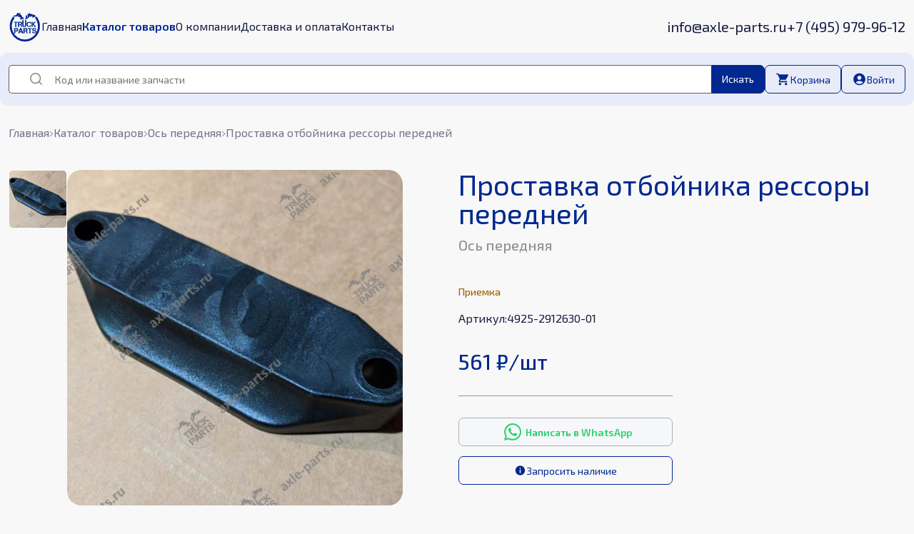

--- FILE ---
content_type: text/html; charset=UTF-8
request_url: https://axle-parts.ru/catalog/perednyaya_os/prostavka_pod_otboynik_peredney_ressory/
body_size: 107709
content:
<!DOCTYPE html>
<html lang="ru">
<head>
    <title>Проставка отбойника рессоры передней</title>
    <meta name="viewport" content="width=device-width, initial-scale=1.0, maximum-scale=1.0, user-scalable=0"/>
	<meta name="robots" content="index, follow">
    <link rel="preconnect" href="//fonts.googleapis.com">
    <link rel="preconnect" href="//fonts.gstatic.com" crossorigin>
    <link href="https://fonts.googleapis.com/css2?family=Exo+2:wght@300..600&display=swap" rel="stylesheet">
    <link href="https://fonts.googleapis.com/css2?family=Manrope:wght@500&display=swap" rel="stylesheet">
    <meta http-equiv="Content-Type" content="text/html; charset=UTF-8" />
<meta name="robots" content="index, follow" />
<meta name="keywords" content="1С-Битрикс, CMS, PHP, bitrix, система управления контентом" />
<meta name="description" content="1С-Битрикс: Управление сайтом" />
<script data-skip-moving="true">(function(w, d, n) {var cl = "bx-core";var ht = d.documentElement;var htc = ht ? ht.className : undefined;if (htc === undefined || htc.indexOf(cl) !== -1){return;}var ua = n.userAgent;if (/(iPad;)|(iPhone;)/i.test(ua)){cl += " bx-ios";}else if (/Windows/i.test(ua)){cl += ' bx-win';}else if (/Macintosh/i.test(ua)){cl += " bx-mac";}else if (/Linux/i.test(ua) && !/Android/i.test(ua)){cl += " bx-linux";}else if (/Android/i.test(ua)){cl += " bx-android";}cl += (/(ipad|iphone|android|mobile|touch)/i.test(ua) ? " bx-touch" : " bx-no-touch");cl += w.devicePixelRatio && w.devicePixelRatio >= 2? " bx-retina": " bx-no-retina";if (/AppleWebKit/.test(ua)){cl += " bx-chrome";}else if (/Opera/.test(ua)){cl += " bx-opera";}else if (/Firefox/.test(ua)){cl += " bx-firefox";}ht.className = htc ? htc + " " + cl : cl;})(window, document, navigator);</script>


<link href="/bitrix/js/ui/design-tokens/dist/ui.design-tokens.min.css?174186094923463" type="text/css"  rel="stylesheet" />
<link href="/bitrix/js/ui/fonts/opensans/ui.font.opensans.min.css?17418609482320" type="text/css"  rel="stylesheet" />
<link href="/bitrix/js/main/popup/dist/main.popup.bundle.min.css?174186191926589" type="text/css"  rel="stylesheet" />
<link href="/local/templates/axleparts/template_styles.min.css?176286625260520" type="text/css"  data-template-style="true"  rel="stylesheet" />







<!-- Yandex.Metrika counter -->
<noscript><div><img src="https://mc.yandex.ru/watch/98232880" style="position:absolute; left:-9999px;" alt="" /></div></noscript>
<!-- /Yandex.Metrika counter -->
</head>
<body>
<div id="header" class="page-header">
    <div class="line">
        <div class="container inner top">
                            <a class="logo" href="/">
                    <svg width="46" height="46" viewBox="0 0 46 46" fill="none" xmlns="http://www.w3.org/2000/svg">
                        <path fill-rule="evenodd" clip-rule="evenodd"
                              d="M14.0446 4.38663L14.0924 4.37973C14.2444 4.33742 14.3995 4.30695 14.5562 4.28859C14.7745 4.2955 14.7854 4.35349 14.9396 4.20022C15.0937 4.04695 15.1606 4.08975 15.3748 4C15.4457 4.13808 15.4757 4.06352 15.5112 4.13808C15.5617 4.27616 15.4662 4.12842 15.5276 4.21817C15.6203 4.35625 15.7145 4.1008 15.9368 4.35625C15.9876 4.41918 16.0515 4.47 16.1238 4.50508C16.1962 4.54017 16.2754 4.55866 16.3557 4.55923C16.4042 4.70779 16.4425 4.85959 16.4703 5.01352C16.3611 5.01352 16.4839 5.037 16.4198 4.99143C16.3857 4.96658 16.357 4.88649 16.166 4.96243C16.166 4.96934 16.166 4.97486 16.166 4.98591L16.1524 5.08671C16.1551 5.14048 16.1614 5.19401 16.1715 5.24688H16.4934C16.5426 5.40016 16.4934 5.37392 16.4607 5.512C16.563 5.65008 16.5316 5.512 16.6217 5.73155C16.4689 5.8434 16.4853 5.87792 16.5385 6.07952C16.6094 6.38468 16.6858 6.23417 16.7527 6.39573C16.8004 6.5131 16.6954 6.60285 16.7445 6.7216C16.7936 6.84035 16.8809 6.88454 16.9682 7.09443C17.0237 7.08075 17.0817 7.08103 17.1371 7.09523C17.1925 7.10943 17.2437 7.13712 17.2861 7.1759C17.4703 7.09857 17.6954 7.01848 17.8318 7.0599C17.9682 7.10133 17.9614 7.2187 18.0528 7.30984C18.1892 7.44792 18.166 7.42582 18.1469 7.63847C18.5289 7.8953 18.4348 7.64952 18.6926 8.27089C18.7267 8.35374 18.6108 8.47663 18.7349 8.84945C18.8002 9.00468 18.8314 9.1724 18.8263 9.34103C18.8113 9.45702 18.8018 9.36174 18.7704 9.49568C18.975 9.61995 19.1988 9.40593 19.357 9.71523C19.2874 9.82155 19.357 9.77461 19.2301 9.8395C19.2902 10.0259 19.2042 9.94031 19.3666 10.0715C19.6872 9.9044 19.4784 9.87126 19.8127 9.96102C20.1824 10.0604 20.0555 10.0991 20.297 10.0038L20.5808 10.4181C20.6435 10.4899 20.619 10.4374 20.6872 10.5258C20.6694 10.5891 20.6607 10.6547 20.6612 10.7205C20.6722 10.9373 20.8686 10.9607 20.7131 11.1969C20.784 11.2894 20.8632 11.3018 20.9177 11.4344C20.9723 11.5669 20.814 11.6083 21.1537 11.8376L21.1851 12.3567C21.2438 12.7793 21.3216 13.0858 21.031 13.4338C20.9808 13.4937 20.9275 13.5508 20.8713 13.605H20.7513C20.7336 13.5774 20.7063 13.5443 20.6872 13.5084L20.4675 13.5622C20.4471 13.4642 20.4675 13.5015 20.4812 13.4366C20.4805 13.4334 20.4805 13.4301 20.4812 13.4269V13.4076C20.5071 13.2888 20.4525 13.2957 20.4225 13.1728C20.4102 13.119 20.4416 13.1162 20.4743 13.0872C20.4416 13.0375 20.4402 13.0969 20.4225 13.0113C20.4089 12.9477 20.4307 12.9961 20.4334 12.916C20.3457 12.8461 20.2482 12.7898 20.1442 12.7489C20.0255 12.7323 20.0009 12.7227 19.9505 12.6108C19.8331 12.3554 19.9505 12.3871 19.9259 12.22C19.8795 12.22 19.799 12.2518 19.7527 12.2449C19.7527 12.1814 19.7527 12.1786 19.8209 12.1551C19.8059 12.0944 19.7022 11.8873 19.6421 11.879C19.5821 11.8707 19.5767 11.9535 19.5603 11.8873C19.5439 11.821 19.5603 11.8348 19.5439 11.7671C19.5397 11.7502 19.5342 11.7336 19.5276 11.7174L19.3693 11.4868C19.3311 11.4565 19.2083 11.4067 19.1633 11.4302C19.1183 11.4537 19.1442 11.4564 19.1497 11.531C19.15 11.5717 19.1426 11.612 19.1278 11.6498C19.1469 11.7299 19.1701 11.6857 19.1742 11.7547C19.1745 11.8416 19.1494 11.9267 19.1019 11.9991L19.0637 12.0488C19.046 12.0958 19.0514 12.0557 19.0637 12.1192C18.9928 12.1427 19.0323 12.1192 18.9873 12.1745C19.011 12.3074 19.0269 12.4415 19.0351 12.5763C19.046 12.6467 19.076 12.7282 19.0828 12.8028C19.0924 12.9022 19.0405 12.8787 19.0582 12.9919C19.0187 12.9919 19.0105 12.9602 18.9859 12.9726C18.9702 12.9951 18.9625 13.0224 18.9641 13.0499C18.9846 13.1314 19.0132 13.1107 19.0487 13.1756C19.0964 13.148 19.0705 13.1756 19.1033 13.1217C19.1253 13.0874 19.1546 13.0584 19.189 13.0369C19.2235 13.0154 19.2622 13.0019 19.3024 12.9974C19.4184 12.9809 19.3543 13.0264 19.4743 13.0182C19.5303 13.0182 19.6176 13.0071 19.6367 13.0844C19.649 13.1397 19.5944 13.2501 19.6094 13.3454C19.5003 13.2998 19.6312 13.2073 19.428 13.2626C19.4812 13.4642 19.5248 13.3123 19.5235 13.5953H19.2902L18.7145 13.4987C18.5098 13.4863 18.417 13.4089 18.4552 13.2129C18.5835 13.206 18.5562 13.3081 18.7472 13.2336C18.7281 13.188 18.7472 13.2142 18.7185 13.1811C18.6395 13.0892 18.5297 13.0302 18.4102 13.0154L18.3652 13.0044C18.0719 12.9422 18.1237 12.8014 17.7458 12.8663C17.6421 13.0237 17.6735 13.0044 17.664 13.188C17.4662 13.148 17.4675 13.0623 17.2315 13.0817C17.0501 13.0955 16.9123 13.1328 16.7499 13.0334C16.7185 12.8428 16.7909 12.8953 16.7704 12.7379C16.5849 12.7972 16.709 12.6992 16.5439 12.7751C16.4348 12.8248 16.4361 12.9256 16.327 12.7751C16.2626 12.8048 16.2081 12.8528 16.1701 12.9132C16.1252 12.8959 16.0773 12.8878 16.0293 12.8894C15.9813 12.8911 15.9341 12.9025 15.8904 12.9229C15.739 12.5542 15.8904 12.6868 16.0337 12.528L16.2151 12.2974C16.3829 12.0972 16.3256 12.198 16.2847 11.9453C16.2533 11.7561 16.3366 11.8362 16.3243 11.6912C16.3147 11.5945 16.2943 11.6498 16.3338 11.52C16.402 11.2963 16.2301 11.2521 16.5617 11.0215C16.6981 10.9262 16.8345 10.7108 17.0009 10.6873C17.2247 10.6556 16.9832 10.7481 17.2056 10.6873C17.2056 10.6003 17.1974 10.4968 17.1974 10.4112C17.2045 10.3653 17.2021 10.3184 17.1904 10.2734C17.1786 10.2285 17.1578 10.1865 17.1292 10.1502C17.0023 9.99692 16.885 10.1378 16.7595 10.0701C16.7165 10.0408 16.6806 10.0021 16.6544 9.95688C16.5864 9.98 16.5221 10.013 16.4634 10.0549C16.327 10.1626 16.3734 10.1819 16.2915 10.338C16.2383 10.4415 16.2833 10.425 16.1633 10.4871C16.2902 10.7964 15.99 10.9469 15.9014 10.8351C15.8318 10.7481 15.885 10.8461 15.8863 10.7315C15.9001 10.6331 15.8793 10.533 15.8277 10.4484L15.9941 10.338L16.1074 10.4388C16.0965 10.3799 16.0965 10.3195 16.1074 10.2607C15.8345 10.2344 15.9709 10.1005 15.7909 10.1778C15.6626 10.2317 15.7622 10.3697 15.8004 10.4609C15.6776 10.5133 15.6012 10.5589 15.4907 10.4843C15.4689 10.3214 15.5153 10.3615 15.6094 10.2551C15.5644 10.1916 15.5153 10.1171 15.4621 10.0535C15.4089 9.99001 15.4334 10.0535 15.4075 9.98311C15.3884 9.92788 15.4075 9.93892 15.4157 9.86988C15.2874 9.9624 15.3707 9.95135 15.2793 9.90717L15.1074 9.71385C15.0446 9.56196 15.2438 9.64481 14.9941 9.43768C14.8864 9.52191 14.9737 9.48601 14.8427 9.57577C14.7117 9.66552 14.7567 9.60615 14.6558 9.64757C14.5548 9.68899 14.5794 9.98311 14.1101 9.76632C13.8059 9.62824 13.5971 9.80636 13.5071 9.54815C13.4007 9.24437 13.4034 9.17395 13.5698 8.99582C13.5995 8.96829 13.624 8.93554 13.6421 8.89916C13.7159 8.76962 13.8125 8.65494 13.9273 8.56086L13.8645 8.40759C13.8372 8.40759 13.503 8.47801 13.443 8.33441C13.3243 8.04443 13.503 7.92016 13.2656 7.72684C13.0705 7.87873 13.3134 7.76274 12.9778 7.90359C12.9083 7.93266 12.8409 7.96634 12.7758 8.00439C12.8454 8.22256 12.769 8.36202 12.6994 8.53048C12.3843 9.29684 12.2902 8.90331 11.9805 8.96682C11.8441 8.99444 11.8509 9.05244 11.7254 9.04415C11.6599 9.04415 11.6831 9.00272 11.634 9.02344C11.5248 9.069 11.5207 9.11595 11.413 9.13667C11.3488 9.14909 11.2465 9.13666 11.1551 9.15323L10.9914 8.75418C10.8222 8.83012 10.8986 8.8177 10.8168 8.91435L10.8059 8.92678L10.7813 8.9544C10.6326 9.127 10.5821 9.03448 10.3638 9.127C10.2697 9.16566 10.3011 9.21813 10.2929 9.2996C10.181 9.2996 10.2697 9.23746 10.1224 9.2996C10.0119 9.35069 10.1087 9.32998 9.98594 9.42111C9.78341 9.36597 9.59057 9.27932 9.41432 9.16428C9.25606 8.99996 9.2165 8.97373 8.99822 9.01653C8.48526 9.11872 8.66398 9.26646 8.38567 9.41283C8.32291 9.34931 8.29153 9.18223 8.23014 9.11871C8.13601 9.1919 8.13055 9.19328 8.17148 9.32308C8.06234 9.36864 7.63942 9.43907 7.56712 9.34793C7.51527 9.28303 7.60531 9.16566 7.48935 9.20985C7.37339 9.25404 7.41023 9.26922 7.29017 9.31755C7.28335 9.31755 7.21514 9.34379 7.1974 9.34793L6.67489 9.36036C6.58758 9.33412 6.37612 9.20156 6.36111 9.10767C6.34611 9.01377 6.38021 9.04691 6.49754 8.96958C6.61487 8.89226 6.63396 8.81355 6.64897 8.80389C6.79222 8.74451 6.75129 8.82874 6.85907 8.7597C6.98926 8.66341 7.08845 8.53035 7.1442 8.37721L7.17694 8.26398C7.22741 8.1839 7.17694 8.23499 7.27926 8.17975C7.2356 8.04167 7.25197 8.12728 7.27926 8.00163C7.50591 7.89134 7.72553 7.76682 7.93683 7.62881C8.05279 7.56805 8.20968 7.52248 8.32837 7.45068C8.48935 7.35402 8.39522 7.30017 8.58349 7.20213C8.5371 7.14276 8.48253 7.16485 8.47571 7.11238C8.49185 7.06297 8.5247 7.02092 8.56848 6.99363C8.70491 6.93287 8.71309 7.00191 8.84133 6.98258C8.85497 7.08752 8.85497 7.024 8.82223 7.12757C8.7959 7.19961 8.78544 7.2766 8.79156 7.35316C8.79769 7.42972 8.82026 7.504 8.8577 7.57081C8.96139 7.76965 8.95866 7.61776 9.08008 7.81107C9.13738 7.90221 9.2165 8.04305 9.35293 7.98644C9.45115 7.94501 9.55484 7.73789 9.71445 7.65504C9.52482 7.53905 9.53983 7.83593 9.38976 7.46863C9.75129 7.33055 9.56712 7.56667 10.0009 7.23941C10.1237 7.1469 10.4539 7.19523 10.6135 7.16899C10.623 6.99639 10.5562 7.01434 10.6708 6.85969C10.8072 6.67742 10.7581 6.80307 10.9368 6.74508C10.8454 6.53657 10.8659 6.70227 10.7758 6.52553C10.9641 6.2397 11.3816 6.12233 11.5944 5.85583C11.6381 5.80198 11.694 5.65699 11.7486 5.56585C12.0692 5.03286 11.6012 5.07152 11.825 4.58271C11.9955 4.20989 12.1742 4.31897 12.5071 4.18227C12.6435 4.12703 12.8877 4.03314 12.9832 4.05937C12.9907 4.06201 12.998 4.06524 13.005 4.06904C13.0651 4.0939 13.0828 4.13118 13.1524 4.13532C13.252 4.14222 13.2697 4.08699 13.3338 4.13532L13.252 4.2734C13.2288 4.30516 13.237 4.28307 13.2124 4.32173C13.2214 4.34662 13.2269 4.37264 13.2288 4.39906C13.2301 4.40729 13.2301 4.41568 13.2288 4.42391C13.2752 4.46396 13.2929 4.42391 13.3352 4.44877C13.3775 4.47362 13.3939 4.50262 13.4307 4.53162C13.5248 4.46672 13.5344 4.54819 13.6217 4.55095C13.648 4.55095 13.6742 4.54723 13.6994 4.5399C13.7363 4.56752 13.7145 4.55785 13.7431 4.58409L13.9095 4.6987C13.87 4.79812 13.8864 4.74565 13.9286 4.89754C13.9709 5.04943 13.9518 4.94863 13.885 5.08119C13.9382 5.1447 13.9041 5.11018 13.9791 5.13366C14.005 5.08256 13.9791 5.11018 14.0282 5.08119C14.1524 5.1447 14.0678 5.2386 14.1183 5.32145C14.1728 5.30902 14.1333 5.30488 14.1797 5.29797C14.2474 5.29564 14.3148 5.30788 14.3775 5.33387C14.5276 5.38358 14.5767 5.33387 14.6108 5.34906C14.8604 5.45124 14.7608 5.41396 14.8659 5.57C14.9518 5.56171 14.945 5.55343 15.0023 5.60728C15.0596 5.66113 15.0855 5.63628 15.1033 5.69703C15.1098 5.77531 15.0942 5.85385 15.0582 5.92349C15.0744 5.9404 15.086 5.96119 15.0919 5.98391C15.0979 6.00662 15.0981 6.0305 15.0924 6.05328C15.1387 6.07444 15.1822 6.10134 15.222 6.13337L15.2411 6.08643C15.1688 5.99943 15.1797 6.09747 15.1974 5.96077C15.2146 5.89793 15.2265 5.83372 15.2329 5.76884C15.2329 5.68046 15.2056 5.67494 15.267 5.61142C15.3284 5.5479 15.3106 5.52029 15.3461 5.43191C15.2902 5.40292 15.3202 5.39049 15.2874 5.37944C15.2315 5.35873 15.2874 5.39739 15.2547 5.37254C15.222 5.34768 15.3011 5.29521 15.2001 5.20408C15.1747 5.18351 15.1542 5.15746 15.1401 5.12784C15.1259 5.09822 15.1185 5.06576 15.1183 5.03286C15.0583 5.01393 14.9973 4.99872 14.9355 4.98729C14.9355 5.03286 14.9259 4.98729 14.9437 5.008C14.9614 5.02871 14.9859 5.03424 14.9573 5.11294H14.9464H14.9068C14.8855 5.11437 14.864 5.11437 14.8427 5.11294V4.97486C14.7813 4.95553 14.7922 4.97486 14.7363 4.98867C14.6831 4.94724 14.7363 4.95967 14.6476 4.92377C14.604 4.98729 14.5903 4.97762 14.5112 4.95967C14.3884 4.93068 14.4484 4.89892 14.3843 4.87268C14.3202 4.84644 14.3011 4.89615 14.2479 4.87268C14.1947 4.84921 14.1824 4.81607 14.0978 4.78154C14.1029 4.75873 14.1024 4.73501 14.0965 4.71241C14.0906 4.68981 14.0793 4.669 14.0637 4.65175C14.0991 4.58194 14.1147 4.50354 14.1087 4.42529C14.0964 4.38525 14.0719 4.37558 14.046 4.36178M7.54392 8.74037C7.68035 9.00411 7.75129 8.74037 7.85907 9.07453C8.01868 8.99168 7.95184 8.91711 8.08826 8.84117C8.2738 8.73899 8.31063 8.87983 8.18649 8.57881C7.98867 8.71689 8.05006 8.65338 7.91363 8.51253C7.82496 8.42416 7.81541 8.43383 7.59167 8.51253C7.69263 8.65061 7.71855 8.53463 7.66807 8.65061C7.63669 8.72794 7.59986 8.70723 7.54256 8.76522L7.54392 8.74037ZM18.8604 11.2838C18.8263 11.2838 18.7909 11.2728 18.7799 11.2466C18.7322 11.1292 18.8045 11.0809 18.7076 10.9994C18.7162 10.978 18.7316 10.96 18.7513 10.9483C18.7753 10.9314 18.8014 10.918 18.8291 10.9083C18.8399 10.9267 18.8549 10.9423 18.8727 10.9538C18.9232 10.9814 18.9709 10.9248 19.0228 10.987C19.0343 11.0019 19.0426 11.019 19.0473 11.0373C19.052 11.0556 19.0529 11.0746 19.0501 11.0933C19.0501 11.1306 19.0501 11.1734 19.0501 11.2079C18.96 11.2355 19.0582 11.1969 18.9668 11.2079C18.9206 11.228 18.8825 11.2636 18.8591 11.3087L18.8604 11.2838ZM15.387 6.31288C15.2956 6.31978 15.3406 6.33911 15.2915 6.27284C15.2686 6.27958 15.2473 6.29095 15.2288 6.30625C15.2103 6.32155 15.1951 6.34047 15.184 6.36187C15.1729 6.38328 15.1662 6.40672 15.1643 6.43081C15.1624 6.4549 15.1653 6.47913 15.1728 6.50205L15.2738 6.56281L15.387 6.31288Z"
                              fill="#002890"/>
                        <path fill-rule="evenodd" clip-rule="evenodd"
                              d="M7.01185 8.41587C6.95873 8.43328 6.90379 8.4444 6.84814 8.44901C6.85632 8.31093 6.80721 8.37307 6.87542 8.25708C6.97229 8.38412 6.93409 8.25708 7.01185 8.41587Z"
                              fill="#002890"/>
                        <path fill-rule="evenodd" clip-rule="evenodd"
                              d="M18.3447 13.3053L18.2533 13.3425C18.1988 13.2707 18.2451 13.3163 18.1851 13.2638C18.2752 13.2169 18.2424 13.2404 18.2943 13.1824L18.3447 13.3053Z"
                              fill="#002890"/>
                        <path fill-rule="evenodd" clip-rule="evenodd"
                              d="M6.28058 8.97364C6.16735 8.97364 6.28058 9.02197 6.15234 8.91979C6.28877 8.91979 6.14552 8.89218 6.28058 8.97364Z"
                              fill="#002890"/>
                        <path fill-rule="evenodd" clip-rule="evenodd"
                              d="M16.6981 12.8469C16.7295 12.9229 16.6531 12.8745 16.679 12.8552C16.679 12.8552 16.6626 12.7599 16.6981 12.8469Z"
                              fill="#002890"/>
                        <path d="M35.2984 32.7198H35.4007V32.7708H35.3761L35.2984 32.7446V32.7198ZM35.1988 32.6714V32.6921L35.1729 32.7198V32.7446L35.0951 32.7198V32.6921L35.1988 32.6714ZM36.2752 32.6714V32.6921L36.4525 32.7198L36.4252 32.6466L36.2752 32.6714ZM36.4252 32.4947V32.619L36.5508 32.5679C36.5508 32.5278 36.5085 32.5043 36.4252 32.4947ZM35.2247 32.3566V32.4615H35.2711V32.4104L35.2247 32.3566ZM34.3448 32.3359V32.3566C34.4621 32.3566 34.5194 32.4104 34.5194 32.514H34.5699V32.4615L34.5944 32.4353L34.5699 32.4104L34.3666 32.3359H34.3448ZM37.4048 32.4104H37.5548V32.3566L37.5098 32.3096H37.4825L37.4048 32.4104ZM35.5767 32.3096V32.4104L35.6231 32.4615L35.649 32.4353H35.7008V32.4892H35.7267V32.4353L35.5767 32.3096ZM34.7486 32.2047L34.7213 32.2309V32.3096L34.7486 32.2834H34.7745L34.8714 32.3096L34.7486 32.2047ZM36.7063 32.1053C36.7295 32.1716 36.754 32.2047 36.7786 32.2047H36.8304V32.184L36.7527 32.1053H36.7063ZM34.5467 32.0542L34.5971 32.1053H34.619L34.5726 32.0542H34.5467ZM37.2288 32.0321V32.1578L37.4048 32.1329V32.1053C37.3216 32.1053 37.282 32.0804 37.282 32.0321H37.2288ZM37.5098 32.0059C37.5098 32.0556 37.4825 32.0791 37.4321 32.0791V32.1053H37.5289L37.5548 32.0059H37.5098ZM36.2029 31.9783L36.3284 32.0059V32.2047H36.1783L36.1251 32.1578V32.0321C36.1251 32.0017 36.1524 31.9838 36.207 31.9838L36.2029 31.9783ZM35.0214 31.9023V31.9783L35.121 32.0542H35.1729V31.9534H35.1469L35.121 31.9783C35.0733 31.9783 35.0487 31.9534 35.0487 31.9023H35.0214ZM35.2943 31.8747V31.9023L35.3448 31.9534H35.372L35.4443 31.9272V31.9023L35.3188 31.8747H35.2943ZM33.9628 31.8747V31.9023H34.0651L34.0405 31.8747V31.854L33.9628 31.8747ZM36.121 31.7753H36.1742L36.1988 31.854L36.1742 31.9272H36.121V31.7753ZM34.5153 31.854H34.5426L34.5685 31.8277H34.593L34.6654 31.9023H34.6926V31.8747L34.6654 31.8015H34.5699L34.5153 31.854ZM37.9559 31.7228H38.0528V31.8277L37.9805 31.854L37.9559 31.8277V31.7228ZM38.2547 31.7007V31.749H38.3297V31.7007H38.2547ZM37.1005 31.7007V31.749H37.2247L37.1783 31.7007H37.1005ZM35.619 31.622V31.7007H35.6967V31.6758L35.6449 31.622H35.619ZM34.6926 31.4977C34.6926 31.5295 34.724 31.5433 34.7922 31.5433L34.7704 31.5709V31.5985L34.8673 31.651V31.6234L34.7922 31.4991L34.6926 31.4977ZM37.0037 31.4701L37.0282 31.5433L37.0746 31.4977V31.419H37.0487L37.0037 31.4701ZM36.8004 31.2671C36.9122 31.2698 37.019 31.314 37.1005 31.3914C37.267 31.3914 37.3502 31.4522 37.3502 31.5709L37.428 31.5971L37.4525 31.5709L37.5057 31.6496L37.4785 31.6758V31.7007C37.5794 31.7822 37.6285 31.8485 37.6285 31.9023H37.6749C37.6749 31.8319 37.7418 31.7891 37.8782 31.7753L37.9027 31.8015L37.8782 31.8277V31.8747L37.9027 31.9023C37.8959 31.9879 37.8727 32.0321 37.8304 32.0321V32.1329C37.8304 32.2144 37.7881 32.2572 37.7022 32.2572C37.7022 32.2958 37.7445 32.3221 37.8304 32.3359V32.3096L37.8523 32.2834H37.8782V32.1053H37.93V32.0791L37.9027 32.0542C37.9136 31.97 37.9723 31.9272 38.0801 31.9272C38.1087 32.0473 38.1401 32.1053 38.1769 32.1053V32.1329C37.8318 32.4008 37.5658 32.5347 37.3748 32.5347V32.4892L37.1019 32.5347V32.514L37.1278 32.4353H37.1019L37.0296 32.4615V32.4892L37.076 32.5623V32.6134C37.076 32.6871 36.7672 32.7377 36.1497 32.7653L36.1224 32.7391V32.4353L36.1497 32.4104V32.3828L36.2724 32.4104H36.3257C36.3598 32.4104 36.3775 32.3663 36.3775 32.2834L36.4498 32.2047V32.1578H36.4225L36.398 32.184H36.3775C36.369 32.0735 36.3328 31.9671 36.2724 31.8747L36.2997 31.8015L36.1224 31.6496V31.4977C36.1224 31.4604 36.1647 31.4328 36.2479 31.419L36.3775 31.4453C36.3775 31.379 36.4607 31.3458 36.6258 31.3458V31.4977H36.3775L36.4498 31.6496H36.4798V31.5985H36.6817L36.6544 31.5723V31.5447H36.7076L36.78 31.5985L36.8059 31.5723L36.8318 31.7242H36.8782V31.651L36.8563 31.5253L36.8782 31.4991C36.8304 31.4991 36.7963 31.4577 36.78 31.3734H36.7076V31.3472L36.8004 31.2671ZM34.4907 31.2934C34.4907 31.3458 34.4662 31.3721 34.4184 31.3721V31.419L34.5426 31.2934H34.4907ZM33.7909 31.2934L33.8127 31.4453H33.8632V31.419L33.8372 31.2934H33.7909ZM38.0282 31.4977V31.524H38.0801V31.5433L38.2042 31.4453C38.2212 31.4475 38.2385 31.4458 38.2548 31.4402C38.271 31.4346 38.2858 31.4253 38.2979 31.4131C38.3101 31.4008 38.3193 31.3858 38.3248 31.3694C38.3303 31.3529 38.332 31.3354 38.3297 31.3182H38.3543C38.3543 31.2671 38.3216 31.2395 38.2547 31.2395V31.1926H38.2302C38.1947 31.1926 38.1769 31.2768 38.1769 31.4453L38.0282 31.4977ZM33.3611 31.2395V31.2671H33.413V31.1926L33.3611 31.2395ZM38.106 31.1415V31.1663L38.1769 31.1926V31.1415H38.106ZM34.1647 31.0876V31.1415L34.2151 31.2395H34.2684V31.1926L34.2151 31.0876H34.1647ZM37.6749 31.0407V31.0876L37.78 31.1415H37.8059V31.0876L37.6749 31.0407ZM38.3297 30.962V31.0628H38.3543L38.4048 31.0144L38.3297 30.962ZM37.8304 30.8833V30.9109C37.8304 30.9413 37.8823 30.9854 37.9805 31.0407V30.9371C37.8945 30.9371 37.8523 30.9192 37.8523 30.8833H37.8304ZM38.2547 30.8377V30.8833L38.3079 30.9371H38.3297V30.8377H38.2547ZM33.2629 30.8833H33.342V30.8377H33.3216L33.2629 30.8833ZM38.0282 30.7852V30.8833H38.0801V30.7852H38.0282ZM37.3025 30.7852V30.8101C37.3025 30.8598 37.3625 30.8833 37.4785 30.8833C37.4785 30.9537 37.4948 30.9896 37.5248 30.9896H37.578L37.6285 30.9371L37.3557 30.7852H37.3025ZM33.6613 30.6844V30.7852H33.7131V30.6844H33.6613ZM37.5057 30.6333L37.5508 30.6844H37.578L37.5248 30.6333H37.5057ZM33.8905 30.6844L33.9409 30.7314H34.0242L33.9982 30.6333L33.8905 30.6844ZM37.9027 30.6844V30.7314H38.0282V30.5795C37.9969 30.5795 37.9805 30.6154 37.9805 30.6844H37.9027ZM33.3147 30.6333H33.4389V30.5795H33.3611L33.3147 30.6333ZM34.2424 30.5325V30.5795C34.2562 30.578 34.27 30.5798 34.283 30.5847C34.2959 30.5895 34.3076 30.5973 34.3171 30.6074C34.3266 30.6176 34.3337 30.6298 34.3377 30.6432C34.3418 30.6565 34.3428 30.6706 34.3407 30.6844H34.4184V30.6333L34.3652 30.5795H34.3407L34.3652 30.5601V30.4939H34.297L34.2424 30.5325ZM33.5357 30.4814L33.5112 30.5063V30.5601H33.589V30.5325L33.5357 30.4814ZM33.0091 30.4538V30.6333H33.0337C33.0337 30.5974 33.061 30.5795 33.1115 30.5795V30.5601L33.061 30.4538H33.0091ZM38.2302 30.4276L38.282 30.5325L38.3543 30.4276H38.2302ZM38.458 30.3295V30.3806H38.4825L38.5303 30.3295H38.458ZM33.915 30.3806L33.9628 30.4276L34.0132 30.3806V30.3295H33.9628L33.915 30.3806ZM34.4907 30.2287L34.5153 30.2508V30.2757L34.4648 30.3544V30.3806C34.533 30.3806 34.5685 30.4649 34.5685 30.6333C34.626 30.7833 34.7102 30.9213 34.8168 31.0407V31.0628L34.7922 31.0407H34.7704V31.0876H34.7922L34.8168 31.0628C35.034 31.2066 35.2732 31.313 35.5248 31.3776V31.4508H35.5753V31.3969H35.7254C35.825 31.408 35.8768 31.4342 35.8768 31.4756V31.6814C35.8768 31.7118 35.8495 31.7283 35.7991 31.7283L35.7718 31.7062H35.7254V31.7283C35.7405 31.7302 35.7551 31.7351 35.7683 31.7427C35.7815 31.7503 35.7931 31.7606 35.8023 31.7728C35.8116 31.785 35.8184 31.7989 35.8223 31.8138C35.8262 31.8287 35.8271 31.8443 35.825 31.8595L35.7472 31.9838C35.799 31.9838 35.825 32.0017 35.825 32.0376V32.0846L35.7991 32.2102L35.7718 32.1895H35.7472L35.7254 32.2102V32.3152C35.7579 32.3134 35.7902 32.3223 35.8175 32.3404C35.8447 32.3585 35.8655 32.385 35.8768 32.416V32.5651C35.8768 32.5982 35.8413 32.6162 35.7718 32.6162L35.8495 32.717L35.7991 32.7681H35.6749C35.6749 32.7294 35.6149 32.6618 35.4975 32.5651V32.5168H35.3475V32.5375H35.4198V32.6687H35.2247C35.1387 32.5306 35.0801 32.4643 35.0487 32.4643L35.0214 32.4919V32.5168C35.0719 32.5168 35.0951 32.5679 35.0951 32.6687H35.0746L34.9709 32.6894C34.6229 32.6471 34.2883 32.5273 33.9914 32.3386C34.0201 32.2199 34.0624 32.1605 34.1278 32.1605V32.0818C34.0394 32.0943 33.9584 32.139 33.9 32.2075H33.8004C33.417 31.9204 33.1414 31.5099 33.0187 31.0434L32.9709 30.7341L33.0187 30.6872V30.6609L32.9982 30.6872H32.9709C32.9329 30.5816 32.9158 30.4695 32.9205 30.3572L32.9709 30.3047H32.9982L33.0187 30.3323L33.0433 30.3047H33.121L33.2724 30.3323L33.4225 30.2785H33.7745V30.3558H33.8004C33.8072 30.2854 33.8318 30.2522 33.8727 30.2522H34.3243L34.4907 30.2287ZM38.0528 30.1763V30.2287H37.93C37.8359 30.2748 37.733 30.2998 37.6285 30.3019L37.6026 30.2757V30.3295H37.8304C37.8304 30.429 37.8468 30.4814 37.8782 30.4814H37.93L37.8782 30.4027V30.3806L37.93 30.3295H38.1169L38.1879 30.3806V30.2757L38.1688 30.2508V30.2287L38.2151 30.1763H38.0528ZM38.0023 29.8725V29.9194H38.1306L38.0801 29.8725H38.0023ZM38.2752 29.7206V29.7675L38.3734 29.7938H38.4512V29.7675C38.3932 29.7712 38.3356 29.7568 38.2861 29.7261L38.2752 29.7206ZM37.799 29.6419C37.799 29.7261 37.7554 29.7675 37.6626 29.7675V29.8463H37.6899L37.9177 29.6681L37.799 29.6419ZM37.1456 29.6143L37.1196 29.693H37.1715L37.2179 29.6419L37.1933 29.6143H37.1456ZM35.7731 29.5273H35.9505L36.0282 29.6005V29.7317C35.7104 29.6723 35.5508 29.6212 35.5508 29.5798H35.7731V29.5273ZM38.1619 29.5273L38.2083 29.5798H38.2342L38.181 29.5273H38.1619ZM38.0064 29.4279V29.4734L38.1101 29.5011V29.4486L38.0064 29.4279ZM35.9027 29.3754H35.975L36.0528 29.4486V29.5273H36.0282L35.9027 29.4734V29.3754ZM38.1347 29.3215V29.3754L38.2861 29.3492V29.3215H38.1347ZM36.5303 29.2235L36.503 29.2484V29.2705H36.5753L36.5303 29.2235ZM38.4866 29.1697H38.5085C38.5386 29.1819 38.5645 29.2028 38.5829 29.2298C38.6014 29.2568 38.6115 29.2887 38.6121 29.3215H38.4866L38.4362 29.2705V29.2235L38.4866 29.1697ZM37.9846 29.1448L37.96 29.2235H38.0323V29.1448H37.9846ZM35.5767 29.1697L35.3761 29.1172L35.473 29.2705H35.5767C35.5767 29.229 35.6094 29.2042 35.6763 29.1959V29.1448L35.7486 29.0965L35.7267 29.0178L35.5767 29.1697ZM36.7267 28.9653L36.6804 29.0178V29.0716H36.7527V28.9653H36.7267ZM35.7008 28.8659V28.9929H35.7267V28.8659H35.7008ZM37.8345 28.8134L37.8823 28.9391L37.784 28.9929L37.7568 28.9653H37.679L37.6326 29.0178V29.044L37.679 29.1172V29.2235L37.6326 29.3215H37.5098L37.4321 29.2705V29.3754H37.2547V29.3892L37.3789 29.4375L37.4566 29.3644H37.4825L37.5548 29.4168C37.5624 29.3831 37.5821 29.3535 37.6101 29.3339C37.6382 29.3142 37.6725 29.3058 37.7063 29.3105V29.4375H37.6326V29.5273L37.7322 29.6253L37.784 29.5798V29.3892L37.8345 29.3381H37.8564L37.9341 29.3644V29.1848H37.7568V29.1586L37.784 29.033H37.81L37.9341 29.0606C37.9341 28.9901 37.9519 28.9542 37.9846 28.9542C37.9709 28.9045 37.9218 28.8548 37.8345 28.8079V28.8134ZM33.8413 28.7665L33.8945 28.8134H33.945V28.7665H33.8413ZM36.4525 28.7885H36.5508V28.7402H36.503L36.4525 28.7885ZM34.9969 28.609L34.9709 28.6353V28.6615H35.0746V28.6353L34.9969 28.609ZM34.2915 28.609L34.2724 28.6353V28.6615H34.3966V28.6353L34.2915 28.609ZM34.0187 28.3577V28.4571L34.0705 28.5096V28.3577H34.0187ZM33.6667 28.3329L33.7445 28.4116L33.7704 28.3329L33.7445 28.3053L33.6667 28.3329ZM35.9764 28.2583V28.2845L36.0023 28.4116C35.9696 28.4116 35.9355 28.4613 35.9041 28.5635H35.7745L35.8018 28.6615L35.7745 28.7402C35.945 28.6146 36.0296 28.4861 36.0296 28.3577V28.2583H35.9764ZM34.8222 28.0015V28.0526H34.9V28.0015H34.8222ZM34.3202 27.822V27.8496L34.6203 27.9007L34.4484 27.7971L34.3202 27.822ZM38.5603 26.8333V26.9631L38.6381 27.01V26.9852L38.5876 26.8333H38.5603ZM37.634 26.4798V26.5281H37.7336V26.4798H37.634ZM34.2233 26.2768V26.3252C34.3066 26.3252 34.3488 26.3403 34.3488 26.3762H34.4007L34.3229 26.2768H34.2233ZM37.9641 26.2244V26.2768H37.8141V26.3252H37.9382L38.061 26.3031L38.1142 26.3762L38.1851 26.35V26.2768L38.1387 26.2244H37.9641ZM33.5712 26.2244L33.6217 26.2768H33.6435V26.2133L33.5712 26.2244ZM34.2956 25.8198L34.3488 25.8681H34.3734L34.4266 25.8198V25.7687L34.2956 25.8198ZM37.3106 25.643L37.4089 25.5643H37.3829L37.3106 25.643ZM36.7827 25.4635V25.4911L36.8591 25.5105V25.4635H36.7827ZM36.1565 25.2605C36.8515 25.2515 37.5301 25.4737 38.0883 25.893C38.3611 26.1691 38.4975 26.3597 38.4975 26.455C38.5885 26.455 38.6958 26.7854 38.8195 27.4464V27.5182L37.9709 27.6231V27.5941L37.2656 27.6673C37.2001 27.2531 37.0842 26.9852 36.9136 26.8554C36.7763 26.7366 36.5171 26.6446 36.136 26.5792V26.5268L36.1633 26.3749L36.136 26.1222V25.3102L36.1633 25.284L36.1565 25.2605ZM35.855 25.2605L35.8823 25.2854V26.5281C35.8823 26.5668 35.6804 26.6013 35.2752 26.6317C35.2929 26.5696 35.3516 26.5268 35.4525 26.5019L35.5548 26.5281H35.6026V26.4798H35.3297V26.5281H35.1538L35.1797 26.6538C34.9286 26.8379 34.8031 26.9829 34.8031 27.0888L34.7813 27.2158V27.3677C34.7813 27.7129 35.2074 27.9591 36.0596 28.1064L36.0801 28.1271L36.0596 28.1534V28.2058L36.1592 28.1271C37.0242 28.3163 37.6435 28.511 38.0132 28.714L38.4689 29.0965V29.113H38.3898V29.0675C38.3243 29.0675 38.2915 29.0316 38.2915 28.9611H38.1865L38.3639 29.113L38.3898 29.2663H38.3393V29.3174H38.3639L38.4416 29.2925L38.3639 29.4693H38.5917C38.5917 29.5231 38.6162 29.548 38.664 29.548C38.6765 29.6242 38.7129 29.6944 38.7677 29.7482C38.8495 29.7786 38.8918 29.8559 38.8918 29.9774L38.8141 30.0313H38.5644C38.5644 30.0617 38.5248 30.0962 38.4416 30.1307H38.2533V30.1832C38.3169 30.1774 38.3803 30.1961 38.4307 30.2357C38.4307 30.1997 38.4634 30.1832 38.5289 30.1832L38.6067 30.1045C38.6272 30.1928 38.6517 30.2357 38.679 30.2357L38.7049 30.2094L38.7308 30.2357C38.7308 30.1169 38.784 30.0561 38.8809 30.0561L38.9082 30.0782V30.2577L38.8809 30.2826C38.8809 30.3185 38.8318 30.3364 38.7308 30.3364C38.7308 30.4193 38.7131 30.4607 38.679 30.4607C38.6149 30.4607 38.5808 30.5022 38.5808 30.5864H38.3898V30.6126L38.4143 30.7383H38.4416V30.6913L38.4143 30.6651L38.6176 30.5864H38.7418V30.6402H38.7936L38.8918 30.5864V30.4345H38.9355C38.9264 30.6836 38.8921 30.9312 38.8332 31.1732L38.8059 31.1484H38.7595V31.1732H38.8059C38.7854 31.3776 38.7349 31.477 38.6558 31.477L38.5835 31.4522V31.5046L38.6817 31.5309C38.636 31.6442 38.5688 31.7474 38.4839 31.8346L38.4594 31.8084H38.4334C38.4346 31.8606 38.4211 31.912 38.3945 31.9567C38.3679 32.0014 38.3294 32.0376 38.2834 32.0611L38.2561 32.039H38.2315L38.2834 31.8609L38.0105 31.6289H38.061V31.5985L38.0105 31.5447L37.8864 31.5723V31.3472C37.8864 31.3058 37.9205 31.2782 37.9887 31.2685V31.2409C37.9887 31.2036 37.9218 31.1788 37.7881 31.1677L37.8386 31.2409V31.4204H37.8141L37.7363 31.3928L37.7881 31.4715V31.5253L37.6831 31.6234L37.664 31.5985L37.6367 31.6234H37.5862L37.5589 31.5985H37.533C37.533 31.4784 37.5835 31.4204 37.6831 31.4204V31.3928L37.533 31.2947H37.3829L37.4089 31.3196V31.3472L37.3584 31.3928C37.2356 31.3928 37.1701 31.3693 37.1606 31.3196L37.1865 31.2947L37.1347 31.2409C37.1347 31.1746 37.2029 31.1429 37.3366 31.1429L37.3584 31.1152V31.089C37.3228 31.0893 37.2882 31.0768 37.2608 31.0538C37.2333 31.0308 37.2147 30.9988 37.2083 30.9633C37.2819 30.8234 37.3172 30.6661 37.3106 30.5077L37.4362 30.5339C37.4689 30.4469 37.503 30.4041 37.533 30.4041V30.382L37.4866 30.3309H37.4089L37.3366 30.382H37.3106L37.1347 30.1514V30.1252H37.1619L37.3379 30.1514C37.3379 30.0989 37.372 30.0727 37.4375 30.0727V30.0506L37.4621 30.0727H37.5603L37.6121 30.0258V29.9719C37.573 29.9744 37.5339 29.9667 37.4986 29.9496C37.4632 29.9324 37.4328 29.9063 37.4102 29.8739H37.3379L37.2602 29.9208H36.8823L36.81 29.8739L36.7117 29.8987C36.5944 29.8573 36.5357 29.8214 36.5357 29.7952V29.7689C36.5726 29.7689 36.6244 29.7358 36.6858 29.6695C36.595 29.5892 36.479 29.5442 36.3584 29.5425V29.5701L36.207 29.5273L36.1824 29.5521L35.9273 29.2484C35.9174 29.293 35.8923 29.3327 35.8564 29.3605C35.8204 29.3883 35.776 29.4023 35.7308 29.4002C35.7308 29.4582 35.6735 29.4983 35.5548 29.5273V29.5798H35.4525C33.9136 29.3165 33.1451 28.6118 33.1469 27.4657V27.3677C33.1469 26.1885 33.8995 25.4944 35.4048 25.2854L35.855 25.2605ZM30.2042 27.2462V27.1937H30.121V27.2462H30.2042ZM29.4116 27.2973L29.4375 27.1937L29.3598 27.1675L29.3038 27.2462L29.4116 27.2973ZM29.6763 27.4036V27.3511H29.593L29.5412 27.4036H29.6763ZM29.4634 27.6646L29.4116 27.6135H29.3857V27.6646H29.4634ZM29.8836 27.7695C29.9205 27.7695 29.9573 27.7198 29.9914 27.6397L29.9669 27.5085H29.8304V27.5348C29.9027 27.5348 29.9396 27.561 29.9396 27.6135V27.6646L29.8836 27.7433V27.7695ZM29.7281 27.7695V27.7184C29.6763 27.7184 29.6503 27.7005 29.6503 27.6646H29.593V27.6867L29.7281 27.7695ZM29.3598 28.2431H29.4375L29.3857 28.1837H29.3038L29.3598 28.2431ZM29.593 28.3467V28.3218L29.5671 28.2431H29.4894C29.4894 28.2763 29.5153 28.2942 29.5671 28.2942V28.3467H29.593ZM30.548 28.609L30.5207 28.4986H30.4389L30.4703 28.609H30.548ZM29.4648 28.7085H29.5166L29.4648 28.6615H29.413L29.4648 28.7085ZM30.1224 28.5828C30.1224 28.6518 30.2015 28.7112 30.3611 28.7609V28.6615C30.2256 28.6615 30.1547 28.627 30.1483 28.558H30.1224V28.5828ZM29.2001 28.9501C29.2687 28.9294 29.3265 28.8823 29.3611 28.8189H29.2793C29.2616 28.8218 29.2435 28.8203 29.2265 28.8147C29.2095 28.8092 29.1941 28.7996 29.1814 28.7868C29.1688 28.774 29.1593 28.7583 29.1538 28.7411C29.1483 28.7239 29.1469 28.7056 29.1497 28.6877H29.1128C29.1128 28.7361 29.0855 28.7609 29.031 28.7609V28.8452L29.0569 28.8714L29.1401 28.8452C29.1797 28.8452 29.196 28.8797 29.196 28.9501H29.2001ZM30.1483 28.9708V28.9501L30.1797 28.9239H30.0678V28.9501L30.1483 28.9708ZM29.5685 28.9501C29.5685 28.9819 29.6654 29.0053 29.8591 29.0233C29.8215 29.0039 29.7897 28.9748 29.7669 28.9389C29.7441 28.903 29.7312 28.8616 29.7295 28.8189H29.6776C29.6776 28.888 29.6408 28.9239 29.5685 28.9239V28.9501ZM29.9928 29.1862L30.0201 29.1586C30.0185 29.148 30.0194 29.1372 30.0226 29.127C30.0259 29.1169 30.0314 29.1076 30.0389 29.1C30.0463 29.0923 30.0553 29.0865 30.0653 29.0831C30.0753 29.0796 30.086 29.0785 30.0965 29.0799V29.0233C29.975 29.0854 29.915 29.1324 29.915 29.1614V29.189L29.9928 29.1862ZM29.7554 29.2856L29.7813 29.2125H29.7554L29.7295 29.1862H29.6517L29.7554 29.2856ZM30.3352 29.3105C30.3352 29.287 30.2997 29.2608 30.2315 29.2318V29.2856L30.3352 29.3105ZM28.9628 29.4955L28.9368 29.4734V29.2318H28.9887C28.9887 29.2856 29.0242 29.3298 29.0965 29.3699C29.0984 29.3891 29.0963 29.4086 29.0903 29.427C29.0843 29.4453 29.0745 29.4622 29.0617 29.4766C29.0488 29.4909 29.0331 29.5023 29.0156 29.5101C28.9981 29.5179 28.9792 29.5219 28.96 29.5218L28.9628 29.4955ZM30.2834 29.6005H30.3093V29.5466C30.1851 29.5135 30.1224 29.461 30.1224 29.3947H30.046V29.4955L30.1224 29.4734L30.2834 29.6005ZM30.5726 29.8352V29.7565H30.4089V29.8104L30.5726 29.8352ZM29.5685 29.9733C29.5685 29.9402 29.5971 29.9222 29.6517 29.9222V29.8973H29.5944V29.8642L29.6203 29.7399C29.7281 29.704 29.7813 29.6695 29.7813 29.6336V29.6032L29.6776 29.6336H29.6517L29.6203 29.6032C29.6203 29.5314 29.604 29.4983 29.5685 29.4983V29.3464H29.5426L29.5166 29.4762L29.387 29.4513H29.3611L29.3052 29.4983V29.5273L29.3611 29.6654H29.4389L29.5685 29.6902V29.7441L29.4907 29.8173L29.5166 29.9774L29.5685 29.9733ZM29.0664 29.8973C29.1272 29.9029 29.1841 29.9298 29.2274 29.9733H29.2493L29.327 29.8352L29.2493 29.7565H29.2247C29.2076 29.7853 29.1842 29.8097 29.1563 29.8279C29.1284 29.8461 29.0967 29.8576 29.0637 29.8614L29.0664 29.8973ZM29.7813 29.9222C29.8059 30.0064 29.8304 30.0492 29.8591 30.0492C29.8596 30.0013 29.8725 29.9543 29.8964 29.9129C29.9203 29.8715 29.9545 29.8371 29.9955 29.8131V29.7123L29.7322 29.8973V29.9222H29.7813ZM30.5726 30.3102L30.548 30.284L30.5726 30.1003V30.0492H30.6258V30.3102H30.5726ZM29.6776 30.284L29.7036 30.2108V30.1846H29.6203V30.284H29.6776ZM28.9887 30.3378C29.1251 30.3116 29.2001 30.2785 29.2001 30.237H29.1128L28.9887 30.3378ZM29.5166 30.4469V30.3378L29.4648 30.3889V30.4469H29.5166ZM29.9409 30.4469C29.9953 30.4475 30.049 30.459 30.0989 30.4809C30.1487 30.5027 30.1938 30.5343 30.2315 30.574L30.2574 30.5463C30.237 30.4952 30.1483 30.4414 29.9928 30.3889L29.9409 30.4469ZM29.2001 30.574V30.4469H29.1497V30.574H29.2001ZM30.548 30.7341L30.5726 30.596L30.4703 30.5712V30.596L30.5207 30.7341H30.548ZM30.4389 31.3583L30.4948 31.2008L30.4703 31.1221H30.413V31.3583H30.4389ZM28.9382 32.7584V30.1252L29.016 29.9981L28.99 29.9194V29.8946L29.016 29.8614H28.9382V29.6654L28.99 29.6074H29.0678L29.0978 29.6378C29.0978 29.4472 29.1333 29.3505 29.2015 29.3505L29.1756 29.2387L29.2288 29.1931H29.4143V29.1407C29.4839 29.1407 29.518 29.1227 29.518 29.0868H29.3066L29.1701 29.0564V29.0868L29.0105 29.1407H28.9846L28.9327 29.0868V28.0926H28.9846V28.2169H29.0364L29.0924 28.065L29.2288 28.0139L29.2533 27.9863H29.1756L29.0978 28.0401H28.99L28.9382 27.9863V27.804L28.9641 27.7764C29.016 27.7764 29.0419 27.7488 29.0419 27.6936L28.9382 27.5417V27.3042H28.99V27.1744L28.9382 27.0957V27.0708L28.99 27.017H29.0978V27.0708H29.0419V27.0957H29.2015V27.017H29.518V27.1467H29.5439L29.7049 27.017H29.8332C29.8686 27.017 29.8864 27.0432 29.8864 27.0957H30.0473C30.0473 27.0432 30.0637 27.017 30.0978 27.017H30.2847L30.3366 27.0708L30.4143 27.017H30.5739L30.6272 27.0708V27.2793H30.5494C30.5494 27.2103 30.4948 27.1744 30.3884 27.1744H30.3625L30.3884 27.2531L30.2588 27.4105V27.4367L30.4143 27.2986H30.4716L30.5494 27.3773V27.405L30.5221 27.5361C30.4171 27.561 30.3625 27.5872 30.3625 27.6148V27.6411L30.5221 27.5624C30.5576 27.5624 30.5739 27.5182 30.5739 27.4312H30.6272V28.1658L30.5494 28.1382L30.4962 28.1851C30.5494 28.1851 30.5917 28.2224 30.6326 28.2956V29.45H30.5794V29.345H30.443L30.6299 29.548V29.8628C30.6141 29.9009 30.5884 29.9339 30.5554 29.9582C30.5225 29.9826 30.4836 29.9973 30.443 30.0009C30.443 30.0327 30.4703 30.0492 30.5248 30.0492V30.1873L30.4744 30.2398H30.3134V30.0769C30.3134 30.0423 30.3393 30.0244 30.3911 30.0244L30.3393 29.9512C30.3171 29.9885 30.286 30.0196 30.2488 30.0416C30.2116 30.0635 30.1695 30.0757 30.1265 30.0769V30.1307H29.9723L29.945 30.1556L29.9969 30.2398L30.0746 30.1873H30.2111C30.2452 30.1873 30.2629 30.2384 30.2629 30.3406C30.3325 30.3406 30.3666 30.3751 30.3666 30.4497L30.503 30.3654H30.6394V32.7612L28.9382 32.7584ZM27.0842 25.302L27.0583 25.3296H27.0364L26.9846 25.2813L27.0119 25.2564H27.0364L27.0842 25.302ZM27.2806 26.5447H27.2588V26.5668C27.2738 26.6621 27.2984 26.7049 27.3311 26.7049H27.3584V26.611L27.2806 26.5447ZM27.5344 25.8391H27.4048L27.3584 25.7922L27.5085 25.7494L27.5344 25.7701V25.8391ZM27.6531 25.4249C27.6433 25.4262 27.6333 25.4253 27.6239 25.4221C27.6145 25.4189 27.606 25.4136 27.5989 25.4065C27.5919 25.3994 27.5867 25.3907 27.5835 25.3812C27.5803 25.3717 27.5794 25.3616 27.5808 25.3517L27.5344 25.4041L27.5085 25.371H27.4621V25.4939H27.4757C27.5248 25.4608 27.5834 25.4453 27.6422 25.4497L27.6531 25.4249ZM27.975 25.5395H27.9491L27.9082 25.5864L27.9491 25.6347L27.975 25.5395ZM28.1306 25.4718H28.1046L28.0583 25.5188V25.5395H28.1046L28.1306 25.5188V25.4718ZM28.2029 25.5395L28.1551 25.5864L28.177 25.6541H28.2029V25.5395ZM28.3789 26.5502C28.2956 26.5502 28.2547 26.5116 28.2547 26.4315H28.2274L28.2029 26.6193H28.3529L28.3789 26.5502ZM28.4266 25.4939H28.327L28.4771 25.6085L28.5016 25.5864L28.4266 25.4939ZM28.8509 26.6193L28.8236 26.5986H28.7458C28.7458 26.6441 28.7145 26.6676 28.649 26.6676V26.7353C28.6966 26.6868 28.7574 26.6536 28.8236 26.64V26.6883H28.8509V26.6193ZM28.8509 25.3765H28.7977V25.4304L28.7731 25.4097H28.7458L28.6735 25.4304V25.4097L28.649 25.3365H28.6272V25.4097C28.6826 25.4369 28.7287 25.4805 28.7591 25.5347C28.7896 25.589 28.803 25.6513 28.7977 25.7135H28.84L28.7868 25.4994L28.84 25.4552L28.8509 25.3765ZM28.9737 25.7604H28.9532V25.8502H29.001V25.8281L28.9737 25.7604ZM29.0937 26.2271H29.046L29.0201 26.3652H29.001C28.9362 26.3624 28.8741 26.3387 28.8236 26.2975H28.7977V26.339C28.7977 26.3707 28.8332 26.3873 28.9014 26.3873L28.9287 26.5254H29.046L29.0937 26.2271ZM29.0937 25.545H29.0733L29.001 25.614H29.0201L29.0937 25.545ZM29.1456 25.4552L29.1196 25.4304H29.0937V25.4552H29.1128L29.0869 25.4773V25.5229H29.1128L29.1456 25.4552ZM29.2752 26.4577L29.1701 26.437V26.4826H29.2752V26.4577ZM29.3857 26.0752H29.3407V26.1677L29.4075 26.2423H29.4334V26.2133L29.3857 26.0752ZM29.4334 25.4884H29.3857L29.3134 25.5616L29.3666 25.6762H29.3857L29.4334 25.6292L29.4075 25.5132L29.4334 25.4884ZM29.5166 26.4715H29.4907L29.3134 26.4991V26.5668C29.3939 26.5668 29.4334 26.6055 29.4334 26.6828C29.4692 26.6761 29.5026 26.6597 29.53 26.6354C29.5574 26.6111 29.5777 26.5798 29.589 26.5447L29.5166 26.4715ZM29.589 26.2423H29.5221V26.263L29.5426 26.3307H29.5944L29.589 26.2423ZM29.7404 25.3986H29.6872L29.6626 25.4663L29.6872 25.4884H29.8127V25.4663L29.7404 25.3986ZM29.8372 26.4039H29.8127L29.7595 26.4467H29.8372V26.4039ZM29.9819 26.5199H29.885C29.885 26.5433 29.9164 26.5682 29.9819 26.593V26.5199ZM30.0091 25.7922C29.9259 25.7922 29.885 25.7784 29.885 25.7494L29.9096 25.6762C29.8601 25.7109 29.8003 25.727 29.7404 25.7217V25.7701C29.7404 25.7977 29.7786 25.8212 29.8577 25.8391L29.885 25.817L29.9355 25.9068H29.885V25.9371H29.9819L30.0091 25.7922ZM30.3297 25.5809V25.6486H30.3093L30.282 25.5339H30.2315V25.5809H30.1319L30.0091 25.603L29.9628 25.4649H29.9819L29.9628 25.3448H29.9314L29.9055 25.3641H29.8809L29.9314 25.6016H29.8809V25.6472H30.0678V25.7687L30.1619 25.748L30.2342 25.7687V25.9371L30.1619 26.0103L30.1347 25.9896H30.0896L30.0378 26.031H30.1156V26.0752L30.0119 26.1677H29.9846L29.9655 26.1429L29.9382 26.1677H29.9123L29.7881 26.1429V26.1898L29.9846 26.2161L29.9655 26.2423V26.2893H29.9846C29.9846 26.2575 30.0296 26.2423 30.121 26.2423C30.121 26.1622 30.151 26.1208 30.1933 26.1208L30.3952 26.2161V26.1429H30.3379V26.0752L30.3679 26.0531V26.0269L30.4921 26.0531H30.5139V26.0062L30.3679 25.9855L30.3952 25.9579V25.9371L30.3175 25.9109V25.7535H30.2042V25.6527H30.2574V25.7065H30.282L30.3598 25.6803V25.7065C30.3598 25.7411 30.4171 25.7714 30.5317 25.7963V25.7065L30.3297 25.5809ZM30.93 25.4428L30.9 25.418H30.8318L30.9 25.487L30.93 25.4649V25.4428ZM31.1278 26.3555H31.1006L31.0282 26.3776V26.4701H31.0801L31.1278 26.3776V26.3555ZM31.1783 26.5654L31.1278 26.6124V26.6607H31.1592L31.2315 26.6331V26.6124L31.1783 26.5654ZM31.2779 25.3641L31.2056 25.3448L31.1783 25.3641V25.3972L31.252 25.4428L31.2779 25.418V25.3641ZM31.7745 26.4246C31.6885 26.4246 31.6381 26.4011 31.6244 26.3555L31.6503 26.2616L31.6244 26.0987H31.5576L31.6244 26.4246L31.6708 26.4701H31.724L31.7745 26.4246ZM31.8986 26.3776H31.8263V26.4246L31.8986 26.4025V26.3776ZM32.0187 25.487C32.0187 25.5201 31.9368 25.5685 31.7745 25.6251V25.6444L31.8986 25.672C31.8986 25.6237 31.9164 25.5988 31.9518 25.5988L31.9709 25.7176L31.8986 25.835V25.8612H31.8263L31.7745 25.8129V25.6983C31.7416 25.7001 31.7088 25.6945 31.6783 25.6818C31.6479 25.6692 31.6206 25.6498 31.5985 25.6251V25.6444L31.578 25.6251H31.5576L31.4021 25.672L31.3502 25.5988L31.428 25.5298V25.5229L31.3748 25.476C31.3242 25.4694 31.273 25.4826 31.2317 25.5129C31.1904 25.5431 31.162 25.5882 31.1524 25.6389H31.1278L31.1524 25.6582V25.6858L31.1006 25.7314H30.93C30.93 25.6527 30.9136 25.6127 30.8782 25.6127H30.8577C30.8258 25.6261 30.799 25.6496 30.7813 25.6797C30.7636 25.7098 30.7559 25.7449 30.7595 25.7797C30.8523 25.7797 30.8959 25.7963 30.8959 25.8267H30.8864L30.9082 25.8943H30.9382C30.9737 25.8943 30.9914 25.8736 30.9914 25.8267L31.0105 25.8018H31.0883L31.1606 25.8488C31.1606 25.973 31.1046 26.0366 30.9914 26.0366C30.9914 26.0089 30.9491 25.9951 30.8659 25.9951V25.9371H30.7881C30.634 26.1429 30.5412 26.2464 30.5153 26.2464C30.4894 26.2464 30.4689 26.2851 30.4689 26.3611L30.443 26.3832H30.3188L30.1947 26.3611V26.3832L30.2411 26.5033L30.2138 26.524H30.267C30.3011 26.524 30.3188 26.4922 30.3188 26.4301C30.3516 26.4301 30.3693 26.4688 30.3693 26.5488H30.3966L30.3393 26.6869H30.3693L30.4689 26.7118V26.7546H29.8946L29.7227 26.7339L29.5003 26.7546H27.8632C27.7883 26.7474 27.7177 26.7165 27.6613 26.6662H27.6162L27.6353 26.6869V26.7546H27.6162L27.589 26.7339L27.4703 26.7546H27.1347L26.9791 26.6165V26.5019L27.031 26.4287L27.0528 26.4494H27.1347L27.0787 26.3113H27.031V26.1733H27.1347L27.1756 26.2685V26.2948H27.2029L27.2533 26.2478V26.2133C27.2097 26.2133 27.1606 26.165 27.1033 26.0752L27.1347 25.9371C27.2452 25.9537 27.3011 25.9786 27.3011 26.0103V26.1249C27.3488 26.1249 27.3734 26.1664 27.3734 26.2464L27.5289 26.3348H27.5494V26.2464H27.6995V26.3348L27.5753 26.4729V26.5212H27.6026C27.6026 26.4453 27.6517 26.4052 27.7527 26.4052H27.7772C27.7772 26.4674 27.8195 26.5157 27.9027 26.5433V26.5654H27.8495V26.6124H27.9218L28.1251 26.5654V26.5185L27.9696 26.4453L27.9218 26.4978L27.7254 26.2409L27.7527 26.1664H27.7254C27.6503 26.1664 27.5999 26.1056 27.5753 25.9841C27.6072 25.9733 27.6355 25.9541 27.6574 25.9283C27.6792 25.9025 27.6938 25.8712 27.6995 25.8377H27.7772L27.8304 25.8833V25.9054L27.8031 26.0255L27.8304 26.0048H27.8495L27.9941 26.0518V25.9371L27.9696 25.962H27.9218V25.8888L28.0269 25.8432H28.0528V25.8212C27.9341 25.8212 27.8754 25.8046 27.8754 25.7742V25.7259L27.9027 25.6527H27.8754L27.7254 25.6071L27.7527 25.585V25.5657L27.6995 25.5174C27.6995 25.6265 27.6681 25.6803 27.6026 25.6803L27.4812 25.7065L27.4566 25.5174L27.4307 25.5381H27.2533C27.2533 25.6334 27.2383 25.6762 27.2029 25.6762H27.0528V25.5381C27.0528 25.5105 27.1019 25.4884 27.2029 25.4704C27.2029 25.3572 27.2206 25.302 27.2533 25.302H27.4307V25.3503H27.4566C27.4566 25.2868 27.4716 25.2564 27.503 25.2564H27.9437L28.0992 25.4235V25.2564H28.1251L28.1974 25.302H28.2738L28.3475 25.2564H29.8141C29.8441 25.2564 29.8591 25.2785 29.8591 25.3296H29.8864C29.8864 25.2785 29.9027 25.2564 29.9368 25.2564H30.4825L30.5303 25.302V25.3296L30.5044 25.3503V25.3696H30.5303L30.6544 25.2564H31.6231V25.302L31.5767 25.3503V25.3296L31.4989 25.3503V25.4028H31.6231C31.6544 25.4028 31.6694 25.447 31.6694 25.5408H31.7049L31.7568 25.3724H31.81L31.8345 25.4055H31.8604L31.8877 25.3724C31.9005 25.4003 31.9189 25.4253 31.9416 25.4457C31.9644 25.4662 31.9911 25.4816 32.0201 25.4911L32.0187 25.487ZM32.0705 26.2879H32.0187C32.0187 26.3169 31.9873 26.3293 31.9246 26.3293V26.3776L32.0433 26.31H32.0705V26.2879ZM32.1019 25.2509V25.2964L31.9655 25.3241L31.7963 25.2964L31.8468 25.2509H32.1019ZM32.0705 26.5433V26.6331L32.121 26.5917L32.0705 26.5433ZM32.2711 26.2147L32.2465 26.1885H32.2261L32.1483 26.2616L32.1742 26.2879V26.3293C32.1742 26.4066 32.1387 26.4453 32.0705 26.4453V26.5185H32.1019C32.187 26.4358 32.2462 26.3297 32.2724 26.2133L32.2711 26.2147ZM32.5153 26.3776L32.4689 26.5157H32.5235V26.7463H32.4566L32.4771 26.5889V26.5627H32.4566L32.3734 26.7463H32.0787V26.6786H32.0269C32.0269 26.7242 32.0105 26.7463 31.9791 26.7463H30.7881C30.7881 26.6883 30.7295 26.6579 30.6121 26.6579L30.5862 26.6786L30.5398 26.6096V26.5406C30.5398 26.5102 30.5808 26.495 30.664 26.495V26.4674C30.5808 26.4674 30.5398 26.4467 30.5398 26.3997V26.2851L30.5862 26.2382H30.6899C30.6899 26.2837 30.7076 26.3072 30.7418 26.3072L30.8659 26.2851L30.84 26.2589V26.2382L30.8141 26.2589H30.7418L30.6899 26.2119V26.1387C30.7199 26.0614 30.7922 26.0228 30.9082 26.0228H30.9382L30.9641 26.0959L31.1087 26.049C31.1087 26.1084 31.1524 26.1387 31.2329 26.1387V26.3265H31.3379V26.4646L31.3584 26.4922V26.513C31.4102 26.513 31.4362 26.4812 31.4362 26.4191L31.5862 26.397L31.5658 26.3721V26.35L31.5385 26.3721H31.4825L31.4102 26.3044L31.383 26.2092H31.3106L31.3379 26.1829V26.136L31.1865 26.0932L31.2329 25.9993H31.1865V25.7632H31.2861L31.4102 25.7853C31.4102 25.7383 31.4252 25.7148 31.4553 25.7148H31.5658L31.5862 25.7853C31.4675 25.8115 31.4102 25.8764 31.4102 25.9786H31.4321C31.4472 25.9449 31.471 25.9159 31.501 25.8948C31.531 25.8736 31.5661 25.8611 31.6026 25.8584L31.6544 25.8999L31.6285 25.9261V26.0462H31.7786C31.8141 26.0462 31.8304 26.0697 31.8304 26.1139H31.8836C31.8836 26.0228 31.9287 25.9758 32.0201 25.9758L31.9982 25.9482V25.9371L32.0446 25.7259L32.0201 25.7065H32.0719C32.0719 25.7521 32.0896 25.7742 32.1224 25.7742H32.2001V25.7259H32.1497L32.1756 25.6071V25.5657H32.1497V25.6071H32.1033L32.0719 25.5174H32.2001V25.585H32.2997L32.3257 25.5657H32.3448C32.3584 25.594 32.3802 25.6174 32.4072 25.6329C32.4342 25.6484 32.4652 25.6553 32.4962 25.6527V25.7259L32.4225 25.7963L32.3666 25.7535L32.2302 25.7963V25.8432H32.3284V25.8695L32.2752 25.9109L32.2506 25.8888H32.2302V25.9371L32.2752 26.0752H32.3284C32.3447 25.9552 32.4057 25.8461 32.4989 25.7701H32.5235L32.5153 26.3776ZM32.5153 25.5008L32.3966 25.5326C32.3475 25.5326 32.282 25.4704 32.1988 25.3448H32.1742V25.2509H32.3652L32.5153 25.2909V25.5008ZM26.9423 32.9241H27.0787L27.1319 32.9752L27.0787 33.0291H26.9423L26.8864 32.9752L26.9423 32.9241ZM25.4102 32.5734V32.63H25.4362L25.5726 32.6038V32.5195H25.5207L25.4102 32.5734ZM21.8823 32.4671L21.8304 32.5195V32.6038L21.9082 32.4947V32.4671H21.8823ZM21.5658 32.4671L21.5917 32.5458H21.6094V32.4671H21.5658ZM21.0364 32.4408V32.5195L21.0896 32.4671V32.4408H21.0364ZM21.96 32.416L21.9327 32.4408V32.4671H22.0105L21.96 32.416ZM21.1415 32.416H21.2506L21.192 32.3621L21.1415 32.416ZM25.1237 32.2006L25.1756 32.253H25.2015L25.151 32.2006H25.1237ZM21.4825 32.2254V32.253C21.6081 32.2351 21.6694 32.2102 21.6694 32.1743V32.1509H21.5658L21.4825 32.2254ZM26.4443 32.0956V32.1509H26.5494V32.0998L26.4443 32.0956ZM25.7554 32.0956C25.7554 32.1647 25.739 32.2006 25.7036 32.2006L25.7308 32.2254V32.253L25.6776 32.3373V32.3621H25.7868V32.0956H25.7554ZM21.0119 32.0431V32.0956H21.0896V32.0431H21.0119ZM26.1551 31.9327L26.2056 31.9838L26.2588 31.9327H26.1551ZM25.0733 31.8802C25.1184 31.8893 25.161 31.9087 25.1976 31.9369C25.2342 31.9652 25.264 32.0015 25.2847 32.0431L25.5235 32.1219V32.0431C25.4623 32.0421 25.4025 32.0239 25.351 31.9905C25.2994 31.9571 25.2581 31.9098 25.2315 31.854L25.2015 31.8291H25.1237L25.0733 31.8802ZM21.855 31.7753V31.8291H21.9327L21.8823 31.7753H21.855ZM25.8386 31.6662C25.8386 31.6993 25.8986 31.7546 26.0201 31.8291H26.0774V31.8015C26.0774 31.7725 26.0146 31.7283 25.8918 31.6634L25.8386 31.6662ZM21.6954 31.6662V31.691L21.7772 31.7753H21.8045V31.6662H21.6954ZM25.1237 31.5088L25.1756 31.5599H25.2315V31.5088H25.1237ZM25.9423 31.3969V31.4604H26.0446V31.4011L25.9423 31.3969ZM25.4921 31.3969L25.5235 31.5088H25.548L25.6531 31.4563V31.3969H25.4921ZM24.9123 31.3458C24.9327 31.4549 24.96 31.5088 24.9955 31.5088L25.046 31.4563V31.4245L24.9682 31.3458H24.9123ZM25.2015 31.2147V31.2423H25.2588V31.1622L25.2015 31.2147ZM25.6258 31.1042L25.548 31.0517L25.4921 31.1042V31.1304H25.6776L25.7036 31.1622C25.8113 31.1235 25.8645 31.0876 25.8645 31.0517L25.8386 31.0255H25.8141C25.7611 31.0738 25.693 31.1017 25.6217 31.1042H25.6258ZM25.5753 30.9468V30.973L25.6258 31.0255H25.6776L25.7308 30.973L25.5753 30.9468ZM22.1456 30.9219C22.1456 30.973 22.0924 31.0006 21.986 31.0006V31.0462L22.1988 30.9675V30.9164L22.1456 30.9219ZM25.046 30.8101L25.151 30.973H25.2015V30.9219C25.151 30.9219 25.1237 30.8833 25.1237 30.8101H25.046ZM25.8645 30.8681H25.9164L26.0201 30.8101V30.759H25.9941C25.9096 30.7921 25.8673 30.8294 25.8604 30.8681H25.8645ZM22.2233 30.759L22.1988 30.8681H22.2493L22.2752 30.759H22.2233ZM25.7868 30.6016V30.6527L25.9232 30.6278V30.6016H25.7868ZM25.4921 30.6016H25.5235L25.5753 30.5436H25.548L25.4921 30.6016ZM26.0446 30.4124V30.574C26.0842 30.574 26.1033 30.5477 26.1033 30.4925L26.0774 30.4124H26.0446ZM24.9682 30.3351L24.9423 30.4386V30.4649H24.9682L24.9955 30.3599V30.3351H24.9682ZM25.4143 30.3599V30.3862H25.4403L25.5235 30.3075V30.2508L25.4143 30.3599ZM25.9941 30.197L25.9423 30.2812L26.0446 30.3599L26.0774 30.3351H26.1033L26.2588 30.4386V30.2177H26.181L26.0446 30.2453L25.9941 30.197ZM25.9696 29.9029V29.9305L26.0446 29.9567V29.9029H25.9696ZM24.5958 29.7468L24.679 30.1445H24.7295V30.0658L24.679 29.8518L24.7295 29.7731V29.7468H24.5958ZM25.0733 29.5314L25.046 29.5577V29.6101L25.151 29.5577V29.5273L25.0733 29.5314ZM21.9355 29.5853V29.6364H22.0405L22.0705 29.5314H22.0405L21.9355 29.5853ZM23.5221 29.479L23.5726 29.5314H23.7281V29.5066L23.6776 29.4541L23.5221 29.479ZM23.0978 29.3699V29.3892L23.2561 29.4734H23.4894V29.421H23.2465C23.2097 29.421 23.1906 29.3933 23.1906 29.3381L23.0978 29.3699ZM22.252 29.316V29.3699H22.3611V29.316H22.252ZM21.8072 29.316C21.8072 29.3823 21.754 29.4292 21.6463 29.4541V29.479H21.7827L21.8359 29.3409V29.3133L21.8072 29.316ZM23.8113 29.2373L23.8359 29.316H23.8891L23.9409 29.2649V29.2373L23.8045 29.2125L23.8113 29.2373ZM24.8372 29.0992L24.7854 29.2097L25.0487 29.3133V29.2622C25.0132 29.2622 24.9982 29.2276 24.9982 29.1558L24.8877 29.0992H24.8372ZM23.1483 28.7264V28.7803L23.2001 28.8369L23.1729 28.8631V28.9418H23.2834L23.2561 28.9156V28.8893L23.3338 28.7803L23.1729 28.7264H23.1483ZM25.1538 28.6753V28.8893H25.2042V28.6753H25.1538ZM23.4116 28.6753L23.387 28.7803H23.4648V28.6753H23.4116ZM24.4184 28.6228L24.4689 28.7016L24.443 28.7264H24.4184L24.3911 28.7016C24.2654 28.715 24.1457 28.7627 24.0446 28.8396H23.9669L23.9914 28.8659V28.8921L23.9409 29.0495H24.0187C24.0651 29.0382 24.1063 29.0113 24.1356 28.9732C24.1648 28.935 24.1804 28.8879 24.1797 28.8396L24.2574 28.783H24.3652C24.4184 28.783 24.443 28.8189 24.443 28.8921H24.4962L24.5712 28.754C24.5385 28.754 24.5207 28.7181 24.5207 28.6477L24.4962 28.6228H24.4184ZM22.1237 28.4061L22.1742 28.4599H22.2015V28.4061H22.1237ZM24.8372 28.355L24.945 28.4599H25.0487L25.1006 28.4061H24.8836V28.355H24.8372ZM22.3297 28.25C22.3318 28.2643 22.3306 28.2788 22.3261 28.2925C22.3216 28.3062 22.314 28.3187 22.3039 28.3288C22.2939 28.339 22.2816 28.3467 22.2681 28.3512C22.2545 28.3558 22.2402 28.3571 22.2261 28.355V28.3812H22.252C22.3311 28.3453 22.3761 28.3108 22.3884 28.2763V28.25H22.3297ZM25.3393 28.0346L25.312 28.1133L25.3393 28.192H25.3652L25.3898 28.0346H25.3393ZM22.2915 27.503V27.5555H22.3748V27.503H22.2915ZM25.7213 26.8637H25.7458L25.8045 26.8112H25.7772L25.7213 26.8637ZM22.7745 25.2329H24.2015C25.2574 25.2882 25.7854 25.44 25.7854 25.6886H25.9218C26.4143 26.049 26.6626 26.5917 26.6626 27.3138C26.6626 28.1129 26.362 28.6744 25.7609 28.9984L25.709 28.9446C25.709 29.0316 25.6053 29.0951 25.3925 29.1338V29.1586C25.6967 29.1586 25.9778 29.4348 26.2383 29.9871L26.2111 30.0202H26.1087L26.0828 29.9871H26.0501L26.0255 30.099H26.0501L26.2111 30.0713C26.2806 30.0713 26.3352 30.2688 26.372 30.6582H26.3161L26.1865 30.6333L26.0828 30.7645C26.1306 30.7645 26.1742 30.8004 26.2111 30.8736V30.9274L26.1865 30.9523V30.9785H26.372V30.9274H26.4239L26.5794 31.7559C26.4771 31.7891 26.4239 31.825 26.4239 31.8595V31.8747H26.5603C26.6108 31.8747 26.664 31.999 26.7186 32.2475L26.6381 32.3317V32.4104L26.7186 32.3566H26.7458C26.8368 32.4372 26.909 32.5371 26.9573 32.6493L26.8495 32.7557H26.4293L26.4825 32.5402V32.4615C26.4293 32.4615 26.3952 32.5596 26.3775 32.7557H25.9273L25.8754 32.7032L25.9027 32.6769H25.9532L26.0896 32.7032V32.6245L26.0569 32.514L26.1401 32.4104L26.2765 32.4353L26.3843 32.4104V32.2724C26.1197 32.3322 25.9873 32.3861 25.9873 32.4339L26.0119 32.5969L25.9873 32.6231H25.7486C25.7486 32.7115 25.7308 32.7543 25.6954 32.7543H25.2765C25.2179 32.7543 25.1115 32.5402 24.96 32.115L24.986 32.0362C24.9387 32.0362 24.8423 31.5645 24.6967 30.6209C24.6644 30.5079 24.6102 30.4025 24.5374 30.3107C24.4646 30.219 24.3745 30.1428 24.2724 30.0865C23.9985 30.0025 23.7127 29.9647 23.4266 29.9747V29.896H23.4798V29.8449H23.4266C23.4266 29.8808 23.3939 29.896 23.3243 29.896V29.9747L22.8741 30.0078H22.7963L22.7431 29.9498V29.4472C22.7431 29.4072 22.7868 29.3878 22.8795 29.3878V29.3367H22.8523L22.7745 29.363L22.7486 29.3367V28.6712L22.8018 28.6187H23.4594C24.4989 28.6187 25.0187 28.3071 25.0187 27.6839V27.4699C24.9559 26.9525 24.709 26.6938 24.2779 26.6938C24.2779 26.6635 24.0583 26.6455 23.6203 26.6414H22.8018L22.7486 26.5889V25.2785L22.7745 25.2329ZM22.0924 25.2067L22.1196 25.2329H22.4089L22.4607 25.2854V28.3053L22.4334 28.4088L22.4607 28.4875H22.428L22.4553 28.5151V29.3892L22.428 29.421L22.4553 29.4486V32.7032L22.4034 32.7557H22.2424V32.6769H22.192C22.192 32.728 22.1729 32.7557 22.1388 32.7557H21.2943V32.6769H21.2438V32.7557H20.8182L20.7663 32.7032V25.2854L20.8182 25.2329H22.061L22.0924 25.2067ZM13.9437 32.427V32.5057C14.016 32.4809 14.0514 32.4546 14.0514 32.427H13.9437ZM14.4716 32.2889V32.3207L14.6012 32.3718C14.6012 32.3386 14.6285 32.3207 14.6845 32.3207V32.2889L14.6272 32.2365H14.5235L14.4716 32.2889ZM14.8127 32.0003L14.7622 32.2102L14.8127 32.3718L14.6272 32.4519L14.6572 32.5306H14.7104C14.7104 32.4919 14.7445 32.456 14.8127 32.4256H14.9423V32.4781C14.9914 32.4781 15.0269 32.532 15.0514 32.641H15.1292L15.0787 32.4519C15.1292 32.4519 15.1538 32.4256 15.1538 32.3718L15.1033 32.2102V32.184H15.1538V32.1053H15.1033L15.0514 32.1578V32.184L15.0787 32.4256L14.84 32.2365V32.1329L14.8905 32.0542V32.0266L14.8127 32.0003ZM14.9423 31.7849V31.8126L14.9737 31.8913H15.0255V31.7849H14.9423ZM15.4198 31.7338C15.4198 31.7684 15.3925 31.7849 15.342 31.7849C15.3709 31.8069 15.3951 31.8347 15.4129 31.8665C15.4307 31.8984 15.4419 31.9336 15.4457 31.97H15.4703L15.5235 31.9161V31.8913C15.5285 31.857 15.5206 31.8221 15.5014 31.7935C15.4822 31.7648 15.4531 31.7445 15.4198 31.7366V31.7338ZM14.2847 31.5958C14.2152 31.5958 14.1824 31.6234 14.1824 31.68H14.2847V31.622L14.3679 31.5958L14.3434 31.5171L14.3106 31.5433H14.2847V31.5958ZM14.1292 31.466C14.1292 31.4991 14.1046 31.5171 14.0514 31.5171L14.1046 31.5695H14.1292L14.2329 31.5171V31.466H14.1292ZM14.4716 31.0338V31.1456H14.5494C14.5494 31.1097 14.574 31.0918 14.6272 31.0918V31.0338L14.4907 31.0669L14.4716 31.0338ZM14.8645 30.9302V30.9827H15.0514V30.9551L14.9737 30.9302V30.9551L14.9423 30.9302H14.8645ZM14.9737 30.6623L14.9423 30.6886V30.7162L15.0255 30.7728H15.0514V30.7466L14.9737 30.6623ZM14.6272 30.6623V30.7162H14.7349V30.6623H14.6272ZM15.207 30.5049V30.6099L15.2315 30.5836H15.2643L15.2315 30.5049H15.207ZM14.3106 30.5049V30.5311L14.4471 30.5836L14.4225 30.5049H14.3106ZM14.84 30.1859V30.2177L14.8905 30.1666V30.139L14.84 30.1859ZM15.181 29.9692C15.2302 30.041 15.2752 30.0755 15.3175 30.0755V30.2384H15.3707L15.4225 30.1321C15.3897 30.062 15.3351 30.0047 15.267 29.9692H15.181ZM15.4703 29.5991L15.4457 29.6239V29.6516H15.5235L15.4703 29.5991ZM14.7104 29.2787V29.3036L14.7622 29.3574L14.7881 29.3312V29.2787H14.7104ZM15.001 28.9073C15.001 29.0109 14.9628 29.0647 14.8905 29.0647L14.9177 29.0896V29.113C14.8645 29.113 14.84 29.1517 14.84 29.2249H14.9423C14.9423 29.0868 14.9791 29.0081 15.0514 29.0081V28.9045L15.001 28.9073ZM15.0255 28.424V28.4779L15.1538 28.4502V28.4226L15.0255 28.424ZM15.5235 27.5707V27.6273L15.6312 27.6549V27.6273L15.548 27.5707H15.5235ZM17.9478 25.2536L20.5726 32.7695H18.6626C18.3734 31.7035 18.2079 31.1705 18.166 31.1705H16.1033L16.5016 29.7814H17.7649V29.7551C17.413 28.6321 17.1574 27.7115 16.9982 26.9935H16.9709C16.9709 27.2015 16.6203 28.4903 15.9191 30.8598C15.7186 31.5654 15.5862 31.9755 15.5207 32.086H15.4703V32.1398L15.5235 32.2171L15.3679 32.7777H15.342L15.2643 32.7515L15.1278 32.7777H14.9996L14.9164 32.7515L14.7868 32.7777H14.4443L14.2834 32.7515L14.2056 32.7777V32.7515L14.181 32.7777H13.8645V32.427L13.8905 32.2641L13.8645 32.1854L13.8905 32.2116H13.915L13.9423 32.1854V32.1591H13.8645V31.8139L13.915 31.7615H13.9696L14.0514 31.7863V31.7615L14.0269 31.6828H13.9696L13.9437 31.7076L13.8659 31.6828L13.8918 31.4687H13.9164L14.1292 30.7783L14.207 30.8308L14.2329 30.8032V30.77L14.1551 30.7134L14.3106 30.2357H14.3434C14.3434 30.2688 14.3679 30.2867 14.4212 30.2867V30.4497L14.4716 30.3931V30.1569C14.4716 30.1017 14.5235 30.0727 14.6272 30.0727V30.0451L14.6012 29.9664H14.5494C14.4912 29.9664 14.4393 30.0584 14.3939 30.2426H14.3434V30.2177L14.4962 29.7096H14.6012V29.762H14.6845V29.6833L14.6272 29.606L14.6845 29.4431L14.6572 29.4168H14.6272C14.6272 29.5425 14.6094 29.606 14.5739 29.606H14.5494L15.1292 27.8441H15.1538V27.8952H15.207L15.1538 27.8164C15.1756 27.6784 15.2124 27.6024 15.2643 27.6024L15.2315 27.5776V27.5499L16.0255 25.2605L17.9478 25.2536ZM8.16194 32.5817L8.19332 32.6645C8.27382 32.63 8.3161 32.5927 8.32293 32.5554V32.5292H8.22061L8.16194 32.5817ZM9.27654 32.427V32.4533L9.32839 32.3953V32.369L9.27654 32.427ZM9.17286 32.369V32.532H9.19469L9.24653 32.427L9.22061 32.3166L9.17286 32.369ZM8.45799 32.3166C8.57941 32.3607 8.63943 32.4174 8.63943 32.4795H8.66945C8.72556 32.421 8.79872 32.3823 8.87818 32.369L8.82498 32.3166H8.58759L8.50983 32.2641L8.45799 32.3166ZM8.05963 31.9962V32.0224H8.16194V31.9451H8.11147L8.05963 31.9962ZM9.17286 31.8084C9.17286 31.9161 9.14557 31.9713 9.091 31.9713L8.93411 31.9451C8.93411 31.9962 8.91501 32.0224 8.87818 32.0224V32.0501L9.0146 32.1011C9.10465 32.0666 9.15103 32.0321 9.15103 31.9962H9.17695L9.20287 32.0224H9.22879C9.22879 31.9493 9.25062 31.9147 9.28064 31.9147C9.27426 31.8885 9.26082 31.8645 9.24179 31.8455C9.22277 31.8264 9.1989 31.8131 9.17286 31.807V31.8084ZM9.27654 31.6192V31.7035L9.35431 31.7297L9.38568 31.7035V31.6731L9.30246 31.6192H9.27654ZM8.69673 31.4314V31.5143L8.74721 31.5668H8.7745L8.82498 31.5143C8.75676 31.5143 8.72266 31.4867 8.72266 31.4314H8.69673ZM9.14694 30.9799H8.93411C8.93411 31.0158 9.02279 31.0503 9.19878 31.0849H9.2247L9.27654 31.0324V30.9482L9.14694 30.9799ZM8.7745 30.817L8.74721 30.8446V30.8694H8.82498L8.7745 30.817ZM8.29837 30.7383L8.22061 30.9233L8.29837 30.9799L8.50983 30.9233V30.8957C8.38432 30.8515 8.32293 30.7976 8.32293 30.7383H8.29837ZM8.29837 30.6817H8.32293C8.39523 30.6554 8.43207 30.6306 8.43207 30.603H8.37613L8.29837 30.6817ZM8.9614 30.5436L8.90819 30.6817V30.7383C8.93943 30.7243 8.96599 30.7015 8.98464 30.6726C9.00329 30.6437 9.01323 30.6099 9.01324 30.5753L8.98596 30.5505L8.9614 30.5436ZM8.50983 30.4331V30.4939H8.66945V30.4373L8.50983 30.4331ZM9.03916 30.4069V30.4897L9.091 30.5436H9.11556V30.4593L9.06372 30.4069H9.03916ZM8.27109 30.2688V30.3558H8.32293V30.3309L8.27109 30.2688ZM8.27109 30.0023V30.0285C8.30909 30.0812 8.32745 30.1458 8.32293 30.2108L8.35021 30.1846H8.37613L8.48391 30.2688V30.1846L8.34749 30.0023H8.27109ZM8.13466 29.8117V29.8394H8.15922L8.21788 29.7869V29.7606H8.1906L8.13466 29.8117ZM8.95322 29.6239V29.6764L9.05553 29.7869H9.08282V29.7606H9.03098V29.7303L9.10737 29.6239H8.95322ZM10.5371 29.5452V29.6239L10.5931 29.5729V29.5452H10.5371ZM10.5931 29.461V29.4886H10.7295V29.461H10.5931ZM10.4566 29.3574V29.4362H10.5085V29.3574H10.4566ZM8.68309 29.247V29.4886L8.73357 29.5729C8.84134 29.5466 8.89455 29.519 8.89455 29.4886V29.461L8.75812 29.4886L8.70629 29.4099V29.3892L8.73084 29.2511L8.68309 29.247ZM8.81133 29.0633L8.78678 29.0896V29.1683L8.81133 29.1407L8.94776 29.1683L9.02552 29.0896L8.81133 29.0633ZM10.9041 29.0371V29.0896L10.9559 29.1945L11.0651 29.1683L11.0091 29.0371H10.9041ZM9.10192 29.0371L9.13329 29.0633V29.1407C9.13329 29.1766 9.10465 29.1945 9.05008 29.1945L9.02552 29.2194V29.247H9.16195V29.0371H9.10192ZM9.81679 29.0371V29.0633H9.97777C9.97777 29.171 10.0555 29.2525 10.2152 29.3036L10.2411 29.2787V29.247C10.1374 29.247 10.0855 29.1862 10.0855 29.0633L10.1374 29.0053L10.0555 28.9266L9.97777 28.9529V28.9266C9.88364 28.9819 9.83043 29.0178 9.83043 29.0495L9.81679 29.0371ZM10.2929 28.9805L10.5057 29.0633L10.5317 29.0371V29.0053C10.5071 29.0053 10.4825 28.9708 10.4539 28.9018L10.428 28.8742H10.3761C10.3639 28.8866 10.3352 28.9225 10.3066 28.9929L10.2929 28.9805ZM12.81 27.6949V27.7474H12.9709V27.804H12.9982V27.7474L12.915 27.6949H12.81ZM9.39933 27.6949V27.7474H9.47709L9.42661 27.6949H9.39933ZM8.30792 27.532V27.5651L8.38568 27.6949H8.52211L8.33657 27.532H8.30792ZM12.5699 27.1081L12.6231 27.1606L12.6476 27.1329V27.1081H12.5699ZM8.59851 26.9976V27.0418L8.62443 27.0694L8.59851 27.0998V27.1509L8.68173 27.126V27.0694L8.62443 27.0156L8.59851 26.9976ZM12.0596 26.9037L12.0842 27.0611H12.136L12.1115 27.0335V27.0073L12.1619 26.9037H12.0596ZM8.27245 26.7408V26.9037L8.29974 26.8761H8.32429L8.35158 26.9037V27.0418L8.29974 27.0998H8.23971C8.23971 27.0446 8.19605 27.0156 8.10328 27.0156H7.99824V27.0694C8.13466 27.0694 8.2629 27.1757 8.36795 27.3925H8.50437V27.3677C8.46279 27.3676 8.42229 27.3543 8.3887 27.3294C8.35512 27.3046 8.33018 27.2697 8.31747 27.2296C8.31747 27.1233 8.37886 27.0694 8.50437 27.0694L8.45799 26.9037C8.38432 26.9037 8.35021 26.8388 8.35021 26.7132L8.27245 26.7408ZM10.443 26.6345V26.7132H10.3911V26.6883L10.443 26.6345ZM8.37613 26.5281L8.40069 26.553L8.37613 26.5806V26.6648L8.51256 26.6372H8.59032V26.6124L8.51256 26.5281H8.48664L8.46072 26.553L8.4348 26.5281H8.37613ZM10.4157 26.4232L10.4675 26.4743L10.4935 26.4494V26.4232H10.4157ZM7.89864 26.3707L7.92593 26.5019L7.98186 26.4494V26.3707H7.89864ZM8.05963 26.2603L8.08418 26.2865V26.3141L8.05963 26.339V26.3707L8.19605 26.4232H8.22334V26.3956L8.16468 26.2575L8.05963 26.2603ZM13.0624 25.6486H13.1142C13.1142 25.6817 13.1401 25.6996 13.192 25.6996V25.7784H13.1401C13.1046 25.7784 13.0869 25.7521 13.0869 25.6996H13.0624V25.7521H12.9846L13.0624 25.6486ZM8.00642 25.6996L8.24517 25.7245L8.27109 25.6996V25.6154H8.08418L8.00642 25.6996ZM8.16194 25.4069H8.22061L8.27109 25.3489V25.2951H8.23971L8.16194 25.4069ZM9.83043 25.2164H10.9682C11.9687 25.2164 12.6922 25.4925 13.1388 26.0448L13.1633 26.02V26.0448L13.1388 26.0725C13.4453 26.5227 13.6111 27.0557 13.6149 27.6024V27.7074C13.6149 28.3191 13.458 28.8189 13.1388 29.2069H13.0855V29.2318L13.1128 29.316L12.9273 29.4734H12.9V29.4223H12.8495L12.8222 29.5011L12.8495 29.5853C12.4839 29.9747 11.6804 30.1721 10.4403 30.1721H9.82907L9.77722 30.1197V29.4486L9.82907 29.3699L9.77722 29.316V28.8079L9.82907 28.7513H10.8386C10.9256 28.7496 11.0103 28.7795 11.0774 28.8355H11.1551V28.8079L11.1292 28.7236C11.6572 28.551 11.9218 28.192 11.9218 27.6563V27.5182C11.8045 26.9318 11.4862 26.6381 10.9669 26.6372C10.9669 26.5999 10.915 26.5806 10.8113 26.5806L10.5385 26.6124L10.5126 26.5806V26.553L10.3311 26.6372L10.1947 26.6124V26.5806L10.2192 26.553V26.5281H10.1674L10.0596 26.6124H9.82088L9.76904 26.553V25.2702L9.83043 25.2164ZM7.87272 25.2164H8.56167L8.58759 25.244L8.61351 25.2164H9.27654V25.244L9.2247 25.3227V25.3489H9.25062L9.32839 25.2951H9.38568C9.41979 25.2951 9.43753 25.342 9.43753 25.4331L9.51392 25.4594V29.0495H9.488L9.46345 29.0178H9.43753L9.41024 29.0495V29.0758L9.51392 29.1807V29.4223H9.46754L9.49209 29.3947V29.3699H9.41433C9.41644 29.43 9.40529 29.4898 9.38169 29.5449C9.35809 29.6001 9.32263 29.6493 9.27791 29.6888H9.14148V29.8269C9.19332 29.8269 9.21924 29.8725 9.21924 29.965H9.27109C9.29837 29.965 9.33384 29.8932 9.38022 29.751L9.50846 29.7234V32.728L9.45799 32.7791H9.40478L9.29701 32.7004H9.27109C9.27109 32.7529 9.25335 32.7791 9.21924 32.7791H9.1101C9.076 32.7791 9.05826 32.7529 9.05826 32.7004H8.90819C8.90819 32.7529 8.80178 32.7791 8.58759 32.7791H8.45799L8.35021 32.7529L8.24517 32.7791H7.89864L7.82088 32.7004V32.6438C7.92866 32.3428 8.01597 32.1923 8.08418 32.1923V32.1509L8.0337 32.0984V32.1826L7.89728 32.1509V32.2351L7.87136 32.3663H7.81952V29.6875C7.81952 29.6529 7.89865 29.635 8.05826 29.635L8.1101 29.5563L8.05826 29.4721V29.3146L8.1101 29.2304V29.1517H8.08282C8.08282 29.1987 8.04053 29.2332 7.95458 29.258L7.9805 29.2898L7.92457 29.5563H7.87136L7.81952 29.4997V28.0277H7.95594V27.9739L7.89864 27.9228L7.82088 27.949V25.9371L7.87272 25.8833H7.92593L8.00642 25.9371V25.9109L7.95594 25.8267V25.7742L7.98186 25.748V25.7204H7.82088V25.2661L7.87272 25.2164ZM10.9177 25.0286H11.0542L10.8686 25.1666V25.1335L10.9177 25.0286Z"
                              fill="#002890"/>
                        <path fill-rule="evenodd" clip-rule="evenodd"
                              d="M24.9313 13.5651C24.9307 13.5619 24.9307 13.5586 24.9313 13.5554C24.9709 13.5112 24.9559 13.5416 24.9873 13.5167L25.0459 13.4657C25.0091 13.3676 25.0691 13.38 25.0719 13.2572C25.0719 13.2572 25.0719 13.2337 25.0719 13.2254C25.0849 13.2107 25.1009 13.1991 25.1188 13.1912C25.1367 13.1834 25.156 13.1795 25.1755 13.1798L25.1987 13.1094C25.2588 13.1356 25.3352 13.0266 25.3543 12.952C25.3665 12.9156 25.381 12.8801 25.3979 12.8457C25.4907 12.6524 25.518 12.7614 25.6339 12.6952C25.6351 12.686 25.6351 12.6767 25.6339 12.6675C25.6872 12.6334 25.7374 12.5946 25.784 12.5516C25.8099 12.5667 25.8263 12.5516 25.8549 12.5516C25.8758 12.5236 25.8945 12.4941 25.9109 12.4632C25.9164 12.4452 25.9164 12.4259 25.9109 12.4079C25.9236 12.3925 25.9354 12.3764 25.9463 12.3596C26.0255 12.332 26.0391 12.3002 26.0446 12.2616C26.079 12.2874 26.1179 12.3065 26.1592 12.3182C26.203 12.2293 26.2223 12.1301 26.2151 12.031C26.2188 12.016 26.2211 12.0008 26.2219 11.9854C26.2612 11.8734 26.3284 11.7735 26.417 11.6954C26.5603 11.5477 26.6039 11.5463 26.8072 11.5864C26.9998 11.5803 27.1904 11.544 27.372 11.4787C27.4129 11.3475 27.3515 11.4151 27.4075 11.3171C27.4839 11.1873 27.4525 11.2853 27.5343 11.2218C27.4975 11.1569 27.447 11.1348 27.4975 11.0547C27.6148 10.8697 27.7008 10.9167 27.724 10.704V10.6695C27.7234 10.6644 27.7234 10.6593 27.724 10.6543C27.7349 10.5383 27.6844 10.588 27.7731 10.4417L28.1019 10.6557C28.1633 10.5949 28.2451 10.5507 28.2874 10.5066C28.3583 10.4334 28.3365 10.3975 28.3965 10.3036C28.4225 10.2621 28.4238 10.3036 28.4757 10.2704C28.5753 10.2111 28.5371 10.1738 28.6285 10.0785C28.8317 9.86447 29.1032 10.113 28.945 9.36875C28.9109 9.20443 28.8959 9.05807 28.7308 8.93103C28.7602 8.86779 28.7935 8.80645 28.8304 8.74738C29.0118 8.46431 28.8877 8.67972 28.9573 8.46293C29.2397 8.4864 29.166 8.67144 29.4047 8.82609C29.5248 8.90341 29.7403 8.67282 29.7608 8.65901L29.8877 8.74186C29.8498 8.87354 29.8359 9.01111 29.8468 9.14782C29.8536 9.18432 29.8536 9.22179 29.8468 9.25829C29.8167 9.48474 29.8467 9.53445 30.0882 9.71258C30.2901 9.85894 30.3543 9.61316 30.6558 9.55793C31.1251 9.47093 30.9518 9.27071 31.0091 9.1782C31.0664 9.08568 31.0582 9.1782 31.1128 9.02493C31.1674 8.87166 31.1128 8.95727 31.1537 8.83852C31.4484 8.86337 31.256 8.9048 31.3815 8.98626L31.6121 9.0415C31.7076 9.02355 31.6489 9.07602 31.698 8.93793C31.724 8.99869 31.7076 8.99731 31.7499 9.02907C31.7922 9.06083 31.7744 9.03874 31.8277 9.05254C31.9007 9.07364 31.9727 9.09853 32.0432 9.12711C32.0268 9.2569 31.9723 9.25138 32.0719 9.36185C32.1946 9.36185 32.2274 9.2859 32.2942 9.18096C32.2178 9.13125 32.0719 9.08154 32.1401 8.97246C32.2397 8.81642 32.2056 8.99041 32.4225 8.86751C32.4446 8.91932 32.4766 8.96623 32.5166 9.0056L32.3802 8.98902L32.312 9.16163C32.4484 9.25138 32.4266 9.22791 32.503 9.3439C32.5603 9.43089 32.4702 9.38394 32.5671 9.41432C32.6912 9.4516 32.8399 9.17958 32.5848 9.0125C32.6421 8.90203 32.6176 8.93932 32.6053 8.83299C32.5862 8.67144 32.5371 8.68248 32.5889 8.52783C32.6105 8.46481 32.6418 8.40563 32.6817 8.35246C32.7245 8.37232 32.771 8.38268 32.8181 8.38284C32.9545 8.36627 32.9627 8.19781 33.1387 8.24476C33.2383 8.27238 33.2683 8.32347 33.3242 8.40494C33.3802 8.48641 33.4361 8.54302 33.477 8.61482C33.3406 8.7819 33.477 8.58444 33.3256 8.72667C33.2137 8.83161 33.2206 9.06773 33.166 9.21134C33.0364 9.56069 33.1878 9.50407 33.2519 9.70844C33.2888 9.82719 33.2765 9.77471 33.3324 9.84652C33.417 9.9487 33.3133 9.93351 33.4347 10.0605C33.5971 10.2276 33.5862 10.1213 33.5644 10.3616L33.5466 10.6377C33.518 10.8352 33.3379 10.8131 33.6421 11.0106C33.6646 10.9723 33.6944 10.9389 33.7298 10.9123C33.7652 10.8858 33.8054 10.8666 33.8481 10.8559C33.8457 10.7899 33.8623 10.7247 33.8959 10.6681C34.0528 10.7192 33.9995 10.6446 34.0555 10.5494C34.1414 10.4044 34.0991 10.5494 34.2083 10.4016C34.3024 10.5079 34.2233 10.5079 34.3447 10.635C34.5193 10.6253 34.6039 10.5245 34.7335 10.4168C34.9013 10.2787 34.9436 10.3422 35.1141 10.2677C35.0309 10.1296 35.0132 10.1558 35.0105 9.98184C35.2628 9.73329 35.297 9.86861 35.5493 9.76091L35.5903 9.74434C35.6878 9.69208 35.8011 9.67831 35.9081 9.70567C35.9436 9.7181 35.9191 9.70567 35.9559 9.72915C35.8508 9.88794 35.8195 9.79543 35.7253 9.86723C35.7976 10.0357 35.9081 10.0454 36.0691 9.94732L36.7199 9.63387C37.3392 9.39223 37.694 9.46817 37.7758 8.66729C37.8181 8.25305 37.5971 8.06111 37.3352 7.7739L37.0432 7.39832C36.668 7.40522 36.7703 7.29337 36.6558 7.21881C36.5412 7.14424 36.4798 7.18015 36.3829 7.14701C36.3829 6.88603 36.2178 6.9744 36.0964 6.81561C36.0629 6.76593 36.0358 6.7121 36.0159 6.65543C35.9191 6.62505 35.9641 6.65543 35.8795 6.63058L35.4661 6.46764C35.3297 6.67062 35.4088 6.5712 35.0787 6.69133C34.7799 6.80042 34.9545 6.71481 34.799 7.0103C34.6121 6.99511 34.7212 7.0103 34.5807 6.90536C34.6421 6.78937 34.6135 6.86118 34.6121 6.74381C34.3392 6.59468 34.2738 6.87498 34.0555 6.88189C34.0105 6.76314 34.0664 6.8308 34.0186 6.73552C33.9345 6.60605 33.8243 6.49596 33.6953 6.41241C33.4088 6.197 33.4334 6.04373 33.3652 5.99816C32.8508 5.664 33.0487 5.8007 32.6271 5.80899C32.533 5.63776 32.5548 5.64053 32.387 5.61153C32.271 5.59082 32.226 5.49278 32.091 5.53835C31.9559 5.58391 31.8358 5.76066 31.7362 5.91669C31.6844 5.90975 31.6316 5.91582 31.5826 5.93436C31.5336 5.9529 31.4899 5.98334 31.4552 6.02301C31.3376 5.96283 31.2169 5.90891 31.0937 5.86146C30.9955 5.79794 31.0282 5.67367 30.9313 5.61015C30.7949 5.52454 30.8181 5.67781 30.6066 5.48587C30.4702 5.35884 30.432 5.34779 30.4893 5.17933C30.3079 5.06058 30.4006 5.14619 30.2547 5.09924C30.2042 4.97911 30.2547 4.97083 30.1428 4.88107L29.8959 5.04539C29.8605 5.0115 29.828 4.97453 29.799 4.93492L29.7526 4.8576C29.7444 4.8576 29.7458 4.84379 29.7417 4.83689C29.8467 4.67947 29.9109 4.72504 29.9491 4.72504C30.02 4.72504 29.9177 4.77475 29.9982 4.71537C29.8977 4.61546 29.7901 4.52315 29.6762 4.43921C29.6153 4.48083 29.5462 4.50856 29.4736 4.52048C29.4011 4.5324 29.3268 4.52823 29.256 4.50825C28.96 4.43645 29.0186 4.67809 28.8795 4.62424C28.7867 4.58834 28.9354 4.64909 28.8249 4.57315C28.7608 4.52758 28.7758 4.59939 28.6517 4.53311C28.5371 4.71399 28.4648 4.70571 28.4266 4.91421C28.3884 5.12272 28.3515 5.07439 28.1837 5.18347C28.0763 5.28148 27.9764 5.38766 27.8849 5.50106C27.6585 5.71371 27.8508 5.60463 27.5985 5.58391C27.3624 5.95536 27.4989 5.77585 27.2383 5.722C27.1182 5.70128 27.1523 5.76204 27.0623 5.81727C27.0077 5.85041 26.9736 5.83108 26.9163 5.84489H26.8945C26.8099 5.87527 26.6708 6.07825 26.5998 6.1901C26.4225 6.46626 26.2301 6.47869 26.2942 6.85151C26.3788 7.33756 26.7117 7.06139 26.7458 7.63306C26.7458 7.72143 26.7772 7.84294 26.7785 7.90922C26.8098 7.91073 26.8407 7.91726 26.8699 7.92855C26.8986 7.9396 26.9231 7.94926 26.9463 7.96031L27.1455 8.48779L27.1865 8.69215C27.2083 8.76257 27.1946 8.80261 27.1251 8.81504C27.1073 8.77224 27.1442 8.76947 27.095 8.71424C27.0828 8.72667 27.095 8.71424 27.0814 8.73081C27.0532 8.79438 27.0498 8.8664 27.0719 8.93241C27.136 8.9476 27.1278 8.93241 27.1865 8.9186C27.1987 8.99041 27.1701 9.00007 27.2069 9.0774C27.2437 9.15472 27.256 9.08983 27.2437 9.15749C27.1851 9.19201 27.1933 9.15749 27.1455 9.18786C27.1878 9.24172 27.1455 9.21272 27.1851 9.25829C27.2246 9.30385 27.2478 9.27486 27.2151 9.33009C27.2326 9.34781 27.2549 9.35983 27.2792 9.36461C27.2794 9.38192 27.283 9.39902 27.2898 9.41491C27.2966 9.4308 27.3064 9.44515 27.3188 9.45712C27.2165 9.55516 27.2424 9.48888 27.1714 9.45712L27.0732 9.42537C26.9859 9.39499 27.0268 9.40051 26.9504 9.44608C26.874 9.49165 26.9068 9.44608 26.8618 9.46541C26.8167 9.48474 26.8522 9.4806 26.8045 9.48336C26.7567 9.48612 26.7308 9.53031 26.668 9.50269L26.5316 9.30385C26.5074 9.29146 26.4823 9.28085 26.4566 9.27209C26.3051 9.21686 26.2983 9.24448 26.1687 9.31766L26.0023 9.39361C25.9709 9.53169 25.9395 9.4875 25.9013 9.52341C25.8631 9.55931 25.8699 9.58692 25.8495 9.62144C25.7526 9.59935 25.7704 9.66839 25.7008 9.70015C25.6792 9.70783 25.6567 9.71292 25.6339 9.71534C25.6135 9.74986 25.6271 9.73467 25.6121 9.76505L25.5139 9.91142C25.578 9.97908 25.5466 9.94179 25.5616 10.0785C25.5766 10.2152 25.5616 10.1268 25.653 10.2166C25.6312 10.2856 25.653 10.2456 25.5944 10.2898C25.5575 10.2552 25.5807 10.2732 25.5384 10.2621C25.4566 10.3547 25.5548 10.4002 25.5384 10.4872C25.4907 10.4872 25.5207 10.4776 25.4811 10.4872C25.4256 10.5069 25.3748 10.5384 25.3324 10.5797C25.226 10.6681 25.1714 10.6446 25.1496 10.6667C24.9791 10.831 25.0473 10.7675 25.0132 10.9277C24.9409 10.9484 24.9436 10.9401 24.9177 11.0009C24.8918 11.0616 24.859 11.052 24.8631 11.1058C24.8828 11.1715 24.9201 11.2303 24.9709 11.2757C24.9637 11.2947 24.9612 11.3152 24.9636 11.3354C24.966 11.3556 24.9732 11.3749 24.9845 11.3917C24.9537 11.4238 24.9267 11.4595 24.904 11.498L24.874 11.4662C24.9054 11.3723 24.9272 11.4552 24.874 11.3502C24.8412 11.3065 24.8116 11.2603 24.7854 11.2122C24.7608 11.139 24.7785 11.1279 24.709 11.0948C24.6394 11.0616 24.6448 11.0354 24.5875 10.9747C24.6244 10.9346 24.5957 10.9332 24.6189 10.9125C24.6421 10.8918 24.6189 10.9291 24.6421 10.8973C24.6653 10.8656 24.5807 10.849 24.6339 10.7441C24.6481 10.7192 24.6567 10.6914 24.6591 10.6628C24.6615 10.6341 24.6575 10.6053 24.6476 10.5784C24.6907 10.5432 24.7363 10.5114 24.784 10.4831C24.799 10.519 24.784 10.4831 24.784 10.5024C24.784 10.5217 24.7581 10.5369 24.8072 10.5908H24.8154L24.8481 10.5797C24.8658 10.5797 24.8822 10.5618 24.8986 10.5535L24.8604 10.4444C24.904 10.4099 24.9013 10.4306 24.9504 10.4223C24.9818 10.3712 24.9409 10.3988 25.0023 10.3409C25.0568 10.3781 25.0664 10.3657 25.1264 10.3243C25.2165 10.2621 25.1578 10.2552 25.2015 10.2138C25.2451 10.1724 25.2765 10.2055 25.3092 10.1752C25.342 10.1448 25.3447 10.1075 25.402 10.0536C25.3906 10.0366 25.3834 10.0171 25.3811 9.99664C25.3787 9.97621 25.3812 9.95551 25.3884 9.93627C25.338 9.89135 25.3011 9.83297 25.2819 9.76781C25.2819 9.71258 25.3174 9.70429 25.3352 9.66287C25.3529 9.62144 25.3583 9.6104 25.4307 9.58968C25.4661 9.42951 25.3979 9.49165 25.5671 9.32871C25.5903 9.30662 25.6448 9.32871 25.7499 9.24172C25.7929 9.20012 25.844 9.16813 25.9 9.14782C25.9395 9.13815 25.9095 9.15472 25.9573 9.14782C25.9723 9.06359 25.874 9.00974 25.9573 8.92413C26.0009 8.93379 25.9764 8.91722 26.0132 8.95036C26.0664 8.90756 26.05 8.95036 26.0732 8.87718C25.9777 8.79157 25.9927 8.86613 25.9804 8.7391C25.9682 8.61206 25.9968 8.6383 25.9341 8.57063L26.0309 8.42427C26.0473 8.39389 26.0309 8.40908 26.0528 8.37594C26.0757 8.37369 26.0982 8.36811 26.1196 8.35937C26.1892 8.32899 26.1714 8.25995 26.2683 8.28204C26.2901 8.24752 26.2833 8.21852 26.3201 8.184C26.357 8.14948 26.3897 8.19643 26.4225 8.05421L26.5043 8.01555L26.5234 8.00588C26.4879 7.96998 26.4729 7.98655 26.4375 7.96169C26.402 7.93684 26.3938 7.95341 26.3679 7.91613L26.286 7.80152C26.2722 7.78135 26.2557 7.76323 26.2369 7.74766C26.1919 7.75733 26.2042 7.767 26.1674 7.77942C26.0759 7.81118 26.0637 7.77942 25.9764 7.85399L25.9573 7.86918C25.9306 7.85644 25.902 7.8485 25.8727 7.8457C25.8727 7.81947 25.8727 7.79323 25.8795 7.767C25.8413 7.767 25.8495 7.7739 25.8249 7.75871C25.8004 7.74352 25.8154 7.72143 25.769 7.73662C25.7226 7.75181 25.7308 7.80152 25.7076 7.84984L25.7622 7.87056C25.7403 7.91198 25.7472 7.90784 25.7062 7.92027C25.6803 7.89127 25.7062 7.85675 25.683 7.81394L25.6135 7.82637C25.5725 7.75319 25.6135 7.72419 25.5207 7.68C25.4906 7.66307 25.4597 7.64785 25.4279 7.63444C25.3884 7.63444 25.3624 7.64686 25.3229 7.63444C25.3092 7.61649 25.2956 7.59854 25.2833 7.5792H25.2669C25.1728 7.5792 25.1305 7.51983 25.0255 7.5792C24.8468 7.66758 24.9873 7.75871 24.9054 7.8029C24.8631 7.82637 24.7813 7.77252 24.7608 7.74076C24.7403 7.709 24.7676 7.74076 24.7431 7.71729L24.7117 7.68553C24.6803 7.64687 24.7008 7.64686 24.6544 7.63167L24.5384 7.56816C24.518 7.54606 24.5289 7.54054 24.4948 7.51983C24.3802 7.57092 24.3352 7.80428 24.3051 7.86503C24.2901 7.89817 24.2915 7.87608 24.2765 7.92027C24.2383 8.03073 24.3038 8.06802 24.1933 8.24752C24.1728 8.27928 24.1442 8.31656 24.1278 8.34556C24.0855 8.41875 24.0964 8.53059 24.0691 8.6024C24.0373 8.67092 24.0228 8.74635 24.0268 8.82195C24.0337 8.84128 24.0391 8.83575 24.035 8.86613C24.0214 8.97107 23.9777 8.99041 24.0077 9.07464C24.0377 9.1782 23.9859 9.15611 23.9559 9.20167C23.9477 9.2141 23.9682 9.20167 23.9422 9.22653C23.9366 9.21816 23.9302 9.2103 23.9231 9.20305C23.889 9.17958 23.9573 9.2141 23.9136 9.20305H23.9013C23.9013 9.22791 23.9204 9.23481 23.9368 9.25C23.9532 9.26519 23.9477 9.25829 23.9941 9.27624C23.9907 9.29216 23.9907 9.30864 23.9941 9.32457C24.0137 9.3706 24.042 9.41234 24.0773 9.44746C24.0623 9.48888 24.0623 9.51098 24.0432 9.55931C24.0282 9.54274 24.0105 9.52755 23.9955 9.51098C23.9852 9.52086 23.9756 9.53148 23.9668 9.54274H23.96C23.9437 9.56865 23.9295 9.5959 23.9177 9.6242C23.8972 9.65873 23.9068 9.6242 23.9 9.67391C23.93 9.69601 23.9095 9.68358 23.9504 9.69601C23.9386 9.74339 23.9363 9.79269 23.9436 9.84099C23.9736 9.85589 23.9998 9.87763 24.02 9.90451C24.0609 9.95698 24.0582 9.93627 24.0896 9.97217C24.0896 10.0177 24.0637 9.99427 24.0487 10.0329C24.0337 10.0716 24.0487 10.1434 23.9791 10.1558C23.9395 10.1558 23.9668 10.1393 23.9204 10.1641C23.8877 10.2304 23.9327 10.2207 23.9463 10.2718C23.96 10.3229 23.9327 10.3036 23.9395 10.385C23.9268 10.4033 23.9105 10.4188 23.8918 10.4306C23.859 10.4582 23.8781 10.4458 23.859 10.4983L23.8413 10.5052C23.8099 10.519 23.7294 10.53 23.7131 10.548C23.6885 10.6004 23.6789 10.617 23.698 10.6709H23.7485C23.7485 10.7648 23.7881 10.7468 23.7485 10.8545C23.7485 10.8545 23.7485 10.8794 23.7417 10.8877C23.7922 10.9111 23.7772 10.9125 23.7799 10.9857C23.8072 10.9981 23.844 11.023 23.8618 11.0313C23.9559 11.0699 23.975 11.0561 23.8754 11.1611L23.8345 11.1956C23.6394 11.2798 23.7785 11.324 23.7608 11.4165L23.6721 11.4621C23.5848 11.5063 23.6407 11.4745 23.5643 11.4621C23.4879 11.4497 23.5111 11.5063 23.4798 11.538C23.4484 11.5698 23.4334 11.556 23.4047 11.6416L23.4266 11.6858C23.4184 11.712 23.4088 11.7382 23.4006 11.7631C23.4143 11.7811 23.417 11.7797 23.4293 11.7949C23.462 11.8363 23.4429 11.7949 23.4293 11.9329C23.4141 11.9985 23.3848 12.0598 23.3433 12.1125C23.3229 12.1125 23.3324 12.1125 23.3229 12.1125H23.3038C23.271 12.1125 23.2683 12.0986 23.2438 12.1125C23.2697 12.1249 23.2915 12.1332 23.2997 12.1677C23.3028 12.178 23.3028 12.1891 23.2997 12.1994C23.2669 12.2229 23.2888 12.1994 23.256 12.216L23.2356 12.2298C23.2219 12.2381 23.2356 12.2229 23.2096 12.2436C23.2001 12.3251 23.2096 12.3127 23.1523 12.3817C23.1073 12.3596 22.9941 12.2436 22.9818 12.3638C23.0241 12.3831 23.0214 12.3569 23.0514 12.3845C23.069 12.4059 23.0845 12.4291 23.0978 12.4535C23.1346 12.5005 23.1319 12.4535 23.1387 12.5267C23.1387 12.5654 23.1387 12.5861 23.1674 12.6137C23.1346 12.7283 23.1483 12.7269 23.2137 12.7614C23.2206 12.8042 23.2274 12.8484 23.2356 12.8926C23.2438 12.9368 23.2642 12.9285 23.271 12.9658C23.2687 13.01 23.254 13.0526 23.2287 13.0887C23.1796 13.1508 23.2437 13.1329 23.1783 13.1674C23.2096 13.1978 23.1783 13.2323 23.1701 13.2737C23.1619 13.3151 23.1141 13.311 23.1087 13.4049C23.1087 13.4449 23.1087 13.5029 23.1087 13.543C23.1096 13.5598 23.1058 13.5766 23.0978 13.5913H23.301C23.301 13.5913 23.301 13.5761 23.301 13.5692C23.3215 13.4808 23.2724 13.496 23.301 13.398C23.2656 13.398 23.256 13.4201 23.2356 13.398C23.2237 13.3761 23.2198 13.3507 23.2246 13.3262C23.2519 13.2572 23.2765 13.2792 23.3147 13.2254C23.3543 13.2558 23.3324 13.2337 23.357 13.2792C23.3724 13.3132 23.395 13.3432 23.4234 13.3671C23.4517 13.391 23.485 13.4081 23.5207 13.4173C23.623 13.4463 23.5698 13.398 23.6762 13.4173C23.7267 13.4284 23.8031 13.4449 23.8277 13.3773C23.8522 13.3096 23.8099 13.2254 23.8345 13.1425C23.7322 13.1702 23.8345 13.2627 23.6626 13.1936C23.7335 13.021 23.7553 13.1646 23.7867 12.905C23.7935 12.8512 23.859 12.7849 23.9122 12.7283C23.9859 12.7283 24.0118 12.6261 24.1346 12.5764C24.3652 12.4825 24.256 12.3983 24.271 12.3444C24.286 12.2906 24.2956 12.3444 24.3079 12.2561C24.3201 12.1677 24.3079 12.2202 24.3079 12.1553C24.4607 12.1373 24.3665 12.1787 24.4443 12.2077H24.5684C24.6148 12.1884 24.5903 12.2215 24.6012 12.147C24.6203 12.1746 24.6121 12.1746 24.6367 12.187C24.6612 12.1994 24.6503 12.187 24.6789 12.187C24.7183 12.1898 24.7575 12.1948 24.7963 12.2022C24.7963 12.2699 24.7731 12.2726 24.8358 12.3182C24.8986 12.3044 24.9081 12.263 24.9313 12.2022C24.8863 12.1856 24.8072 12.176 24.8304 12.1125C24.8645 12.0227 24.8658 12.1125 24.9668 12.0282L24.9927 12.0586V12.0738L24.9859 12.0904H24.9613L24.945 12.1856C25.0173 12.2133 25.0118 12.2077 25.0487 12.2464C25.0765 12.2865 25.099 12.3301 25.1155 12.3762C25.2738 12.7393 25.1087 12.6413 25.0268 12.7711C24.99 12.8305 25.0146 12.8457 24.9695 12.8857C24.9463 12.9078 24.9409 12.8857 24.9327 12.9119C24.9122 12.9658 24.9327 12.9824 24.8972 13.0266C24.8618 13.0707 24.8427 13.0859 24.8181 13.1218L24.6285 13.0486C24.5985 13.1329 24.6189 13.1011 24.6285 13.1619V13.1881C24.638 13.2972 24.5903 13.2848 24.5493 13.3911C24.5316 13.4367 24.5603 13.4436 24.5862 13.4726C24.5507 13.514 24.5562 13.4601 24.5316 13.5347C24.5193 13.5706 24.5248 13.5665 24.5316 13.5775H24.9504C24.9441 13.5642 24.9391 13.5504 24.9354 13.5361M25.9818 12.2699C25.9982 12.2699 25.9941 12.2547 25.9955 12.2892C25.9532 12.2975 25.9818 12.314 25.975 12.2989L25.9818 12.2699ZM23.3747 11.9481V11.9592C23.3884 11.9702 23.3747 11.9592 23.387 11.9675C23.3829 11.9647 23.3897 11.9688 23.3706 11.9771L23.3747 11.9481ZM34.2287 10.472C34.2915 10.5135 34.2096 10.5176 34.2192 10.4886C34.2151 10.5176 34.1605 10.4555 34.2246 10.501L34.2287 10.472ZM35.7049 9.9487L35.6558 10.026C35.578 9.99979 35.6367 10.0108 35.5643 10.0026C35.608 9.91832 35.5944 9.95422 35.6039 9.8838L35.7049 9.9487Z"
                              fill="#002890"/>
                        <path d="M36.387 16.4454H38.5112V16.4688L35.1947 19.8008L38.6626 23.8121V23.8383H36.6708L34.0787 20.7715V18.935L36.387 16.4454ZM33.8509 16.4454L33.8345 23.8383H32.1633V16.4454H33.8509ZM28.3461 23.6118C28.4457 23.6118 28.4948 23.6533 28.4948 23.7403L28.5207 23.8121H28.4948L28.2956 23.8383V23.8121L28.2192 23.7154L28.1933 23.7403H28.1687V23.6892L28.3461 23.6118ZM29.1647 23.4627L29.1387 23.4889V23.54L29.2151 23.5663V23.5138L29.1647 23.4627ZM28.4975 23.3633H28.5235V23.5663L28.4975 23.5856V23.6118L28.4211 23.5856C28.4389 23.4379 28.4648 23.3633 28.4948 23.3633H28.4975ZM27.6312 23.3895L27.6067 23.4116V23.4351H27.6517L27.6312 23.4627V23.4889H27.7281V23.4116L27.6312 23.3895ZM26.9586 23.3122L26.9341 23.3895H26.9586L27.061 23.3384V23.3136H27.0105L26.9846 23.2874L26.9586 23.3122ZM27.7526 23.2611L27.8045 23.3895H27.9027V23.3384C27.8672 23.3384 27.8509 23.3122 27.8509 23.2611H27.7526ZM27.4798 23.2611V23.286L27.5057 23.3122H27.5821V23.286L27.4798 23.2611ZM29.7363 23.1893V23.21H29.784L29.8086 23.1382H29.784L29.7363 23.1893ZM27.0883 23.112L27.0364 23.1893H27.0883L27.1074 23.112H27.0883ZM26.6135 23.0858V23.112C26.6253 23.1487 26.6486 23.1806 26.6798 23.2027C26.7111 23.2249 26.7486 23.2362 26.7868 23.2349H26.9136V23.21L26.7868 23.1893L26.7158 23.21L26.7417 23.1893V23.1382L26.6135 23.0858ZM28.7963 22.9629H28.84V23.1631L28.7895 23.21L28.7963 22.9629ZM29.1687 22.8855V22.9118L29.2451 22.9352V22.8855H29.1687ZM26.7895 22.8386L26.8154 22.8579L26.7895 22.8855V22.9118L26.84 22.9629L26.9164 22.9352V22.9891H26.93C26.93 22.9532 26.9627 22.9352 27.031 22.9352L27.0828 22.8855V22.8386L27.0064 22.8855L26.8577 22.8386H26.7895ZM26.7185 22.735V22.8123H26.7636V22.735H26.7185ZM26.4689 22.8123H26.4948L26.5453 22.7613V22.735L26.4689 22.8123ZM28.84 22.6632H28.8877L28.8659 22.7861H28.84L28.7895 22.735V22.7088L28.84 22.6632ZM26.5644 22.6839L26.6094 22.735H26.6572L26.6817 22.637H26.6572L26.5644 22.6839ZM26.2124 22.637L26.2629 22.6839L26.2888 22.6632V22.6839L26.3652 22.6632L26.3393 22.5859H26.2629L26.2124 22.637ZM27.1797 22.463V22.5597C27.179 22.5985 27.1907 22.6365 27.2131 22.6681C27.2354 22.6997 27.2672 22.7232 27.3038 22.735H27.3529V22.637L27.1797 22.463ZM26.0391 22.4354V22.5086L26.0651 22.5348H26.0896V22.5086L26.0651 22.4354H26.0391ZM27.9245 22.3843L27.9505 22.4091V22.4354H27.9V22.4851L27.975 22.434L27.9955 22.4616V22.434L27.9505 22.3829L27.9245 22.3843ZM26.8086 22.3843V22.4851H26.8331L26.8591 22.3829L26.8086 22.3843ZM25.8918 22.3843V22.463H25.9177L25.9941 22.4354L25.9436 22.3843H25.8918ZM26.2888 22.2352L26.3134 22.3346H26.3652L26.4116 22.2863V22.2352L26.3843 22.26L26.3652 22.2352H26.2888ZM27.2561 22.1841L27.1292 22.307L27.3529 22.2352V22.2089L27.2561 22.1841ZM27.0582 22.0598L27.0842 22.086V22.1123L27.0582 22.1841L27.0842 22.2089H27.1292C27.1292 22.1233 27.1046 22.0708 27.0582 22.0598ZM30.226 22.0087L30.252 22.086H30.2779L30.3243 22.0349V21.9825L30.2779 21.9355C30.2438 21.9328 30.226 21.9604 30.226 22.0087ZM30.5221 21.9093V21.9328L30.548 21.9549H30.6244V21.9328L30.5221 21.9093ZM26.1919 21.9355L26.2888 21.9576L26.3393 21.8858H26.237L26.1919 21.9355ZM27.1797 21.7809V21.832L27.2315 21.8858L27.2765 21.832L27.2056 21.7809H27.1797ZM30.8441 21.7809L30.8686 21.8071L30.8441 21.832H30.9205L30.8945 21.7353L30.8441 21.7809ZM30.3747 21.8071L30.4007 21.8858H30.4266L30.4771 21.832V21.7809L30.4266 21.7353C30.3911 21.7353 30.3747 21.7588 30.3747 21.8071ZM26.9559 21.6055V21.6317H27.0323V21.5862L26.9559 21.6055ZM30.548 21.4826L30.5985 21.5337H30.6244L30.5739 21.4826H30.548ZM25.5003 21.4826L25.4798 21.5088V21.5337L25.724 21.6828V21.6317C25.7238 21.6031 25.7174 21.5749 25.7051 21.5491C25.6928 21.5233 25.6751 21.5006 25.6531 21.4826L25.6271 21.5088H25.6012L25.5003 21.4826ZM26.0705 21.2299L26.0446 21.3059L26.0705 21.3832H26.0951L26.121 21.3059L26.1974 21.3321V21.2548L26.0705 21.2299ZM25.3052 21.183H25.3256L25.4293 21.2092V21.2299L25.3529 21.3059H25.3256L25.3052 21.183ZM26.5194 21.0808C26.5194 21.1319 26.5016 21.1581 26.4675 21.1581L26.3707 21.1319V21.1581L26.3447 21.1319H26.3188L26.2179 21.281L26.2424 21.3832H26.2683C26.27 21.3479 26.2826 21.3141 26.3044 21.2866C26.3262 21.2591 26.3561 21.2392 26.3898 21.2299H26.4675V21.2548H26.417L26.4934 21.3832H26.6149L26.6408 21.3583H26.6572L26.7526 21.455H26.7786C26.6763 21.2921 26.6039 21.2092 26.5603 21.2092V21.0808H26.5194ZM26.1715 20.9551L26.0951 20.9317H26.0705V20.9551L26.2424 21.0546H26.2683L26.2424 20.9317L26.2943 20.8778H26.2683L26.1715 20.9551ZM26.4934 20.8585L26.5194 20.9317L26.6149 20.8322H26.5698L26.4934 20.8585ZM26.6408 20.806L26.6667 20.8322V20.8585L26.7881 20.8322V20.7812H26.7622L26.6408 20.806ZM25.799 20.6569V20.69L25.8727 20.6127H25.8509L25.799 20.6569ZM25.8973 20.4829L25.8727 20.5796C25.9054 20.5796 25.9232 20.5547 25.9232 20.5022V20.4829H25.8973ZM25.5767 20.4829V20.5285H25.6776L25.6271 20.4829H25.5767ZM25.6012 20.1515V20.2288L25.6776 20.204V20.1515L25.6531 20.1777H25.6271L25.6012 20.1515ZM26.0705 19.8753V19.9029L26.0951 19.9748C26.0293 20.0205 25.9524 20.0472 25.8727 20.0521C25.8727 20.0093 25.8386 19.983 25.7745 19.9748L25.7486 19.9996V20.0258C25.885 20.0258 25.9491 20.1101 25.9491 20.2772H25.9232C25.8877 20.2772 25.8727 20.302 25.8727 20.3517C25.7363 20.4097 25.6776 20.4511 25.6776 20.4801H25.6981C25.8481 20.4442 25.9232 20.3931 25.9232 20.3241L26.0705 20.3034V20.3241L26.0951 20.3034H26.1469L26.121 20.3241V20.3517L26.1469 20.3752L26.1715 20.3517H26.1974L26.2424 20.4014L26.2179 20.4263H26.3447V20.4014L26.3188 20.3241H26.3707V20.3752H26.443L26.417 20.3517V20.3034H26.443L26.5439 20.3752L26.6149 20.3517L26.5903 20.3241V20.3034L26.6149 20.175H26.4675V20.1377H26.443V20.1833C26.3256 20.1584 26.2683 20.1184 26.2683 20.0604V20.0341L26.2424 20.0604H26.2179C26.1576 20.018 26.1141 19.9554 26.0951 19.8836L26.0705 19.8753ZM25.5248 19.8242V19.8753L25.6012 19.9029V19.8753L25.5248 19.8242ZM25.9232 19.7262V19.7773H25.9996V19.7524L25.9232 19.7262ZM25.6981 19.6226V19.6751L25.7486 19.7262L25.7745 19.7V19.6226H25.6981ZM26.3447 19.3755V19.4224H26.417V19.3755H26.3447ZM26.8386 19.323C26.8386 19.3589 26.814 19.3755 26.7622 19.3755V19.4224H26.7881L26.8891 19.323H26.8386ZM25.6981 18.8231V18.8756H25.7745V18.8231H25.6981ZM31.5644 18.674C31.5644 18.7223 31.5235 18.7458 31.443 18.7458V18.7721H31.5439L31.6913 18.721V18.674H31.6408L31.6149 18.6947H31.5903L31.5644 18.674ZM26.3843 17.7226V17.7903C26.4593 17.753 26.503 17.7116 26.5139 17.6674H26.488L26.3843 17.7226ZM30.5739 17.2697V17.2946C30.6067 17.2946 30.6244 17.3208 30.6244 17.3719H30.6694V17.2697H30.5739ZM30.5739 19.2747L30.3011 19.0289L30.3229 19.0027V18.975L30.0282 18.4807C29.7843 18.1792 29.4555 17.9601 29.0855 17.8524C28.8891 17.829 28.7895 17.7944 28.7895 17.7544V16.5006L28.84 16.4509C29.5985 16.4509 30.3325 16.7427 31.0419 17.3263C31.4866 17.7967 31.7436 18.1907 31.8127 18.5083L31.7595 18.5801V18.6312L31.8127 18.6823V18.5221C31.8345 18.5221 31.8604 18.5636 31.8863 18.6464L30.5739 19.2747ZM31.7758 21.8692C31.6312 22.1642 31.4605 22.4452 31.2656 22.7088C30.538 23.4627 29.7217 23.8392 28.8168 23.8383V23.7872C28.8631 23.7872 28.8877 23.772 28.8877 23.7403H28.7895V23.3895H28.84V23.2349H28.9123L28.9887 23.286H29.0146L29.1114 23.2349L28.9641 23.0374V22.938C28.9641 22.7613 29.0296 22.6618 29.1619 22.6397L29.136 22.6149L29.1619 22.5887V22.4851L29.0405 22.5072V22.434L29.2588 22.3829V22.4078L29.2383 22.434V22.4616H29.2833C29.2833 22.3926 29.4198 22.2904 29.6817 22.1565C29.8782 21.9908 29.9777 21.8803 29.9777 21.8306H30.1496V21.8057L30.1305 21.7795V21.7588L30.1046 21.7795H30.0541V21.7588C30.0541 21.7325 30.1292 21.6732 30.2779 21.5848V21.5075L30.252 21.3818L30.2779 21.357H30.3243L30.3502 21.3818L30.3747 21.357H30.4007C30.4511 21.357 30.4771 21.3804 30.4771 21.4301H30.4975V21.3307H30.3747C30.3406 21.3307 30.3243 21.3045 30.3243 21.2534L30.3502 21.0932L31.7758 21.8692ZM28.5016 16.4454L28.5275 16.4688V17.6204L28.3747 17.7226V17.7489L28.4511 17.7751C28.4511 17.7226 28.4675 17.6978 28.5016 17.6978H28.5275V17.7489L27.8809 17.9767L27.4634 18.2998L27.2629 18.2487C27.2943 18.3247 27.3256 18.3661 27.3597 18.3744C27.3597 18.3247 27.3775 18.2998 27.4102 18.2998V18.3426C27.1146 18.7193 26.9259 19.1704 26.8645 19.6475L26.8386 19.6213H26.7622C26.7622 19.6558 26.7881 19.6737 26.8386 19.6737L26.8645 19.6986V19.7511C26.8645 19.9499 26.8386 20.0507 26.7881 20.0507H26.7622L26.7881 20.0756V20.1377L26.7431 20.1833L26.6667 20.157L26.6408 20.1833V20.2095L26.6667 20.2344H26.6913L26.7622 20.2095C26.8236 20.2716 26.8822 20.5298 26.9368 20.9883L26.8645 21.0601H26.8386V21.0863H26.8891V21.0601C26.9709 21.0601 27.0132 21.136 27.0132 21.2865L26.9873 21.3114C27.0282 21.3224 27.1606 21.5337 27.3857 21.941C27.3857 21.9783 27.5576 22.1123 27.9054 22.3401L28.327 22.4409V22.5141L28.3011 22.5403V22.5652L28.2752 22.5403H28.2247V22.6177H28.1742V22.5914L28.1988 22.5652V22.5403L28.0514 22.5141C28.0398 22.5784 28.006 22.6365 27.956 22.678C27.9061 22.7194 27.8432 22.7416 27.7786 22.7405V22.7916C27.8277 22.7916 27.8509 22.8248 27.8509 22.8911V22.9173L27.9532 22.8911L27.9273 22.8634V22.8441C28.0091 22.8441 28.0487 22.8275 28.0487 22.7916V22.7405L28.0241 22.6687H28.0487L28.151 22.6425H28.196L28.3707 22.6895V22.6687C28.4375 22.6936 28.473 22.7157 28.473 22.7405L28.4471 22.7668V22.7916H28.473L28.4471 22.8179V22.8911L28.473 22.9173V22.9408L28.4471 22.9684H28.4211L28.3707 22.9173C28.3707 22.9504 28.3461 22.9684 28.2983 22.9684L28.2724 23.0913H28.2943L28.3925 23.0664C28.3925 23.0996 28.4252 23.1175 28.4934 23.1175V23.1686L28.443 23.2915H28.417L28.3202 23.2404L28.2179 23.3177V23.3688H28.2683V23.4682L28.2179 23.5193L28.121 23.5456V23.4682H28.1674V23.4171L28.0964 23.3951C28.1709 23.3194 28.2221 23.2234 28.2438 23.1189C28.2056 23.1189 28.1483 23.1852 28.0705 23.3191L28.0964 23.3453H28.0705L27.9941 23.2929H27.9737L27.9232 23.3453C27.9232 23.3937 27.9559 23.4185 28.02 23.4185L27.9941 23.4959L28.02 23.6187L27.9941 23.5925H27.9737V23.6187C28.0214 23.6187 28.0528 23.6767 28.0705 23.7941H28.0214V23.819L27.578 23.7223L27.6039 23.5925L27.4566 23.5469L27.4034 23.5925C27.4034 23.5276 27.3802 23.4959 27.327 23.4959H27.3038C27.3054 23.5092 27.304 23.5227 27.2996 23.5354C27.2952 23.5481 27.2879 23.5595 27.2784 23.5689C27.2689 23.5782 27.2574 23.5853 27.2447 23.5894C27.2321 23.5935 27.2187 23.5945 27.2056 23.5925C26.9068 23.5014 26.5521 23.2418 26.1415 22.8193L26.166 22.7157L26.1415 22.6908H26.1114L26.061 22.7419L25.6926 22.2089L25.7185 22.1316H25.6926C25.6326 22.1316 25.5253 21.9061 25.3707 21.455C25.3707 21.3045 25.4307 21.2299 25.5453 21.2299L25.5194 21.1057C25.5535 21.1057 25.5712 21.1319 25.5712 21.183L25.5958 21.1581H25.6217L25.6476 21.183V21.1043H25.7185L25.769 21.1567L25.6926 21.2285L25.7185 21.2534V21.3045L25.6926 21.2796H25.6722L25.6476 21.4536L25.769 21.4812V21.4536C25.82 21.4546 25.8698 21.469 25.9136 21.4954C25.9573 21.5218 25.9936 21.5593 26.0187 21.6041L25.9941 21.6304L26.0187 21.6566H26.0651L26.0187 21.5075H26.0391L26.1155 21.5323V21.5075L26.1919 21.5586L26.2124 21.5323H26.2629V21.5848L26.3134 21.5323V21.5075L26.2888 21.4812V21.4536L26.3134 21.4301L26.2888 21.4025H26.2629C26.2629 21.4716 26.2383 21.5075 26.1919 21.5075H26.166C26.0883 21.4246 26.0296 21.3818 25.9941 21.3818L25.9436 21.4301H25.8454C25.8113 21.4219 25.7786 21.3804 25.7431 21.3045C25.7444 21.263 25.7566 21.2226 25.7785 21.1874C25.8003 21.1522 25.8309 21.1235 25.8672 21.1043L25.8918 21.1305V21.1043L25.9941 21.1567L26.0187 21.1305V21.1043L25.9941 21.0794L26.0391 20.9814L26.0187 20.9538L26.0391 20.9303H25.9941L25.9682 20.9538H25.9436L25.8672 20.9303V20.9538L25.8195 21.0076V20.9814L25.6722 21.0325H25.4471V21.0794H25.3202C25.2561 21.0794 25.2233 20.9524 25.2233 20.7024L25.3475 20.7798H25.4293V20.7273L25.402 20.6044L25.4798 20.5271H25.4525L25.3529 20.6044L25.3052 20.5008L25.3256 20.4815L25.2288 20.4277C25.2424 20.5285 25.2602 20.5782 25.2806 20.5782L25.2547 20.6555C25.2042 20.6555 25.1783 20.4719 25.1783 20.1032C25.1783 19.7 25.2042 19.4998 25.2547 19.4998L25.2288 19.4721V19.4473C25.2779 18.9355 25.4925 18.3679 25.8727 17.7447C26.5885 16.8776 27.4625 16.4444 28.4948 16.4454H28.5016ZM24.7431 14.9375L24.7172 14.9127L24.7431 14.7262V14.6752H24.7936V14.9375H24.7431ZM23.2738 14.0621C23.2634 14.0861 23.2465 14.1067 23.225 14.1214C23.2035 14.136 23.1783 14.1442 23.1524 14.1449V14.1187L23.1265 14.0938V14.0621H23.2738ZM24.6708 20.5851V20.6168L24.6844 20.5961L24.6708 20.5851ZM24.0269 21.5392H23.9709V21.6221C24.0091 21.6262 24.0269 21.6 24.0269 21.5434V21.5392ZM24.2315 21.096H24.1797L24.2056 21.1995H24.2315V21.096ZM23.9709 21.0711L23.9464 21.0449H23.9205L23.8181 21.1485C23.8563 21.2119 23.8744 21.2856 23.87 21.3597C23.9041 21.3597 23.9205 21.3335 23.9205 21.2824L23.8945 21.1443L23.9709 21.0711ZM24.1196 22.1937L24.0187 22.2476V22.2711H24.1196V22.1937ZM23.8345 21.9314H23.784L23.8072 22.0612V22.1426H23.8604V22.0708L23.8345 21.9314ZM23.6762 22.405H23.5494V22.4851H23.5753C23.6421 22.4602 23.6762 22.434 23.6762 22.4091V22.405ZM23.5985 22.0101H23.5753L23.2424 22.0874V22.1164C23.3788 22.1164 23.4552 22.1703 23.4716 22.2711L23.5494 22.2476V22.1164L23.5985 22.0363V22.0101ZM23.2683 21.4826L23.2179 21.5337V21.5876L23.2943 21.5599L23.2683 21.4826ZM24.1551 20.516H24.1292C24.1292 20.5657 24.035 20.6168 23.8495 20.6707L23.8236 20.6969V20.7218L23.8495 20.748H23.8741C24.0446 20.7107 24.1387 20.6403 24.1551 20.5423V20.516ZM23.5275 23.1396H23.4716V23.2694H23.5275V23.1396ZM22.9573 22.5113C22.8891 22.5348 22.8563 22.5597 22.8563 22.5887L22.8809 22.6149H22.9573V22.5624L22.9832 22.5376L22.9573 22.5113ZM23.7758 20.4401L23.6994 20.4981L23.4648 20.4152V20.4401L23.5412 20.7549C23.6064 20.7317 23.6632 20.6893 23.7045 20.6333C23.7458 20.5772 23.7697 20.5099 23.7731 20.4401H23.7758ZM23.7758 20.864H23.7499L23.6994 20.9151H23.7254L23.7758 20.864ZM22.8372 22.6232L22.6285 22.5969L22.6026 22.6232V22.7254L22.8113 22.7806V22.7516L22.8372 22.6232ZM23.5453 20.8433L23.4184 20.8695V20.8944H23.5453V20.8433ZM22.8932 23.123H22.8168V23.1755H22.9436L22.8932 23.123ZM24.6026 15.9952L24.6599 15.835L24.634 15.7577H24.578V15.9952H24.6026ZM24.7104 15.3669L24.7363 15.2289L24.634 15.204V15.2289L24.6844 15.3669H24.7104ZM23.3829 15.2012V15.0728H23.3325V15.2012H23.3829ZM24.3966 15.2012L24.4225 15.175C24.402 15.1198 24.3147 15.0673 24.1633 15.0148L24.1114 15.0728C24.1656 15.0731 24.2191 15.0846 24.2686 15.1067C24.3181 15.1288 24.3626 15.161 24.3993 15.2012H24.3966ZM23.694 15.0728V14.9637L23.6435 15.0148V15.0728H23.694ZM23.3829 14.8602H23.3065L23.1701 14.9637C23.3161 14.9389 23.3829 14.9057 23.3829 14.8602ZM23.8823 15.3186L23.9082 15.2413V15.2164H23.8263V15.3186H23.8823ZM23.5003 15.639C23.5235 15.726 23.5494 15.7688 23.5767 15.7688C23.5767 15.7203 23.5893 15.6728 23.6133 15.6308C23.6372 15.5889 23.6716 15.5541 23.7131 15.5299V15.4277L23.4525 15.6127V15.639H23.5003ZM23.4089 14.5978H23.4348L23.5112 14.4597L23.4348 14.3824H23.4089C23.3923 14.411 23.3694 14.4353 23.3419 14.4533C23.3144 14.4713 23.2832 14.4825 23.2506 14.486V14.5164C23.3122 14.5229 23.3694 14.5519 23.4116 14.5978H23.4089ZM24.7335 14.4597V14.3824H24.5753V14.4335L24.7335 14.4597ZM24.2165 14.0621V14.1187L24.2929 14.0938L24.4511 14.2222H24.4743V14.1711C24.44 14.1654 24.407 14.1529 24.3775 14.1341C24.348 14.1154 24.3225 14.0909 24.3024 14.0621H24.6885L24.7854 14.1711V14.486C24.7702 14.5239 24.745 14.5569 24.7125 14.5813C24.68 14.6056 24.6415 14.6204 24.6012 14.6241C24.6012 14.6572 24.6285 14.6752 24.6831 14.6752V14.8132L24.6326 14.8643H24.4743V14.7055C24.4743 14.671 24.5003 14.6531 24.5507 14.6531L24.5003 14.5757C24.4793 14.6136 24.4491 14.6454 24.4126 14.6682C24.3761 14.6909 24.3344 14.7037 24.2915 14.7055V14.7525H24.1387L24.1128 14.7787L24.1647 14.8602L24.2397 14.8091H24.3761C24.4089 14.8091 24.4266 14.8602 24.4266 14.9637C24.4948 14.9637 24.5275 15.001 24.5275 15.0728L24.664 14.99H24.7908V21.5033C24.8063 21.9949 24.6642 22.4784 24.3859 22.8815C24.1076 23.2847 23.7079 23.5859 23.2465 23.7403C23.0321 23.8156 22.8063 23.8525 22.5794 23.8493L22.5548 23.772H22.5289C22.5302 23.7825 22.5292 23.7931 22.5258 23.8031C22.5225 23.8131 22.5169 23.8222 22.5095 23.8297C22.5021 23.8372 22.4931 23.8428 22.4833 23.8462C22.4734 23.8496 22.4629 23.8507 22.4525 23.8493C22.3379 23.8493 22.2574 23.8411 22.2138 23.8342V23.4406L22.2752 23.3743L22.2479 23.3495V23.297L22.4525 23.2722V23.2197L22.428 23.2459L22.3966 23.2197H22.2479L22.222 23.2459H22.2138V22.1937H22.2752L22.548 22.22V22.1689H22.7567V22.115L22.7308 22.1426H22.7008L22.6749 22.115V22.0916C22.8137 22.0218 22.9298 21.9131 23.0094 21.7785C23.089 21.6439 23.1287 21.4889 23.1237 21.3321V14.7525L23.2001 14.6241L23.1742 14.5467V14.5205L23.2001 14.4901H23.1237V14.283L23.1742 14.2264H23.2506L23.282 14.2581C23.2813 14.1939 23.2859 14.1297 23.2956 14.0662H23.7049V14.098L23.578 14.0717H23.5521L23.4962 14.1228V14.1491L23.5521 14.2871H23.6285L23.7554 14.3134V14.3645L23.679 14.4418L23.7049 14.602H23.7554C23.7554 14.5688 23.7827 14.5509 23.8372 14.5509V14.5246H23.7813V14.4943L23.8072 14.3645C23.9123 14.3299 23.9641 14.2954 23.9641 14.2623V14.2305L23.8632 14.2623H23.8372L23.8072 14.2305C23.8072 14.1615 23.7895 14.127 23.7554 14.127V14.0621H24.2165ZM24.0269 21.6994L24.0787 21.6483V21.6221C24.0446 21.6262 24.0269 21.6566 24.0269 21.7035V21.6994ZM19.3406 14.9278V14.6641H19.3911V14.7152L19.417 14.9016L19.3911 14.9278H19.3406ZM21.0009 14.0621V14.0938L20.9764 14.1201V14.1449C20.9502 14.1445 20.9247 14.1364 20.903 14.1217C20.8812 14.1071 20.8641 14.0863 20.8536 14.0621H21.0009ZM19.4375 20.5961L19.4539 20.6182V20.5865L19.4375 20.5961ZM20.0801 21.8761C20.0801 21.9314 20.0992 21.959 20.1346 21.959V21.8761H20.0801ZM19.8754 21.5351H19.9L19.9259 21.4329H19.8754V21.5351ZM20.211 21.484L20.1851 21.6221C20.1851 21.6745 20.2029 21.6994 20.2383 21.6994C20.2336 21.6254 20.2512 21.5518 20.2888 21.4881L20.1851 21.386H20.1606L20.1346 21.4108L20.211 21.484ZM20.2888 22.4022H20.3911V22.376L20.2888 22.3249V22.4022ZM20.5466 22.191V22.2724H20.5999V22.191L20.6244 22.0612H20.5739L20.5466 22.191ZM20.7322 22.5362C20.7322 22.5597 20.7649 22.5859 20.8331 22.6135H20.8591V22.5362H20.7322ZM20.8086 22.1647L20.8591 22.2476V22.376L20.9355 22.4022C20.9518 22.2987 21.0296 22.2476 21.1647 22.2476V22.2089L20.8331 22.1316H20.8086V22.1647ZM20.8331 21.5613L20.9095 21.5876V21.5351L20.8591 21.484L20.8331 21.5613ZM20.9095 22.9021C20.9259 23.0015 21.02 23.0719 21.1906 23.1078H21.2151L21.241 23.0816V23.0568L21.2151 23.0305C21.0296 22.9767 20.9355 22.9256 20.9355 22.8759H20.9095V22.9021ZM20.9614 23.6339H21.0173V23.5055H20.9614V23.6339ZM21.1906 22.2987L21.2151 22.3249V22.376H21.2915L21.3174 22.3498C21.3174 22.3235 21.2833 22.2973 21.2151 22.2724L21.1906 22.2987ZM21.2915 22.793C21.2951 22.8632 21.3194 22.9307 21.3612 22.9868C21.403 23.0429 21.4605 23.0851 21.5262 23.1078L21.6026 22.793V22.7613L21.3679 22.8441L21.2915 22.793ZM21.342 23.268H21.3679L21.3174 23.2169H21.2915L21.342 23.268ZM21.3679 22.5044V22.5362L21.5767 22.4796V22.376L21.5521 22.3498L21.342 22.376L21.3679 22.5044ZM21.5262 23.2418H21.6531V23.2169L21.5262 23.1907V23.2418ZM21.5521 23.5304H21.679V23.4793H21.6094L21.5521 23.5304ZM19.5494 15.9786V15.7411H19.4934L19.4675 15.8185L19.5248 15.9786H19.5494ZM19.443 15.3504L19.4934 15.2123V15.1861L19.3911 15.2123L19.417 15.3504H19.443ZM20.7922 15.1902V15.0618H20.7417V15.1902H20.7922ZM19.7281 15.1902C19.7645 15.1503 19.8085 15.1183 19.8576 15.0962C19.9066 15.0741 19.9596 15.0624 20.0132 15.0618L19.9614 15.0038C19.8099 15.0563 19.7226 15.1101 19.7022 15.164L19.7281 15.1902ZM20.4812 15.0618V15.0038L20.4307 14.9527V15.0618H20.4812ZM20.7417 14.8505C20.7417 14.8947 20.8113 14.9306 20.9505 14.9527L20.814 14.8505H20.7417ZM20.3325 14.9016V14.798H20.2451V14.8243L20.2697 14.9016H20.3325ZM20.226 14.5357V14.5095L19.9655 14.3244V14.4266C20.0067 14.4507 20.041 14.4853 20.0649 14.527C20.0889 14.5686 20.1016 14.6159 20.1019 14.6641C20.1278 14.6641 20.1537 14.6227 20.1783 14.5357H20.226ZM20.7199 14.5868C20.762 14.5429 20.8181 14.5156 20.8782 14.5095V14.4763C20.8456 14.4728 20.8143 14.4616 20.7868 14.4436C20.7593 14.4256 20.7364 14.4014 20.7199 14.3727H20.694L20.6176 14.4501L20.694 14.5882L20.7199 14.5868ZM19.5535 14.4266V14.3755H19.3952V14.4528L19.5535 14.4266ZM20.3816 14.0621V14.1201C20.3475 14.1201 20.3297 14.1546 20.3297 14.2222L20.2997 14.254H20.2738L20.1728 14.2222V14.254C20.1728 14.2871 20.2247 14.323 20.3297 14.3562L20.3556 14.486V14.5164H20.2997V14.5426C20.3543 14.5426 20.3816 14.5605 20.3816 14.5937H20.432L20.458 14.4335L20.3816 14.3562V14.3051L20.5084 14.2802H20.5848L20.6408 14.1422V14.1173L20.5848 14.0648H20.5589L20.432 14.0911V14.0593H20.8413C20.851 14.1228 20.8556 14.187 20.855 14.2512L20.8863 14.2195H20.9627L21.0132 14.2775V14.4763H20.9273L20.9532 14.5067V14.5329L20.9273 14.6144L21.0037 14.7428V21.3238C20.9983 21.4805 21.0378 21.6354 21.1175 21.7699C21.1971 21.9044 21.3135 22.0128 21.4525 22.0819V22.1081L21.4266 22.133H21.3966L21.3707 22.1081V22.1592H21.5794V22.2089L21.8591 22.1841H21.9205V23.2349H21.9123L21.885 23.21H21.7376L21.7063 23.2349L21.6817 23.21V23.2611L21.885 23.286V23.3384L21.8591 23.3633L21.9205 23.4323V23.8231C21.8412 23.8327 21.7615 23.8378 21.6817 23.8383C21.6714 23.8397 21.6608 23.8386 21.651 23.8352C21.6411 23.8318 21.6321 23.8261 21.6247 23.8186C21.6173 23.8112 21.6118 23.8021 21.6084 23.7921C21.605 23.7821 21.604 23.7714 21.6053 23.761H21.5794L21.5548 23.8383C21.3279 23.8415 21.1021 23.8046 20.8877 23.7292C20.4262 23.5751 20.0264 23.2739 19.748 22.8707C19.4697 22.4675 19.3277 21.9839 19.3434 21.4923V14.9789H19.4702L19.6067 15.0618C19.6067 14.99 19.6394 14.9527 19.7076 14.9527C19.7076 14.8505 19.7254 14.798 19.7581 14.798H19.8945L19.9696 14.8505L20.0214 14.7677L19.9955 14.7414H19.8359V14.6903C19.7932 14.6886 19.7516 14.6759 19.7151 14.6534C19.6786 14.6309 19.6483 14.5995 19.6271 14.5619L19.5767 14.6379C19.6271 14.6379 19.6531 14.6558 19.6531 14.6903V14.8505H19.4948L19.4443 14.798V14.66C19.4989 14.66 19.5262 14.642 19.5262 14.6089C19.4859 14.6052 19.4474 14.5904 19.4149 14.5661C19.3824 14.5417 19.3572 14.5087 19.342 14.4708V14.156L19.4389 14.0469H19.825C19.8049 14.0757 19.7794 14.1002 19.7499 14.1189C19.7203 14.1377 19.6874 14.1503 19.6531 14.156V14.2071H19.6776L19.8359 14.0786L19.9123 14.1049V14.0621H20.3816ZM20.0814 22.0363C20.0814 21.9839 20.0637 21.959 20.031 21.959V21.9839L20.0814 22.0363ZM19.3052 23.9957H19.4266L19.4784 24.0468L19.4266 24.0993H19.2997L19.2438 24.0468L19.3052 23.9957ZM17.7977 23.6505V23.7071H17.8236L17.96 23.6809V23.5898H17.9095L17.7977 23.6505ZM14.3229 23.5469L14.2724 23.598V23.6809L14.3488 23.5732V23.5469H14.3229ZM14.0119 23.5469L14.0378 23.6243H14.0637V23.5469H14.0119ZM13.4921 23.5207V23.5898L13.5439 23.5387V23.5124L13.4921 23.5207ZM14.3993 23.4959L14.3734 23.5207V23.5469H14.4498L14.3993 23.4959ZM13.5944 23.4959H13.6967L13.6394 23.442L13.5944 23.4959ZM17.5166 23.2777L17.5671 23.3288H17.593L17.5426 23.2777H17.5166ZM13.9341 23.3025V23.3288C14.0582 23.3108 14.1183 23.286 14.1183 23.2514V23.2238H14.0159L13.9341 23.3025ZM18.8154 23.1741V23.2238H18.9177V23.1755L18.8154 23.1741ZM18.1333 23.1741C18.1333 23.2418 18.1169 23.2777 18.0828 23.2777L18.1087 23.3025V23.3288L18.0569 23.4116V23.4351H18.1647V23.1755L18.1333 23.1741ZM13.4675 23.123V23.1755H13.5439V23.1244L13.4675 23.123ZM18.5262 23.0139L18.5767 23.065L18.6285 23.0139H18.5262ZM17.4621 22.9629C17.5068 22.9712 17.549 22.99 17.5853 23.0178C17.6215 23.0456 17.6508 23.0817 17.6708 23.123L17.9054 23.2004V23.123C17.8451 23.1221 17.7862 23.1039 17.7356 23.0707C17.6849 23.0375 17.6445 22.9906 17.619 22.9352L17.5889 22.9118H17.5166L17.4621 22.9629ZM14.297 22.8579V22.9118H14.3788L14.3284 22.8579H14.297ZM18.2151 22.7516C18.2151 22.7847 18.2738 22.8386 18.3938 22.9118H18.4498V22.8855C18.4498 22.8565 18.3884 22.8123 18.267 22.7474L18.2151 22.7516ZM14.1401 22.7516V22.7751L14.2206 22.8579H14.2424V22.7516H14.1401ZM17.5166 22.5956L17.5671 22.6467H17.623V22.5956H17.5166ZM18.3215 22.4865V22.5445H18.4225V22.4851L18.3215 22.4865ZM17.8782 22.4865L17.9095 22.5956H17.9259L18.0282 22.5445V22.4851L17.8782 22.4865ZM17.3079 22.4354C17.3284 22.5431 17.3543 22.5956 17.3898 22.5956L17.4402 22.5445V22.5141L17.3638 22.4354H17.3079ZM17.593 22.307V22.3346H17.649V22.2559L17.593 22.307ZM18.0105 22.1979L17.9341 22.1468L17.8782 22.1979V22.2241H18.0623L18.0883 22.2559C18.1947 22.2172 18.2465 22.1827 18.2465 22.1468L18.2206 22.1206H18.196C18.1438 22.169 18.0759 22.1965 18.005 22.1979H18.0105ZM17.96 22.0432V22.0708L18.0105 22.1219H18.0623L18.1142 22.0708L17.96 22.0432ZM14.5862 22.0184C14.5862 22.0695 14.5344 22.0957 14.4293 22.0957V22.1468L14.638 22.0695V22.0184H14.5862ZM17.4402 21.9093L17.5426 22.0695H17.593V22.0184C17.5426 22.0184 17.5166 21.9825 17.5166 21.9093H17.4402ZM18.2451 21.9659H18.2956L18.3979 21.9093V21.8582H18.372C18.2911 21.8923 18.247 21.9282 18.2397 21.9659H18.2451ZM14.6517 21.8582L14.6271 21.9659H14.6776L14.7035 21.8582H14.6517ZM18.1578 21.7035V21.7546L18.2847 21.7298V21.7035H18.1578ZM17.8672 21.7035H17.8986L17.9491 21.6469H17.9259L17.8672 21.7035ZM18.4129 21.5185V21.6773C18.4511 21.6773 18.4702 21.6511 18.4702 21.5958L18.4443 21.5185H18.4129ZM17.3543 21.4412L17.3284 21.5434V21.5696H17.3543L17.3802 21.466V21.4412H17.3543ZM17.7922 21.466V21.4923H17.8181L17.9 21.415V21.3583L17.7922 21.466ZM18.3625 21.3059L18.312 21.3887L18.4129 21.466L18.4443 21.4412H18.4716L18.6244 21.5434V21.3321H18.548L18.4116 21.3583L18.3625 21.3059ZM18.3379 21.0173V21.0435L18.4129 21.0697V21.0173H18.3379ZM16.9873 20.864L17.0692 21.2548H17.1196V21.1775L17.0692 20.9662L17.1196 20.8889V20.864H16.9873ZM17.4566 20.6514L17.4307 20.6776V20.7287L17.533 20.6776V20.6514H17.4566ZM14.3788 20.7038V20.7549H14.4812L14.5112 20.6514H14.4812L14.3788 20.7038ZM15.9396 20.6003L15.99 20.6514H16.1428V20.6265L16.0923 20.5754L15.9396 20.6003ZM15.5221 20.4926V20.5174L15.6776 20.6003H15.9082V20.5519H15.6776C15.6421 20.5519 15.6217 20.5243 15.6217 20.4691L15.5221 20.4926ZM14.6899 20.4401V20.4926H14.7881V20.4401H14.6899ZM14.252 20.4401C14.252 20.505 14.2001 20.5506 14.0937 20.5782V20.603H14.2301L14.282 20.4649V20.4387L14.252 20.4401ZM16.2247 20.3628L16.2479 20.4401H16.2888L16.3393 20.389V20.3628L16.2124 20.3379L16.2247 20.3628ZM17.2329 20.2247L17.1824 20.3338L17.4416 20.4359V20.3849C17.4061 20.3849 17.3911 20.3517 17.3911 20.2813L17.2833 20.2247H17.2329ZM15.5657 19.8615V19.914L15.6149 19.9706L15.5889 19.9955V20.0728H15.6967L15.6708 20.0479V20.0217L15.7472 19.914L15.5889 19.8615H15.5657ZM17.5371 19.8104V20.0217H17.5876V19.8104H17.5371ZM15.825 19.8104L15.8004 19.914H15.8795V19.8104H15.825ZM16.814 19.7593L16.8645 19.8367L16.8345 19.8615H16.8099L16.784 19.8367C16.66 19.8503 16.542 19.898 16.443 19.9748H16.3666L16.3911 19.9996V20.0258L16.3406 20.1805H16.4252C16.4707 20.1693 16.511 20.1429 16.5397 20.1055C16.5685 20.0682 16.5839 20.0221 16.5835 19.9748L16.6599 19.9181H16.7663C16.8181 19.9181 16.8427 19.954 16.8427 20.0258H16.8945L16.9696 19.8878C16.9355 19.8878 16.9191 19.8532 16.9191 19.7842L16.8945 19.7593H16.814ZM14.5562 19.5467L14.6067 19.5992H14.6326V19.5467H14.5562ZM17.226 19.4956L17.3325 19.5992H17.4348L17.4853 19.5467H17.2765V19.4956H17.226ZM14.7595 19.3934C14.7613 19.4074 14.7599 19.4216 14.7554 19.435C14.7509 19.4483 14.7434 19.4604 14.7335 19.4703C14.7235 19.4802 14.7115 19.4877 14.6982 19.492C14.685 19.4964 14.6709 19.4977 14.6572 19.4956V19.5218H14.6831C14.7622 19.4859 14.8059 19.4528 14.8195 19.4183V19.3934H14.7595ZM17.7199 19.1808L17.694 19.2581L17.7199 19.3354H17.7458L17.7704 19.1808H17.7199ZM14.7335 18.6561V18.7072H14.8154V18.6561H14.7335ZM18.1074 18.025H18.1319L18.1892 17.9753H18.1633L18.1074 18.025ZM15.1974 16.4233H16.5999C17.6385 16.4785 18.1578 16.6281 18.1578 16.872H18.2847C18.7704 17.2255 19.0132 17.7599 19.0132 18.471C19.0132 19.2567 18.7172 19.8104 18.1265 20.128L18.076 20.0756C18.076 20.1612 17.9737 20.2233 17.7649 20.262V20.2868C18.0637 20.2868 18.3406 20.563 18.5958 21.096L18.5698 21.1277H18.4716L18.4457 21.096H18.4143L18.3898 21.2051H18.4143L18.5726 21.1788C18.6408 21.1788 18.694 21.3721 18.7308 21.756H18.6749L18.548 21.7312L18.4457 21.8596C18.4921 21.8596 18.5357 21.8955 18.5726 21.9673V22.0198L18.548 22.0446V22.0708H18.7308V22.0198H18.7813L18.9341 22.8358C18.8331 22.869 18.7813 22.9035 18.7813 22.9366V22.9642H18.9095C18.96 22.9642 19.0132 23.0844 19.0664 23.3302L18.9859 23.413V23.4903L19.0664 23.4365H19.0923C19.1826 23.516 19.2539 23.6151 19.3011 23.7265L19.1947 23.83H18.7854L18.8372 23.6187V23.5414C18.7854 23.5414 18.7526 23.6381 18.7349 23.83H18.2915L18.2411 23.7789L18.267 23.7527H18.3174L18.4539 23.7789V23.7016L18.4225 23.5925L18.5044 23.4903L18.6326 23.5152L18.739 23.4903V23.3523C18.4784 23.4102 18.3475 23.4627 18.3475 23.511L18.372 23.6712L18.3475 23.6975H18.1128C18.1128 23.7831 18.0951 23.8259 18.061 23.8259H17.6517C17.5944 23.8259 17.4893 23.616 17.3406 23.1976L17.3666 23.1203C17.3193 23.1203 17.2242 22.6559 17.0814 21.727C17.0164 21.5027 16.8663 21.3136 16.664 21.2009C16.3947 21.1194 16.1141 21.0826 15.8331 21.0918V21.0145H15.8795V20.9662H15.8277C15.8277 21.0021 15.7936 21.0173 15.7267 21.0173V21.0946L15.2833 21.1264H15.1974L15.1456 21.0697V20.5754C15.1456 20.5368 15.1892 20.5174 15.2752 20.5174V20.4663H15.2479L15.1715 20.4926L15.1456 20.4663V19.8118L15.1974 19.7607H15.8454C16.8668 19.7607 17.3779 19.4546 17.3788 18.8425V18.6312C17.3179 18.1212 17.0751 17.8662 16.6503 17.8662C16.6503 17.8372 16.4348 17.8193 16.0037 17.8165H15.1974L15.1456 17.7641V16.4744L15.1974 16.4233ZM14.5248 16.397L14.5507 16.4233H14.8359L14.8863 16.4744V19.4473L14.8604 19.5495L14.8863 19.6268H14.8604L14.8863 19.653V20.5188L14.8604 20.5506L14.8863 20.5768V23.7789L14.8359 23.83H14.6776V23.7527H14.6271C14.6271 23.8038 14.6108 23.83 14.5753 23.83H13.7513V23.7527H13.6967V23.83H13.2874L13.237 23.7789V16.4744L13.2874 16.4233H14.5153L14.5248 16.397ZM10.5589 18.4034V18.3523H10.4771V18.4034H10.5589ZM9.77993 18.4545L9.80586 18.3523L9.72946 18.3261L9.67488 18.4034L9.77993 18.4545ZM10.0419 18.558V18.5069H9.96001L9.90681 18.558H10.0419ZM9.83041 18.8162L9.77993 18.7652H9.75401V18.8162H9.83041ZM10.2397 18.9198C10.2752 18.9129 10.312 18.8701 10.3447 18.7914L10.3215 18.663H10.1851V18.6864C10.2574 18.6864 10.2929 18.7141 10.2929 18.7652V18.8162L10.2383 18.8936L10.2397 18.9198ZM10.0855 18.9198V18.8687C10.0364 18.8687 10.0091 18.8508 10.0091 18.8162H9.95456V18.837L10.0855 18.9198ZM9.724 19.3838H9.8004L9.74855 19.3258H9.66943L9.724 19.3838ZM9.95456 19.4859V19.4611L9.92727 19.3838H9.85087C9.85087 19.4169 9.87816 19.4349 9.92727 19.4349V19.4859H9.95456ZM10.8918 19.7442L10.8659 19.6365H10.784L10.8154 19.7442H10.8918ZM9.82495 19.8422H9.87816L9.82495 19.7952H9.77448L9.82495 19.8422ZM10.4716 19.7179C10.4716 19.787 10.5507 19.845 10.7076 19.8947V19.7952C10.5712 19.7952 10.5057 19.7621 10.4989 19.6944H10.4716V19.7179ZM9.56574 20.0797C9.63284 20.0591 9.68951 20.0131 9.724 19.9513H9.64214C9.6249 19.9538 9.6073 19.9523 9.59076 19.9467C9.57421 19.9412 9.55918 19.9318 9.54686 19.9193C9.53453 19.9068 9.52526 19.8916 9.51977 19.8749C9.51429 19.8581 9.51275 19.8403 9.51527 19.8229H9.48935C9.48935 19.8698 9.46206 19.8947 9.40749 19.8947V19.9775L9.43478 20.0024L9.51527 19.9775C9.55756 19.9775 9.57393 20.0107 9.57393 20.0797H9.56574ZM10.4989 20.1004V20.0797L10.5303 20.0548H10.4225V20.0797L10.4989 20.1004ZM9.92727 20.0797C9.92727 20.1115 10.0241 20.1335 10.2124 20.1515C10.1757 20.1324 10.1447 20.1038 10.1224 20.0686C10.1001 20.0335 10.0874 19.993 10.0855 19.9513H10.0364C10.0364 20.0189 9.99958 20.0548 9.92727 20.0548V20.0797ZM10.3447 20.3117L10.372 20.2854C10.3707 20.275 10.3717 20.2643 10.3751 20.2543C10.3785 20.2443 10.3841 20.2352 10.3914 20.2278C10.3988 20.2203 10.4078 20.2146 10.4177 20.2112C10.4275 20.2078 10.4381 20.2068 10.4484 20.2081V20.1515C10.3284 20.2136 10.2683 20.2592 10.2683 20.2896V20.3158L10.3447 20.3117ZM10.1128 20.4097L10.1374 20.3379H10.1128L10.0855 20.3117H10.0132L10.1128 20.4097ZM10.6831 20.4346C10.6831 20.4125 10.6476 20.3862 10.5808 20.3572V20.4139L10.6831 20.4346ZM9.33109 20.6155L9.30654 20.5947V20.3572H9.35701C9.35701 20.4097 9.39248 20.4539 9.46343 20.4953C9.46514 20.5145 9.46288 20.5338 9.45679 20.552C9.4507 20.5702 9.44093 20.5869 9.42808 20.6011C9.41524 20.6153 9.39961 20.6266 9.38221 20.6343C9.3648 20.642 9.346 20.6459 9.327 20.6458L9.33109 20.6155ZM10.6299 20.7204H10.6572V20.6665C10.5344 20.6334 10.4716 20.5823 10.4716 20.5174H10.3979V20.6155L10.4716 20.5947L10.6299 20.7204ZM10.915 20.951V20.8737H10.7595V20.9261L10.915 20.951ZM9.92727 21.0891C9.92727 21.0546 9.95592 21.038 10.0091 21.038V21.0131H9.95456V20.9814L9.97775 20.8585C10.0842 20.8226 10.1374 20.7894 10.1374 20.7535V20.7245L10.0364 20.7535H10.0132L9.98184 20.7245C9.98184 20.6541 9.96684 20.6196 9.93136 20.6196V20.4705H9.90544L9.88225 20.5989L9.75265 20.574H9.72809L9.67352 20.6196V20.6472L9.72809 20.7853H9.80449L9.93136 20.8102V20.864L9.85497 20.9358L9.88225 21.0946L9.92727 21.0891ZM9.43478 21.0131C9.49464 21.0191 9.55058 21.0459 9.59303 21.0891H9.61622L9.69262 20.951L9.61622 20.8737H9.60394C9.58696 20.9019 9.56391 20.9258 9.53651 20.9438C9.50911 20.9617 9.47806 20.9731 9.44569 20.9772L9.43478 21.0131ZM10.1374 21.038C10.1606 21.1195 10.1851 21.1623 10.2124 21.1623C10.2136 21.115 10.2268 21.0689 10.2507 21.0283C10.2746 20.9876 10.3084 20.9539 10.3488 20.9303V20.8281L10.0896 21.0104V21.0352L10.1374 21.038ZM10.915 21.4191L10.8918 21.3929L10.915 21.2134V21.1623H10.9682V21.4191H10.915ZM10.0364 21.3929L10.0596 21.3211V21.2962H9.97775V21.3929H10.0364ZM9.35429 21.4453C9.49071 21.4205 9.56302 21.3873 9.56302 21.3473H9.48662L9.35429 21.4453ZM9.87543 21.553V21.4453L9.82223 21.4964V21.553H9.87543ZM10.2915 21.553C10.3997 21.555 10.5027 21.6001 10.578 21.6787L10.6039 21.6511C10.5821 21.6 10.4962 21.5475 10.342 21.4964L10.2915 21.553ZM9.56302 21.6787V21.553H9.51254V21.6787H9.56302ZM10.8891 21.8361L10.9123 21.698L10.8127 21.6745V21.698L10.8632 21.8361H10.8891ZM10.7813 22.4506L10.8359 22.2959L10.8127 22.2186H10.7567V22.4506H10.7813ZM9.30381 23.8314V21.2424L9.38157 21.1181L9.35429 21.0408V21.0159L9.38157 20.9841H9.30381V20.7825L9.35429 20.7273H9.43205L9.4607 20.7563C9.4607 20.5685 9.49617 20.4732 9.56302 20.4732L9.5371 20.3641L9.5903 20.3186H9.77175V20.2675C9.83996 20.2675 9.87543 20.2495 9.87543 20.215H9.6667L9.53027 20.1846V20.215L9.37475 20.2675H9.34746L9.29699 20.215V19.236H9.34746V19.3589H9.39794L9.45387 19.2098L9.5903 19.1587L9.61349 19.1325H9.5371L9.4607 19.1849H9.35429L9.30381 19.1325V18.9529L9.32837 18.9267C9.38157 18.9267 9.40476 18.8977 9.40476 18.8439L9.30381 18.6933V18.4614H9.35429V18.333L9.30381 18.2556V18.2308L9.35429 18.1783H9.46752V18.2308H9.41158V18.2556H9.56984V18.1783H9.88225V18.3067H9.90544L10.0637 18.1783H10.1906C10.226 18.1783 10.2438 18.2045 10.2438 18.2556H10.402C10.402 18.2045 10.417 18.1783 10.4525 18.1783H10.634L10.6872 18.2308L10.7636 18.1783H10.9191L10.9723 18.2308V18.4365H10.8959C10.8959 18.3689 10.8413 18.333 10.7376 18.333H10.7117L10.7376 18.4103L10.6108 18.5649V18.5912L10.7636 18.4614H10.8195L10.8959 18.5387V18.5649L10.87 18.6933C10.7649 18.7182 10.7117 18.7444 10.7117 18.7721V18.7983L10.87 18.721C10.9041 18.721 10.9191 18.6768 10.9191 18.5912H10.9723V19.3092L10.8959 19.283L10.8427 19.3285C10.8959 19.3285 10.9368 19.3658 10.9723 19.4376V20.5726H10.9191V20.4691H10.7827L10.9668 20.6693V20.98C10.9515 21.0179 10.9263 21.0507 10.8938 21.0751C10.8613 21.0994 10.8229 21.1143 10.7827 21.1181C10.7827 21.1498 10.8099 21.165 10.8645 21.165V21.3031L10.814 21.3542H10.6558V21.194C10.6558 21.1609 10.6817 21.1429 10.7322 21.1429L10.6817 21.0711C10.6593 21.1078 10.6282 21.1382 10.5913 21.1596C10.5544 21.1811 10.5128 21.1929 10.4702 21.194V21.2424H10.3202L10.2929 21.2672L10.3434 21.3501L10.4211 21.299H10.5576C10.593 21.299 10.6108 21.3487 10.6108 21.4481C10.6776 21.4481 10.7117 21.484 10.7117 21.5558L10.8481 21.4729H10.9778V23.83L9.30381 23.8314ZM7.4798 16.4992L7.45387 16.5255H7.43341L7.38293 16.4771L7.40886 16.4537H7.43341L7.4798 16.4992ZM7.67352 17.7254H7.65306V17.7461C7.6667 17.84 7.69126 17.8842 7.724 17.8842H7.74992V17.7903L7.67352 17.7254ZM7.92318 17.035H7.79494L7.74992 16.9894L7.89726 16.9466L7.92318 16.9673V17.035ZM8.04051 16.6207C8.03087 16.6221 8.02105 16.6212 8.01182 16.6181C8.00259 16.615 7.9942 16.6097 7.98732 16.6028C7.98044 16.5958 7.97526 16.5873 7.97217 16.578C7.96909 16.5686 7.9682 16.5587 7.96956 16.5489L7.92318 16.6L7.89726 16.5683H7.85224V16.6884H7.87679C7.92493 16.6556 7.98271 16.6405 8.04051 16.6456V16.6207ZM8.35701 16.734H8.33109L8.29016 16.7795L8.33109 16.8265L8.35701 16.734ZM8.50981 16.6663H8.48389L8.43887 16.7132V16.734H8.48389L8.50981 16.7132V16.6663ZM8.58075 16.734L8.53437 16.7795L8.55483 16.8472H8.58075V16.734ZM8.75265 17.7282C8.67079 17.7282 8.63123 17.6895 8.63123 17.6108H8.60531L8.58075 17.7958H8.72945L8.75265 17.7282ZM8.80039 16.6884H8.70217L8.85088 16.8002L8.87543 16.7795L8.80039 16.6884ZM9.21786 17.793L9.19194 17.7723H9.11418C9.11418 17.8165 9.08416 17.84 9.01868 17.84V17.9063C9.06601 17.8586 9.12635 17.8264 9.19194 17.8138V17.8607H9.21786V17.793ZM9.21786 16.5655H9.16602V16.618L9.14146 16.5973H9.11418L9.04324 16.618V16.5973L9.01868 16.5255H8.99821V16.5973C9.05286 16.6241 9.09817 16.6672 9.12813 16.7207C9.15809 16.7742 9.1713 16.8356 9.16602 16.8969H9.21786L9.16602 16.6856L9.21786 16.6428V16.5655ZM9.33928 16.9425H9.33109V17.0308H9.37748V17.0087L9.33928 16.9425ZM9.45797 17.4023H9.41022L9.3843 17.5404H9.3652C9.30193 17.5376 9.2412 17.5144 9.19194 17.4741H9.16602V17.5141C9.16602 17.5459 9.20013 17.5625 9.26834 17.5625L9.29426 17.7005H9.41022L9.45797 17.4023ZM9.45797 16.7312H9.43614L9.3652 16.7975H9.3843L9.45797 16.7312ZM9.50844 16.6428L9.48116 16.618H9.46752V16.6428H9.49071L9.46752 16.6635V16.7105H9.49071L9.50844 16.6428ZM9.63532 17.6287L9.53164 17.608V17.6522H9.63532V17.6287ZM9.75128 17.2628H9.70626V17.3539L9.77175 17.4285H9.79767V17.4023L9.75128 17.2628ZM9.79767 16.6856H9.75128L9.68034 16.7574L9.73218 16.8707H9.75128L9.79767 16.8237L9.77175 16.7105L9.79767 16.6856ZM9.87952 17.6522H9.8536L9.68034 17.6784V17.7447C9.69595 17.7423 9.7119 17.7435 9.72696 17.7483C9.74202 17.7531 9.75576 17.7614 9.76713 17.7725C9.77849 17.7836 9.78716 17.7972 9.79246 17.8123C9.79776 17.8274 9.79954 17.8435 9.79767 17.8593C9.83341 17.8529 9.8667 17.8365 9.89389 17.8122C9.92109 17.7878 9.94113 17.7564 9.95183 17.7212L9.87952 17.6522ZM9.95183 17.4271H9.87952V17.4465L9.89862 17.5127H9.95183V17.4271ZM10.0992 16.5986H10.0473L10.0228 16.6649L10.0473 16.687H10.1701V16.6649L10.0992 16.5986ZM10.1947 17.5873H10.1701L10.1183 17.6301H10.1947V17.5873ZM10.3311 17.7019H10.2342C10.2342 17.7254 10.2656 17.7502 10.3311 17.7737V17.7019ZM10.357 16.9866C10.2752 16.9866 10.2342 16.9715 10.2342 16.9438L10.2588 16.872C10.2105 16.9069 10.1514 16.923 10.0923 16.9176V16.9618C10.0923 16.988 10.1305 17.0115 10.2083 17.0295L10.2342 17.0074L10.2847 17.0957H10.2342V17.122H10.3311L10.357 16.9866ZM10.6953 16.7685V16.8361H10.6735L10.6476 16.7229H10.5971V16.7685H10.5003L10.3788 16.7892L10.3338 16.6511H10.3529L10.3338 16.5337H10.3065L10.2806 16.5531H10.2561L10.3065 16.785H10.2561V16.832H10.4348V16.9618L10.5262 16.9411L10.5971 16.9618V17.122L10.5262 17.1938L10.5003 17.1731H10.4552L10.4048 17.2131H10.4812V17.2614L10.3788 17.3526H10.3529L10.3338 17.3277L10.3065 17.3526H10.2806L10.1592 17.3277V17.3733L10.3529 17.4009L10.3338 17.4271V17.4727H10.3529C10.3529 17.4409 10.3952 17.4271 10.4812 17.4271C10.4812 17.347 10.5112 17.307 10.5521 17.307L10.7513 17.4009V17.3277H10.6953V17.2614L10.724 17.2407V17.2131L10.8468 17.2407H10.8672V17.1938L10.724 17.1731L10.7513 17.1468V17.122L10.6735 17.0957V16.9342H10.5712V16.8361H10.623V16.8886H10.6476L10.724 16.8624V16.8886C10.724 16.9218 10.7799 16.9521 10.8932 16.977V16.8886L10.6953 16.7685ZM11.2847 16.6304L11.2547 16.6055H11.1892L11.2547 16.6732L11.2847 16.6511V16.6304ZM11.4798 17.5279H11.4525L11.3816 17.55V17.6522H11.432L11.4798 17.5611V17.5279ZM11.5303 17.7337L11.4798 17.7806V17.8276H11.503L11.5753 17.8013V17.7903L11.5303 17.7337ZM11.6271 16.5531L11.5562 16.5337L11.5303 16.5531V16.5848L11.6012 16.6304L11.6271 16.6055V16.5531ZM12.1155 17.5956C12.031 17.5956 11.9791 17.5721 11.9682 17.5279L11.9941 17.4354L11.9682 17.2752H11.9014L11.9682 17.5956L12.0132 17.6412H12.0596L12.1155 17.5956ZM12.237 17.55H12.166V17.5956L12.237 17.5735V17.55ZM12.3557 16.6732C12.3557 16.7063 12.2752 16.7533 12.1155 16.8113V16.832L12.237 16.8582C12.237 16.8099 12.2547 16.785 12.2902 16.785L12.3093 16.9038L12.237 17.0184V17.0446H12.166L12.1155 16.9963V16.8845C12.0831 16.8863 12.0506 16.8806 12.0206 16.868C11.9906 16.8553 11.9638 16.8359 11.9423 16.8113V16.832L11.9232 16.8113H11.9014L11.7486 16.8582L11.6981 16.785L11.7745 16.7188V16.6981L11.7226 16.6511C11.6728 16.6449 11.6225 16.6579 11.5818 16.6876C11.5411 16.7173 11.5129 16.7615 11.503 16.8113H11.4798L11.503 16.832V16.8582L11.4525 16.9038H11.2847C11.2847 16.8265 11.2683 16.785 11.2342 16.785H11.2138C11.1822 16.7985 11.1557 16.8219 11.1383 16.8517C11.1208 16.8815 11.1133 16.9163 11.1169 16.9507C11.2083 16.9507 11.2533 16.9673 11.2533 16.9963H11.2329L11.2533 17.064H11.2833C11.3174 17.064 11.3352 17.0419 11.3352 16.9963L11.3543 16.9728H11.4307L11.5016 17.0184C11.5016 17.1413 11.4471 17.2021 11.3352 17.2021C11.3352 17.1758 11.2929 17.162 11.2124 17.162V17.1109H11.1346C10.9846 17.3139 10.8932 17.4161 10.8618 17.4161C10.8304 17.4161 10.8168 17.452 10.8168 17.5279L10.7908 17.55H10.6681L10.5466 17.5279V17.55L10.5917 17.6674L10.5657 17.6881H10.6176C10.6517 17.6881 10.6681 17.6563 10.6681 17.5956C10.7022 17.5956 10.7185 17.6343 10.7185 17.713H10.7458L10.6899 17.851H10.7185L10.8168 17.8759V17.9187H10.2506L10.0828 17.8966L9.86315 17.9187H8.24924C8.17567 17.9114 8.10636 17.8804 8.05142 17.8303H8.0064L8.0255 17.851V17.9187H8.0064L7.98048 17.8966L7.86315 17.9187H7.54665L7.39385 17.7806V17.6674L7.44433 17.5956L7.46479 17.6163H7.54665L7.49071 17.4782H7.44433V17.3401H7.54665L7.58621 17.434V17.4603H7.61349L7.66397 17.4147V17.3885C7.62031 17.3885 7.5712 17.3401 7.51527 17.2504L7.54665 17.1123C7.65442 17.1289 7.71036 17.1537 7.71036 17.1841V17.2973C7.75674 17.2973 7.7813 17.3374 7.7813 17.4175L7.9341 17.5031H7.95319V17.4175H8.10326V17.5031L7.98184 17.6412V17.6881H8.00776C8.00776 17.6122 8.05551 17.5735 8.1551 17.5735H8.17966C8.17966 17.6356 8.22059 17.6826 8.30244 17.7116V17.7323H8.2506V17.7903H8.32154L8.52209 17.7433V17.6978L8.36929 17.626L8.32154 17.6771L8.12918 17.4258L8.1551 17.3512H8.12918C8.05415 17.3512 8.00503 17.2918 7.98184 17.1717C8.01226 17.1615 8.0395 17.1433 8.06081 17.1191C8.08212 17.0948 8.09676 17.0654 8.10326 17.0336H8.17966L8.2315 17.0792V17.0999L8.20558 17.2172L8.2315 17.1979H8.2506L8.39385 17.2449V17.1261L8.36929 17.151H8.32154V17.0792L8.42522 17.0336H8.45115V17.0115C8.33382 17.0115 8.27652 16.9963 8.27652 16.9659V16.919L8.30244 16.8472H8.27652L8.12918 16.8002L8.1551 16.7795V16.7602L8.10326 16.7132C8.10326 16.8196 8.07188 16.8734 8.00776 16.8734L7.88907 16.8997L7.86452 16.7132L7.8386 16.734H7.66534C7.66534 16.8265 7.64897 16.872 7.61486 16.872H7.46615V16.734C7.46615 16.7063 7.51527 16.6842 7.61486 16.6663C7.61486 16.5558 7.63123 16.502 7.66534 16.502H7.8386V16.5489H7.86452C7.86452 16.4854 7.87816 16.4564 7.90954 16.4564H8.34337L8.49617 16.6207V16.4564H8.52209L8.59303 16.502H8.66807L8.74173 16.4564H10.1824C10.2124 16.4564 10.2274 16.4785 10.2274 16.5282H10.2533C10.2533 16.4785 10.2697 16.4564 10.3038 16.4564H10.8495L10.8959 16.502V16.5282L10.87 16.5489V16.5683H10.8959L11.0173 16.4564H11.9723V16.502L11.9273 16.5489V16.5282L11.8509 16.5489V16.6H11.9723C12.0037 16.6 12.0173 16.6442 12.0173 16.7381H12.0432L12.0937 16.5724H12.1456L12.1701 16.6042H12.196L12.222 16.5724C12.2502 16.623 12.2966 16.6606 12.3516 16.6773L12.3557 16.6732ZM12.4061 17.4617H12.3557C12.3557 17.4893 12.3243 17.5017 12.2629 17.5017V17.55L12.3802 17.4824H12.4061V17.4617ZM12.4375 16.4412V16.4868L12.3093 16.513L12.1415 16.4868L12.1919 16.4412H12.4375ZM12.4061 17.713V17.8013L12.4566 17.7599L12.4061 17.713ZM12.6039 17.3899L12.5794 17.3622H12.5589L12.4825 17.4354L12.5084 17.4617V17.5017C12.5084 17.5776 12.4743 17.6163 12.4061 17.6163V17.6881H12.4375C12.52 17.6083 12.5782 17.5062 12.6053 17.394L12.6039 17.3899ZM12.8441 17.55L12.799 17.6881H12.8441V17.9159H12.7786L12.799 17.7599V17.7337H12.7786L12.6967 17.9159H12.4061V17.8483H12.3557C12.3557 17.8925 12.3406 17.9159 12.3093 17.9159H11.136C11.136 17.858 11.0787 17.8276 10.9641 17.8276L10.9382 17.8483L10.8932 17.7806V17.713C10.8932 17.6826 10.9327 17.6674 11.0146 17.6674V17.6522C10.9327 17.6522 10.8932 17.6315 10.8932 17.5845V17.4727L10.9382 17.4271H11.0405C11.0405 17.4713 11.0582 17.4934 11.091 17.4934L11.2138 17.4727L11.1892 17.4465V17.4271L11.1633 17.4465H11.091L11.0405 17.4009V17.3277C11.0597 17.2882 11.0907 17.2558 11.1292 17.2352C11.1677 17.2146 11.2116 17.2069 11.2547 17.2131H11.2847L11.3106 17.2863L11.4471 17.2407C11.4471 17.2987 11.4893 17.3277 11.5698 17.3277V17.5127H11.6722V17.6508L11.6926 17.6771V17.6978C11.7431 17.6978 11.769 17.666 11.769 17.6053L11.9177 17.5832L11.8959 17.5597V17.5376L11.87 17.5597H11.814L11.7431 17.492L11.7172 17.3995H11.6503L11.6762 17.3719V17.3263L11.5289 17.2849L11.5739 17.1924H11.5289V16.9618H11.6258L11.7472 16.9839C11.7472 16.9369 11.7636 16.9148 11.7922 16.9148H11.9L11.9218 16.9839C11.8045 17.0101 11.7472 17.0723 11.7472 17.1731H11.7731C11.788 17.14 11.8115 17.1116 11.841 17.091C11.8706 17.0703 11.9051 17.0581 11.9409 17.0557L11.9928 17.0957L11.9668 17.122V17.238H12.1142C12.1496 17.238 12.1647 17.2601 12.1647 17.3042H12.2165C12.2165 17.2145 12.2615 17.1662 12.3529 17.1662L12.3325 17.1399V17.1151L12.3775 16.9079L12.3529 16.8886H12.4034C12.4034 16.9328 12.4211 16.9549 12.4539 16.9549H12.5303V16.9079H12.4798L12.5057 16.7892V16.7491H12.4798V16.7892H12.4348L12.4034 16.7022H12.5303V16.7685H12.6271L12.6544 16.7491H12.6735C12.6863 16.7772 12.7073 16.8006 12.7336 16.8162C12.76 16.8317 12.7904 16.8387 12.8209 16.8361V16.9079L12.7499 16.977L12.694 16.9342L12.5576 16.977V17.0226H12.6558V17.0488L12.6026 17.0888L12.578 17.0681H12.5576V17.1151L12.6026 17.2531H12.6558C12.6712 17.1353 12.7308 17.028 12.8222 16.9535H12.8427L12.8441 17.55ZM12.8441 16.687L12.7281 16.7188C12.679 16.7188 12.6149 16.6566 12.533 16.5337H12.5084V16.4412H12.6967L12.8441 16.4813V16.687Z"
                              fill="#002890"/>
                        <path d="M38.0473 9.9541C40.4421 12.8746 41.9686 16.4233 42.4492 20.1873C42.9298 23.9513 42.3449 27.7761 40.7624 31.217C39.1799 34.6578 36.6649 37.5732 33.5098 39.6242C30.3547 41.6753 26.6891 42.7776 22.9394 42.8031C19.1897 42.8286 15.5098 41.7762 12.3278 39.7683C9.14573 37.7604 6.59222 34.8794 4.96417 31.4605C3.33612 28.0415 2.70043 24.225 3.13103 20.4548C3.56163 16.6845 5.04082 13.1155 7.39659 10.1626"
                              stroke="#002890" stroke-width="2.83" stroke-miterlimit="22.93"/>
                    </svg>
                </a>
                        <div class="menu">
                
    <ul class="unstyled">
                    <li >
                                    <a href="/">Главная</a>
                            </li>
                    <li class="selected">
                                    <a href="/catalog/">Каталог товаров</a>
                            </li>
                    <li >
                                    <a href="/about/">О компании</a>
                            </li>
                    <li >
                                    <a href="/delivery-and-payment/">Доставка и оплата</a>
                            </li>
                    <li >
                                    <a href="/contacts/">Контакты</a>
                            </li>
            </ul>
            </div>
            <div class="contacts">
                <div class="email">
                                            <a href="mailto:info@axle-parts.ru">info@axle-parts.ru</a>
                                    </div>
                <div class="phone">
                                            <a href="tel:+74959799612">+7 (495) 979-96-12</a>
                                    </div>
            </div>
        </div>
    </div>
    <div class="bottom line">
        <div class="container inner">
            <div class="search-form" id="desktop_search_container"
                 data-allow-hints='y'>
                <form>
                    <span class="icon">
                        <svg width="18" height="18" viewBox="0 0 18 18" fill="none" xmlns="http://www.w3.org/2000/svg">
                            <path d="M13.6604 12.4555L17.31 16.1042L16.1042 17.31L12.4555 13.6604C11.0978 14.7487 9.40913 15.3407 7.6691 15.3382C3.43575 15.3382 0 11.9024 0 7.6691C0 3.43575 3.43575 0 7.6691 0C11.9024 0 15.3382 3.43575 15.3382 7.6691C15.3407 9.40913 14.7487 11.0978 13.6604 12.4555ZM11.951 11.8232C13.0324 10.7111 13.6364 9.22032 13.6339 7.6691C13.6339 4.37394 10.9643 1.70424 7.6691 1.70424C4.37394 1.70424 1.70424 4.37394 1.70424 7.6691C1.70424 10.9643 4.37394 13.6339 7.6691 13.6339C9.22032 13.6364 10.7111 13.0324 11.8232 11.951L11.951 11.8232Z"
                                  fill="#919191"/>
                        </svg>
                    </span>
                    <input type="text" name="q" class="input" placeholder="Код или название запчасти"
                           id="search_widget"/>
                    <input type="submit" class="button primary" value="Искать"/>
                </form>
            </div>
            <a href="/checkout/"
               class="basket-button button"
               data-entity="header-cart-button">
                <svg width="21" height="20" viewBox="0 0 21 20" fill="none" xmlns="http://www.w3.org/2000/svg">
                    <path d="M14.6667 15.0001C13.7417 15.0001 13 15.7417 13 16.6667C13 17.1088 13.1756 17.5327 13.4882 17.8453C13.8008 18.1578 14.2247 18.3334 14.6667 18.3334C15.1087 18.3334 15.5327 18.1578 15.8452 17.8453C16.1578 17.5327 16.3334 17.1088 16.3334 16.6667C16.3334 16.2247 16.1578 15.8008 15.8452 15.4882C15.5327 15.1757 15.1087 15.0001 14.6667 15.0001ZM1.33337 1.66675V3.33341H3.00004L6.00004 9.65841L4.86671 11.7001C4.74171 11.9334 4.66671 12.2084 4.66671 12.5001C4.66671 12.9421 4.8423 13.366 5.15486 13.6786C5.46742 13.9912 5.89135 14.1667 6.33337 14.1667H16.3334V12.5001H6.68337C6.62812 12.5001 6.57513 12.4781 6.53606 12.4391C6.49699 12.4 6.47504 12.347 6.47504 12.2917C6.47504 12.2501 6.48337 12.2167 6.50004 12.1917L7.25004 10.8334H13.4584C14.0834 10.8334 14.6334 10.4834 14.9167 9.97508L17.9 4.58341C17.9584 4.45008 18 4.30841 18 4.16675C18 3.94573 17.9122 3.73377 17.756 3.57749C17.5997 3.42121 17.3877 3.33341 17.1667 3.33341H4.84171L4.05837 1.66675M6.33337 15.0001C5.40837 15.0001 4.66671 15.7417 4.66671 16.6667C4.66671 17.1088 4.8423 17.5327 5.15486 17.8453C5.46742 18.1578 5.89135 18.3334 6.33337 18.3334C6.7754 18.3334 7.19932 18.1578 7.51188 17.8453C7.82445 17.5327 8.00004 17.1088 8.00004 16.6667C8.00004 16.2247 7.82445 15.8008 7.51188 15.4882C7.19932 15.1757 6.7754 15.0001 6.33337 15.0001Z"/>
                </svg>
                <span>Корзина</span>
                <span class="count">0</span>
            </a>
            <div id="auth_container" data-result='{"user":null,"sessid":"2ef3dbf8f410baf4979dbf0de6b96915","stores":[{"id":1,"name":"\u041c\u041a\u0410\u0414 31\u043a\u043c","address":"\u0433. \u041c\u043e\u0441\u043a\u0432\u0430, 31 \u043a\u043c \u041c\u041a\u0410\u0414, \u0422\u0426 \u0410\u0412\u0422\u041e 31\r\n"},{"id":2,"name":"\u0417\u0430\u0440\u0430\u043c\u0435\u043d\u044c\u0435","address":"\u0414\u0435\u0440\u0435\u0432\u043d\u044f \u0417\u0430\u0440\u0430\u043c\u0435\u043d\u044c\u0435, \u0414\u043c\u0438\u0442\u0440\u043e\u0432\u0441\u043a\u0438\u0439 \u0433\u043e\u0440\u043e\u0434\u0441\u043a\u043e\u0439 \u043e\u043a\u0440\u0443\u0433, \u041c\u043e\u0441\u043a\u043e\u0432\u0441\u043a\u0430\u044f \u043e\u0431\u043b\u0430\u0441\u0442\u044c"},{"id":"tk","name":"\u0422\u0440\u0430\u043d\u0441\u043f\u043e\u0440\u0442\u043d\u0430\u044f \u043a\u043e\u043c\u043f\u0430\u043d\u0438\u044f","address":""}],"actions":{"login":"\/bitrix\/services\/main\/ajax.php?mode=class&c=axleparts:auth&action=login","reset":"\/bitrix\/services\/main\/ajax.php?mode=class&c=axleparts:auth&action=reset","resetCode":"\/bitrix\/services\/main\/ajax.php?mode=class&c=axleparts:auth&action=resetCode","resetPassword":"\/bitrix\/services\/main\/ajax.php?mode=class&c=axleparts:auth&action=resetPassword","register":"\/bitrix\/services\/main\/ajax.php?mode=class&c=axleparts:auth&action=register"}}'>
    <a href="/personal/" class="button">
        <svg width="21" height="20" viewBox="0 0 21 20" fill="none" xmlns="http://www.w3.org/2000/svg">
            <path d="M10.5 1.66675C5.89996 1.66675 2.16663 5.40008 2.16663 10.0001C2.16663 14.6001 5.89996 18.3334 10.5 18.3334C15.1 18.3334 18.8333 14.6001 18.8333 10.0001C18.8333 5.40008 15.1 1.66675 10.5 1.66675ZM10.5 5.00008C12.1083 5.00008 13.4166 6.30841 13.4166 7.91675C13.4166 9.52508 12.1083 10.8334 10.5 10.8334C8.89163 10.8334 7.58329 9.52508 7.58329 7.91675C7.58329 6.30841 8.89163 5.00008 10.5 5.00008ZM10.5 16.6667C8.80829 16.6667 6.80829 15.9834 5.38329 14.2667C6.84296 13.1215 8.64464 12.4991 10.5 12.4991C12.3553 12.4991 14.157 13.1215 15.6166 14.2667C14.1916 15.9834 12.1916 16.6667 10.5 16.6667Z"/>
        </svg>
        <span>Войти</span>
    </a>
</div>
        </div>
    </div>
</div>
<div class="page-main">
            <div class="container" id="page_header">
            <div class="breadcrumbs">
			<div class=item">
				<a href="/" title="Главная">
					<span>Главная</span>
				</a>
			</div>
			<div class="arrow">
			<svg width="6" height="9" viewBox="0 0 6 9" fill="none" xmlns="http://www.w3.org/2000/svg">
                <path opacity="0.6" d="M1 1L5 4.5L1 8" stroke="#171B42"/>
            </svg>
            </div>
			
			<div class=item">
				<a href="/catalog/" title="Каталог товаров">
					<span>Каталог товаров</span>
				</a>
			</div>
			<div class="arrow">
			<svg width="6" height="9" viewBox="0 0 6 9" fill="none" xmlns="http://www.w3.org/2000/svg">
                <path opacity="0.6" d="M1 1L5 4.5L1 8" stroke="#171B42"/>
            </svg>
            </div>
			
			<div class=item">
				<a href="/catalog/perednyaya_os/" title="Ось передняя">
					<span>Ось передняя</span>
				</a>
			</div>
			<div class="arrow">
			<svg width="6" height="9" viewBox="0 0 6 9" fill="none" xmlns="http://www.w3.org/2000/svg">
                <path opacity="0.6" d="M1 1L5 4.5L1 8" stroke="#171B42"/>
            </svg>
            </div>
			
			<div class="item">
				<span>Проставка отбойника рессоры передней</span>
			</div></div>            <h1>Проставка отбойника рессоры передней</h1>
        </div>
        <div class="container">
<style>
    #page_header h1 {
        display: none;
    }
</style>
<div id="catalog_element_detail" class="catalog-element" data-result='{"id":44413,"parent_id":21235,"name":"\u041f\u0440\u043e\u0441\u0442\u0430\u0432\u043a\u0430 \u043e\u0442\u0431\u043e\u0439\u043d\u0438\u043a\u0430 \u0440\u0435\u0441\u0441\u043e\u0440\u044b \u043f\u0435\u0440\u0435\u0434\u043d\u0435\u0439","article":"4925-2912630-01","brand":"China","price":"561 &#8381;","section":"\u041e\u0441\u044c \u043f\u0435\u0440\u0435\u0434\u043d\u044f\u044f","properties":[{"id":"4","name":"A\u0440\u0442\u0438\u043a\u0443\u043b","value":"4925-2912630-01"}],"store":{"id":"retail","name":"\u0420\u043e\u0437\u043d\u0438\u0446\u0430","quantity":0,"measure":"\u0448\u0442"},"slider":[{"ID":1615,"SRC":"\/upload\/iblock\/8fe\/bvn4lyrquk5vs9zlyo2i78nx12jz7s7o\/d61n0yy040rf3ms4cy75wjkfgi95k1om.jpg","WIDTH":1000,"HEIGHT":562}],"measure":"\u0448\u0442","quantity":1,"in_basket":false,"can_buy":false,"whatsAppLink":"https:\/\/api.whatsapp.com\/send\/?phone=79015199612&text=\u0417\u0434\u0440\u0430\u0432\u0441\u0442\u0432\u0443\u0439\u0442\u0435! \u0412\u043e\u043f\u0440\u043e\u0441 \u043f\u043e #ARTICLE#"}'>
    <div class='slider-wrapper'>
        <div class='slider'>
            <div class="slide">
                <div class='image' style="background-image: url(/upload/iblock/8fe/bvn4lyrquk5vs9zlyo2i78nx12jz7s7o/d61n0yy040rf3ms4cy75wjkfgi95k1om.jpg);"></div>
            </div>
        </div>
        <div class='navigation'>
            <div class='element-wrapper'>
                <div class='head'>
                    <div class='title'>Проставка отбойника рессоры передней</div>
                    <div class='section'>Ось передняя</div>
                </div>
                <div class='content'>
                                            <div class='available no'>Приемка</div>
                                        <div class='properties'>
                                                    <div class="property">
                                <span class='name'>Aртикул:</span>
                                <span class='value'>4925-2912630-01</span>
                            </div>
                                            </div>
                    <div class='price'>561 &#8381;/шт</div>
                </div>
                
                            </div>
        </div>
    </div>
</div><div id="product_feedback_container" data-result='{"product":21235,"sessid":"2ef3dbf8f410baf4979dbf0de6b96915","actions":{"send":"\/bitrix\/services\/main\/ajax.php?mode=class&c=axleparts:product.feedback&action=send"}}'></div>
</div>

</div><!-- .page-main -->
<div id="footer" class="container">
    <div class="page-footer">
        <div class="logo">
            <svg width="46" height="46" viewBox="0 0 46 46" fill="none" xmlns="http://www.w3.org/2000/svg">
                <path fill-rule="evenodd" clip-rule="evenodd"
                      d="M14.0446 4.38663L14.0924 4.37973C14.2444 4.33742 14.3995 4.30695 14.5562 4.28859C14.7745 4.2955 14.7854 4.35349 14.9396 4.20022C15.0937 4.04695 15.1606 4.08975 15.3748 4C15.4457 4.13808 15.4757 4.06352 15.5112 4.13808C15.5617 4.27616 15.4662 4.12842 15.5276 4.21817C15.6203 4.35625 15.7145 4.1008 15.9368 4.35625C15.9876 4.41918 16.0515 4.47 16.1238 4.50508C16.1962 4.54017 16.2754 4.55866 16.3557 4.55923C16.4042 4.70779 16.4425 4.85959 16.4703 5.01352C16.3611 5.01352 16.4839 5.037 16.4198 4.99143C16.3857 4.96658 16.357 4.88649 16.166 4.96243C16.166 4.96934 16.166 4.97486 16.166 4.98591L16.1524 5.08671C16.1551 5.14048 16.1614 5.19401 16.1715 5.24688H16.4934C16.5426 5.40016 16.4934 5.37392 16.4607 5.512C16.563 5.65008 16.5316 5.512 16.6217 5.73155C16.4689 5.8434 16.4853 5.87792 16.5385 6.07952C16.6094 6.38468 16.6858 6.23417 16.7527 6.39573C16.8004 6.5131 16.6954 6.60285 16.7445 6.7216C16.7936 6.84035 16.8809 6.88454 16.9682 7.09443C17.0237 7.08075 17.0817 7.08103 17.1371 7.09523C17.1925 7.10943 17.2437 7.13712 17.2861 7.1759C17.4703 7.09857 17.6954 7.01848 17.8318 7.0599C17.9682 7.10133 17.9614 7.2187 18.0528 7.30984C18.1892 7.44792 18.166 7.42582 18.1469 7.63847C18.5289 7.8953 18.4348 7.64952 18.6926 8.27089C18.7267 8.35374 18.6108 8.47663 18.7349 8.84945C18.8002 9.00468 18.8314 9.1724 18.8263 9.34103C18.8113 9.45702 18.8018 9.36174 18.7704 9.49568C18.975 9.61995 19.1988 9.40593 19.357 9.71523C19.2874 9.82155 19.357 9.77461 19.2301 9.8395C19.2902 10.0259 19.2042 9.94031 19.3666 10.0715C19.6872 9.9044 19.4784 9.87126 19.8127 9.96102C20.1824 10.0604 20.0555 10.0991 20.297 10.0038L20.5808 10.4181C20.6435 10.4899 20.619 10.4374 20.6872 10.5258C20.6694 10.5891 20.6607 10.6547 20.6612 10.7205C20.6722 10.9373 20.8686 10.9607 20.7131 11.1969C20.784 11.2894 20.8632 11.3018 20.9177 11.4344C20.9723 11.5669 20.814 11.6083 21.1537 11.8376L21.1851 12.3567C21.2438 12.7793 21.3216 13.0858 21.031 13.4338C20.9808 13.4937 20.9275 13.5508 20.8713 13.605H20.7513C20.7336 13.5774 20.7063 13.5443 20.6872 13.5084L20.4675 13.5622C20.4471 13.4642 20.4675 13.5015 20.4812 13.4366C20.4805 13.4334 20.4805 13.4301 20.4812 13.4269V13.4076C20.5071 13.2888 20.4525 13.2957 20.4225 13.1728C20.4102 13.119 20.4416 13.1162 20.4743 13.0872C20.4416 13.0375 20.4402 13.0969 20.4225 13.0113C20.4089 12.9477 20.4307 12.9961 20.4334 12.916C20.3457 12.8461 20.2482 12.7898 20.1442 12.7489C20.0255 12.7323 20.0009 12.7227 19.9505 12.6108C19.8331 12.3554 19.9505 12.3871 19.9259 12.22C19.8795 12.22 19.799 12.2518 19.7527 12.2449C19.7527 12.1814 19.7527 12.1786 19.8209 12.1551C19.8059 12.0944 19.7022 11.8873 19.6421 11.879C19.5821 11.8707 19.5767 11.9535 19.5603 11.8873C19.5439 11.821 19.5603 11.8348 19.5439 11.7671C19.5397 11.7502 19.5342 11.7336 19.5276 11.7174L19.3693 11.4868C19.3311 11.4565 19.2083 11.4067 19.1633 11.4302C19.1183 11.4537 19.1442 11.4564 19.1497 11.531C19.15 11.5717 19.1426 11.612 19.1278 11.6498C19.1469 11.7299 19.1701 11.6857 19.1742 11.7547C19.1745 11.8416 19.1494 11.9267 19.1019 11.9991L19.0637 12.0488C19.046 12.0958 19.0514 12.0557 19.0637 12.1192C18.9928 12.1427 19.0323 12.1192 18.9873 12.1745C19.011 12.3074 19.0269 12.4415 19.0351 12.5763C19.046 12.6467 19.076 12.7282 19.0828 12.8028C19.0924 12.9022 19.0405 12.8787 19.0582 12.9919C19.0187 12.9919 19.0105 12.9602 18.9859 12.9726C18.9702 12.9951 18.9625 13.0224 18.9641 13.0499C18.9846 13.1314 19.0132 13.1107 19.0487 13.1756C19.0964 13.148 19.0705 13.1756 19.1033 13.1217C19.1253 13.0874 19.1546 13.0584 19.189 13.0369C19.2235 13.0154 19.2622 13.0019 19.3024 12.9974C19.4184 12.9809 19.3543 13.0264 19.4743 13.0182C19.5303 13.0182 19.6176 13.0071 19.6367 13.0844C19.649 13.1397 19.5944 13.2501 19.6094 13.3454C19.5003 13.2998 19.6312 13.2073 19.428 13.2626C19.4812 13.4642 19.5248 13.3123 19.5235 13.5953H19.2902L18.7145 13.4987C18.5098 13.4863 18.417 13.4089 18.4552 13.2129C18.5835 13.206 18.5562 13.3081 18.7472 13.2336C18.7281 13.188 18.7472 13.2142 18.7185 13.1811C18.6395 13.0892 18.5297 13.0302 18.4102 13.0154L18.3652 13.0044C18.0719 12.9422 18.1237 12.8014 17.7458 12.8663C17.6421 13.0237 17.6735 13.0044 17.664 13.188C17.4662 13.148 17.4675 13.0623 17.2315 13.0817C17.0501 13.0955 16.9123 13.1328 16.7499 13.0334C16.7185 12.8428 16.7909 12.8953 16.7704 12.7379C16.5849 12.7972 16.709 12.6992 16.5439 12.7751C16.4348 12.8248 16.4361 12.9256 16.327 12.7751C16.2626 12.8048 16.2081 12.8528 16.1701 12.9132C16.1252 12.8959 16.0773 12.8878 16.0293 12.8894C15.9813 12.8911 15.9341 12.9025 15.8904 12.9229C15.739 12.5542 15.8904 12.6868 16.0337 12.528L16.2151 12.2974C16.3829 12.0972 16.3256 12.198 16.2847 11.9453C16.2533 11.7561 16.3366 11.8362 16.3243 11.6912C16.3147 11.5945 16.2943 11.6498 16.3338 11.52C16.402 11.2963 16.2301 11.2521 16.5617 11.0215C16.6981 10.9262 16.8345 10.7108 17.0009 10.6873C17.2247 10.6556 16.9832 10.7481 17.2056 10.6873C17.2056 10.6003 17.1974 10.4968 17.1974 10.4112C17.2045 10.3653 17.2021 10.3184 17.1904 10.2734C17.1786 10.2285 17.1578 10.1865 17.1292 10.1502C17.0023 9.99692 16.885 10.1378 16.7595 10.0701C16.7165 10.0408 16.6806 10.0021 16.6544 9.95688C16.5864 9.98 16.5221 10.013 16.4634 10.0549C16.327 10.1626 16.3734 10.1819 16.2915 10.338C16.2383 10.4415 16.2833 10.425 16.1633 10.4871C16.2902 10.7964 15.99 10.9469 15.9014 10.8351C15.8318 10.7481 15.885 10.8461 15.8863 10.7315C15.9001 10.6331 15.8793 10.533 15.8277 10.4484L15.9941 10.338L16.1074 10.4388C16.0965 10.3799 16.0965 10.3195 16.1074 10.2607C15.8345 10.2344 15.9709 10.1005 15.7909 10.1778C15.6626 10.2317 15.7622 10.3697 15.8004 10.4609C15.6776 10.5133 15.6012 10.5589 15.4907 10.4843C15.4689 10.3214 15.5153 10.3615 15.6094 10.2551C15.5644 10.1916 15.5153 10.1171 15.4621 10.0535C15.4089 9.99001 15.4334 10.0535 15.4075 9.98311C15.3884 9.92788 15.4075 9.93892 15.4157 9.86988C15.2874 9.9624 15.3707 9.95135 15.2793 9.90717L15.1074 9.71385C15.0446 9.56196 15.2438 9.64481 14.9941 9.43768C14.8864 9.52191 14.9737 9.48601 14.8427 9.57577C14.7117 9.66552 14.7567 9.60615 14.6558 9.64757C14.5548 9.68899 14.5794 9.98311 14.1101 9.76632C13.8059 9.62824 13.5971 9.80636 13.5071 9.54815C13.4007 9.24437 13.4034 9.17395 13.5698 8.99582C13.5995 8.96829 13.624 8.93554 13.6421 8.89916C13.7159 8.76962 13.8125 8.65494 13.9273 8.56086L13.8645 8.40759C13.8372 8.40759 13.503 8.47801 13.443 8.33441C13.3243 8.04443 13.503 7.92016 13.2656 7.72684C13.0705 7.87873 13.3134 7.76274 12.9778 7.90359C12.9083 7.93266 12.8409 7.96634 12.7758 8.00439C12.8454 8.22256 12.769 8.36202 12.6994 8.53048C12.3843 9.29684 12.2902 8.90331 11.9805 8.96682C11.8441 8.99444 11.8509 9.05244 11.7254 9.04415C11.6599 9.04415 11.6831 9.00272 11.634 9.02344C11.5248 9.069 11.5207 9.11595 11.413 9.13667C11.3488 9.14909 11.2465 9.13666 11.1551 9.15323L10.9914 8.75418C10.8222 8.83012 10.8986 8.8177 10.8168 8.91435L10.8059 8.92678L10.7813 8.9544C10.6326 9.127 10.5821 9.03448 10.3638 9.127C10.2697 9.16566 10.3011 9.21813 10.2929 9.2996C10.181 9.2996 10.2697 9.23746 10.1224 9.2996C10.0119 9.35069 10.1087 9.32998 9.98594 9.42111C9.78341 9.36597 9.59057 9.27932 9.41432 9.16428C9.25606 8.99996 9.2165 8.97373 8.99822 9.01653C8.48526 9.11872 8.66398 9.26646 8.38567 9.41283C8.32291 9.34931 8.29153 9.18223 8.23014 9.11871C8.13601 9.1919 8.13055 9.19328 8.17148 9.32308C8.06234 9.36864 7.63942 9.43907 7.56712 9.34793C7.51527 9.28303 7.60531 9.16566 7.48935 9.20985C7.37339 9.25404 7.41023 9.26922 7.29017 9.31755C7.28335 9.31755 7.21514 9.34379 7.1974 9.34793L6.67489 9.36036C6.58758 9.33412 6.37612 9.20156 6.36111 9.10767C6.34611 9.01377 6.38021 9.04691 6.49754 8.96958C6.61487 8.89226 6.63396 8.81355 6.64897 8.80389C6.79222 8.74451 6.75129 8.82874 6.85907 8.7597C6.98926 8.66341 7.08845 8.53035 7.1442 8.37721L7.17694 8.26398C7.22741 8.1839 7.17694 8.23499 7.27926 8.17975C7.2356 8.04167 7.25197 8.12728 7.27926 8.00163C7.50591 7.89134 7.72553 7.76682 7.93683 7.62881C8.05279 7.56805 8.20968 7.52248 8.32837 7.45068C8.48935 7.35402 8.39522 7.30017 8.58349 7.20213C8.5371 7.14276 8.48253 7.16485 8.47571 7.11238C8.49185 7.06297 8.5247 7.02092 8.56848 6.99363C8.70491 6.93287 8.71309 7.00191 8.84133 6.98258C8.85497 7.08752 8.85497 7.024 8.82223 7.12757C8.7959 7.19961 8.78544 7.2766 8.79156 7.35316C8.79769 7.42972 8.82026 7.504 8.8577 7.57081C8.96139 7.76965 8.95866 7.61776 9.08008 7.81107C9.13738 7.90221 9.2165 8.04305 9.35293 7.98644C9.45115 7.94501 9.55484 7.73789 9.71445 7.65504C9.52482 7.53905 9.53983 7.83593 9.38976 7.46863C9.75129 7.33055 9.56712 7.56667 10.0009 7.23941C10.1237 7.1469 10.4539 7.19523 10.6135 7.16899C10.623 6.99639 10.5562 7.01434 10.6708 6.85969C10.8072 6.67742 10.7581 6.80307 10.9368 6.74508C10.8454 6.53657 10.8659 6.70227 10.7758 6.52553C10.9641 6.2397 11.3816 6.12233 11.5944 5.85583C11.6381 5.80198 11.694 5.65699 11.7486 5.56585C12.0692 5.03286 11.6012 5.07152 11.825 4.58271C11.9955 4.20989 12.1742 4.31897 12.5071 4.18227C12.6435 4.12703 12.8877 4.03314 12.9832 4.05937C12.9907 4.06201 12.998 4.06524 13.005 4.06904C13.0651 4.0939 13.0828 4.13118 13.1524 4.13532C13.252 4.14222 13.2697 4.08699 13.3338 4.13532L13.252 4.2734C13.2288 4.30516 13.237 4.28307 13.2124 4.32173C13.2214 4.34662 13.2269 4.37264 13.2288 4.39906C13.2301 4.40729 13.2301 4.41568 13.2288 4.42391C13.2752 4.46396 13.2929 4.42391 13.3352 4.44877C13.3775 4.47362 13.3939 4.50262 13.4307 4.53162C13.5248 4.46672 13.5344 4.54819 13.6217 4.55095C13.648 4.55095 13.6742 4.54723 13.6994 4.5399C13.7363 4.56752 13.7145 4.55785 13.7431 4.58409L13.9095 4.6987C13.87 4.79812 13.8864 4.74565 13.9286 4.89754C13.9709 5.04943 13.9518 4.94863 13.885 5.08119C13.9382 5.1447 13.9041 5.11018 13.9791 5.13366C14.005 5.08256 13.9791 5.11018 14.0282 5.08119C14.1524 5.1447 14.0678 5.2386 14.1183 5.32145C14.1728 5.30902 14.1333 5.30488 14.1797 5.29797C14.2474 5.29564 14.3148 5.30788 14.3775 5.33387C14.5276 5.38358 14.5767 5.33387 14.6108 5.34906C14.8604 5.45124 14.7608 5.41396 14.8659 5.57C14.9518 5.56171 14.945 5.55343 15.0023 5.60728C15.0596 5.66113 15.0855 5.63628 15.1033 5.69703C15.1098 5.77531 15.0942 5.85385 15.0582 5.92349C15.0744 5.9404 15.086 5.96119 15.0919 5.98391C15.0979 6.00662 15.0981 6.0305 15.0924 6.05328C15.1387 6.07444 15.1822 6.10134 15.222 6.13337L15.2411 6.08643C15.1688 5.99943 15.1797 6.09747 15.1974 5.96077C15.2146 5.89793 15.2265 5.83372 15.2329 5.76884C15.2329 5.68046 15.2056 5.67494 15.267 5.61142C15.3284 5.5479 15.3106 5.52029 15.3461 5.43191C15.2902 5.40292 15.3202 5.39049 15.2874 5.37944C15.2315 5.35873 15.2874 5.39739 15.2547 5.37254C15.222 5.34768 15.3011 5.29521 15.2001 5.20408C15.1747 5.18351 15.1542 5.15746 15.1401 5.12784C15.1259 5.09822 15.1185 5.06576 15.1183 5.03286C15.0583 5.01393 14.9973 4.99872 14.9355 4.98729C14.9355 5.03286 14.9259 4.98729 14.9437 5.008C14.9614 5.02871 14.9859 5.03424 14.9573 5.11294H14.9464H14.9068C14.8855 5.11437 14.864 5.11437 14.8427 5.11294V4.97486C14.7813 4.95553 14.7922 4.97486 14.7363 4.98867C14.6831 4.94724 14.7363 4.95967 14.6476 4.92377C14.604 4.98729 14.5903 4.97762 14.5112 4.95967C14.3884 4.93068 14.4484 4.89892 14.3843 4.87268C14.3202 4.84644 14.3011 4.89615 14.2479 4.87268C14.1947 4.84921 14.1824 4.81607 14.0978 4.78154C14.1029 4.75873 14.1024 4.73501 14.0965 4.71241C14.0906 4.68981 14.0793 4.669 14.0637 4.65175C14.0991 4.58194 14.1147 4.50354 14.1087 4.42529C14.0964 4.38525 14.0719 4.37558 14.046 4.36178M7.54392 8.74037C7.68035 9.00411 7.75129 8.74037 7.85907 9.07453C8.01868 8.99168 7.95184 8.91711 8.08826 8.84117C8.2738 8.73899 8.31063 8.87983 8.18649 8.57881C7.98867 8.71689 8.05006 8.65338 7.91363 8.51253C7.82496 8.42416 7.81541 8.43383 7.59167 8.51253C7.69263 8.65061 7.71855 8.53463 7.66807 8.65061C7.63669 8.72794 7.59986 8.70723 7.54256 8.76522L7.54392 8.74037ZM18.8604 11.2838C18.8263 11.2838 18.7909 11.2728 18.7799 11.2466C18.7322 11.1292 18.8045 11.0809 18.7076 10.9994C18.7162 10.978 18.7316 10.96 18.7513 10.9483C18.7753 10.9314 18.8014 10.918 18.8291 10.9083C18.8399 10.9267 18.8549 10.9423 18.8727 10.9538C18.9232 10.9814 18.9709 10.9248 19.0228 10.987C19.0343 11.0019 19.0426 11.019 19.0473 11.0373C19.052 11.0556 19.0529 11.0746 19.0501 11.0933C19.0501 11.1306 19.0501 11.1734 19.0501 11.2079C18.96 11.2355 19.0582 11.1969 18.9668 11.2079C18.9206 11.228 18.8825 11.2636 18.8591 11.3087L18.8604 11.2838ZM15.387 6.31288C15.2956 6.31978 15.3406 6.33911 15.2915 6.27284C15.2686 6.27958 15.2473 6.29095 15.2288 6.30625C15.2103 6.32155 15.1951 6.34047 15.184 6.36187C15.1729 6.38328 15.1662 6.40672 15.1643 6.43081C15.1624 6.4549 15.1653 6.47913 15.1728 6.50205L15.2738 6.56281L15.387 6.31288Z"
                      fill="white"/>
                <path fill-rule="evenodd" clip-rule="evenodd"
                      d="M7.01185 8.41587C6.95873 8.43328 6.90379 8.4444 6.84814 8.44901C6.85632 8.31093 6.80721 8.37307 6.87542 8.25708C6.97229 8.38412 6.93409 8.25708 7.01185 8.41587Z"
                      fill="white"/>
                <path fill-rule="evenodd" clip-rule="evenodd"
                      d="M18.3447 13.3053L18.2533 13.3425C18.1988 13.2707 18.2451 13.3163 18.1851 13.2638C18.2752 13.2169 18.2424 13.2404 18.2943 13.1824L18.3447 13.3053Z"
                      fill="white"/>
                <path fill-rule="evenodd" clip-rule="evenodd"
                      d="M6.28058 8.97364C6.16735 8.97364 6.28058 9.02197 6.15234 8.91979C6.28877 8.91979 6.14552 8.89218 6.28058 8.97364Z"
                      fill="white"/>
                <path fill-rule="evenodd" clip-rule="evenodd"
                      d="M16.6981 12.8469C16.7295 12.9229 16.6531 12.8745 16.679 12.8552C16.679 12.8552 16.6626 12.7599 16.6981 12.8469Z"
                      fill="white"/>
                <path d="M35.2984 32.7198H35.4007V32.7708H35.3761L35.2984 32.7446V32.7198ZM35.1988 32.6714V32.6921L35.1729 32.7198V32.7446L35.0951 32.7198V32.6921L35.1988 32.6714ZM36.2752 32.6714V32.6921L36.4525 32.7198L36.4252 32.6466L36.2752 32.6714ZM36.4252 32.4947V32.619L36.5508 32.5679C36.5508 32.5278 36.5085 32.5043 36.4252 32.4947ZM35.2247 32.3566V32.4615H35.2711V32.4104L35.2247 32.3566ZM34.3448 32.3359V32.3566C34.4621 32.3566 34.5194 32.4104 34.5194 32.514H34.5699V32.4615L34.5944 32.4353L34.5699 32.4104L34.3666 32.3359H34.3448ZM37.4048 32.4104H37.5548V32.3566L37.5098 32.3096H37.4825L37.4048 32.4104ZM35.5767 32.3096V32.4104L35.6231 32.4615L35.649 32.4353H35.7008V32.4892H35.7267V32.4353L35.5767 32.3096ZM34.7486 32.2047L34.7213 32.2309V32.3096L34.7486 32.2834H34.7745L34.8714 32.3096L34.7486 32.2047ZM36.7063 32.1053C36.7295 32.1716 36.754 32.2047 36.7786 32.2047H36.8304V32.184L36.7527 32.1053H36.7063ZM34.5467 32.0542L34.5971 32.1053H34.619L34.5726 32.0542H34.5467ZM37.2288 32.0321V32.1578L37.4048 32.1329V32.1053C37.3216 32.1053 37.282 32.0804 37.282 32.0321H37.2288ZM37.5098 32.0059C37.5098 32.0556 37.4825 32.0791 37.4321 32.0791V32.1053H37.5289L37.5548 32.0059H37.5098ZM36.2029 31.9783L36.3284 32.0059V32.2047H36.1783L36.1251 32.1578V32.0321C36.1251 32.0017 36.1524 31.9838 36.207 31.9838L36.2029 31.9783ZM35.0214 31.9023V31.9783L35.121 32.0542H35.1729V31.9534H35.1469L35.121 31.9783C35.0733 31.9783 35.0487 31.9534 35.0487 31.9023H35.0214ZM35.2943 31.8747V31.9023L35.3448 31.9534H35.372L35.4443 31.9272V31.9023L35.3188 31.8747H35.2943ZM33.9628 31.8747V31.9023H34.0651L34.0405 31.8747V31.854L33.9628 31.8747ZM36.121 31.7753H36.1742L36.1988 31.854L36.1742 31.9272H36.121V31.7753ZM34.5153 31.854H34.5426L34.5685 31.8277H34.593L34.6654 31.9023H34.6926V31.8747L34.6654 31.8015H34.5699L34.5153 31.854ZM37.9559 31.7228H38.0528V31.8277L37.9805 31.854L37.9559 31.8277V31.7228ZM38.2547 31.7007V31.749H38.3297V31.7007H38.2547ZM37.1005 31.7007V31.749H37.2247L37.1783 31.7007H37.1005ZM35.619 31.622V31.7007H35.6967V31.6758L35.6449 31.622H35.619ZM34.6926 31.4977C34.6926 31.5295 34.724 31.5433 34.7922 31.5433L34.7704 31.5709V31.5985L34.8673 31.651V31.6234L34.7922 31.4991L34.6926 31.4977ZM37.0037 31.4701L37.0282 31.5433L37.0746 31.4977V31.419H37.0487L37.0037 31.4701ZM36.8004 31.2671C36.9122 31.2698 37.019 31.314 37.1005 31.3914C37.267 31.3914 37.3502 31.4522 37.3502 31.5709L37.428 31.5971L37.4525 31.5709L37.5057 31.6496L37.4785 31.6758V31.7007C37.5794 31.7822 37.6285 31.8485 37.6285 31.9023H37.6749C37.6749 31.8319 37.7418 31.7891 37.8782 31.7753L37.9027 31.8015L37.8782 31.8277V31.8747L37.9027 31.9023C37.8959 31.9879 37.8727 32.0321 37.8304 32.0321V32.1329C37.8304 32.2144 37.7881 32.2572 37.7022 32.2572C37.7022 32.2958 37.7445 32.3221 37.8304 32.3359V32.3096L37.8523 32.2834H37.8782V32.1053H37.93V32.0791L37.9027 32.0542C37.9136 31.97 37.9723 31.9272 38.0801 31.9272C38.1087 32.0473 38.1401 32.1053 38.1769 32.1053V32.1329C37.8318 32.4008 37.5658 32.5347 37.3748 32.5347V32.4892L37.1019 32.5347V32.514L37.1278 32.4353H37.1019L37.0296 32.4615V32.4892L37.076 32.5623V32.6134C37.076 32.6871 36.7672 32.7377 36.1497 32.7653L36.1224 32.7391V32.4353L36.1497 32.4104V32.3828L36.2724 32.4104H36.3257C36.3598 32.4104 36.3775 32.3663 36.3775 32.2834L36.4498 32.2047V32.1578H36.4225L36.398 32.184H36.3775C36.369 32.0735 36.3328 31.9671 36.2724 31.8747L36.2997 31.8015L36.1224 31.6496V31.4977C36.1224 31.4604 36.1647 31.4328 36.2479 31.419L36.3775 31.4453C36.3775 31.379 36.4607 31.3458 36.6258 31.3458V31.4977H36.3775L36.4498 31.6496H36.4798V31.5985H36.6817L36.6544 31.5723V31.5447H36.7076L36.78 31.5985L36.8059 31.5723L36.8318 31.7242H36.8782V31.651L36.8563 31.5253L36.8782 31.4991C36.8304 31.4991 36.7963 31.4577 36.78 31.3734H36.7076V31.3472L36.8004 31.2671ZM34.4907 31.2934C34.4907 31.3458 34.4662 31.3721 34.4184 31.3721V31.419L34.5426 31.2934H34.4907ZM33.7909 31.2934L33.8127 31.4453H33.8632V31.419L33.8372 31.2934H33.7909ZM38.0282 31.4977V31.524H38.0801V31.5433L38.2042 31.4453C38.2212 31.4475 38.2385 31.4458 38.2548 31.4402C38.271 31.4346 38.2858 31.4253 38.2979 31.4131C38.3101 31.4008 38.3193 31.3858 38.3248 31.3694C38.3303 31.3529 38.332 31.3354 38.3297 31.3182H38.3543C38.3543 31.2671 38.3216 31.2395 38.2547 31.2395V31.1926H38.2302C38.1947 31.1926 38.1769 31.2768 38.1769 31.4453L38.0282 31.4977ZM33.3611 31.2395V31.2671H33.413V31.1926L33.3611 31.2395ZM38.106 31.1415V31.1663L38.1769 31.1926V31.1415H38.106ZM34.1647 31.0876V31.1415L34.2151 31.2395H34.2684V31.1926L34.2151 31.0876H34.1647ZM37.6749 31.0407V31.0876L37.78 31.1415H37.8059V31.0876L37.6749 31.0407ZM38.3297 30.962V31.0628H38.3543L38.4048 31.0144L38.3297 30.962ZM37.8304 30.8833V30.9109C37.8304 30.9413 37.8823 30.9854 37.9805 31.0407V30.9371C37.8945 30.9371 37.8523 30.9192 37.8523 30.8833H37.8304ZM38.2547 30.8377V30.8833L38.3079 30.9371H38.3297V30.8377H38.2547ZM33.2629 30.8833H33.342V30.8377H33.3216L33.2629 30.8833ZM38.0282 30.7852V30.8833H38.0801V30.7852H38.0282ZM37.3025 30.7852V30.8101C37.3025 30.8598 37.3625 30.8833 37.4785 30.8833C37.4785 30.9537 37.4948 30.9896 37.5248 30.9896H37.578L37.6285 30.9371L37.3557 30.7852H37.3025ZM33.6613 30.6844V30.7852H33.7131V30.6844H33.6613ZM37.5057 30.6333L37.5508 30.6844H37.578L37.5248 30.6333H37.5057ZM33.8905 30.6844L33.9409 30.7314H34.0242L33.9982 30.6333L33.8905 30.6844ZM37.9027 30.6844V30.7314H38.0282V30.5795C37.9969 30.5795 37.9805 30.6154 37.9805 30.6844H37.9027ZM33.3147 30.6333H33.4389V30.5795H33.3611L33.3147 30.6333ZM34.2424 30.5325V30.5795C34.2562 30.578 34.27 30.5798 34.283 30.5847C34.2959 30.5895 34.3076 30.5973 34.3171 30.6074C34.3266 30.6176 34.3337 30.6298 34.3377 30.6432C34.3418 30.6565 34.3428 30.6706 34.3407 30.6844H34.4184V30.6333L34.3652 30.5795H34.3407L34.3652 30.5601V30.4939H34.297L34.2424 30.5325ZM33.5357 30.4814L33.5112 30.5063V30.5601H33.589V30.5325L33.5357 30.4814ZM33.0091 30.4538V30.6333H33.0337C33.0337 30.5974 33.061 30.5795 33.1115 30.5795V30.5601L33.061 30.4538H33.0091ZM38.2302 30.4276L38.282 30.5325L38.3543 30.4276H38.2302ZM38.458 30.3295V30.3806H38.4825L38.5303 30.3295H38.458ZM33.915 30.3806L33.9628 30.4276L34.0132 30.3806V30.3295H33.9628L33.915 30.3806ZM34.4907 30.2287L34.5153 30.2508V30.2757L34.4648 30.3544V30.3806C34.533 30.3806 34.5685 30.4649 34.5685 30.6333C34.626 30.7833 34.7102 30.9213 34.8168 31.0407V31.0628L34.7922 31.0407H34.7704V31.0876H34.7922L34.8168 31.0628C35.034 31.2066 35.2732 31.313 35.5248 31.3776V31.4508H35.5753V31.3969H35.7254C35.825 31.408 35.8768 31.4342 35.8768 31.4756V31.6814C35.8768 31.7118 35.8495 31.7283 35.7991 31.7283L35.7718 31.7062H35.7254V31.7283C35.7405 31.7302 35.7551 31.7351 35.7683 31.7427C35.7815 31.7503 35.7931 31.7606 35.8023 31.7728C35.8116 31.785 35.8184 31.7989 35.8223 31.8138C35.8262 31.8287 35.8271 31.8443 35.825 31.8595L35.7472 31.9838C35.799 31.9838 35.825 32.0017 35.825 32.0376V32.0846L35.7991 32.2102L35.7718 32.1895H35.7472L35.7254 32.2102V32.3152C35.7579 32.3134 35.7902 32.3223 35.8175 32.3404C35.8447 32.3585 35.8655 32.385 35.8768 32.416V32.5651C35.8768 32.5982 35.8413 32.6162 35.7718 32.6162L35.8495 32.717L35.7991 32.7681H35.6749C35.6749 32.7294 35.6149 32.6618 35.4975 32.5651V32.5168H35.3475V32.5375H35.4198V32.6687H35.2247C35.1387 32.5306 35.0801 32.4643 35.0487 32.4643L35.0214 32.4919V32.5168C35.0719 32.5168 35.0951 32.5679 35.0951 32.6687H35.0746L34.9709 32.6894C34.6229 32.6471 34.2883 32.5273 33.9914 32.3386C34.0201 32.2199 34.0624 32.1605 34.1278 32.1605V32.0818C34.0394 32.0943 33.9584 32.139 33.9 32.2075H33.8004C33.417 31.9204 33.1414 31.5099 33.0187 31.0434L32.9709 30.7341L33.0187 30.6872V30.6609L32.9982 30.6872H32.9709C32.9329 30.5816 32.9158 30.4695 32.9205 30.3572L32.9709 30.3047H32.9982L33.0187 30.3323L33.0433 30.3047H33.121L33.2724 30.3323L33.4225 30.2785H33.7745V30.3558H33.8004C33.8072 30.2854 33.8318 30.2522 33.8727 30.2522H34.3243L34.4907 30.2287ZM38.0528 30.1763V30.2287H37.93C37.8359 30.2748 37.733 30.2998 37.6285 30.3019L37.6026 30.2757V30.3295H37.8304C37.8304 30.429 37.8468 30.4814 37.8782 30.4814H37.93L37.8782 30.4027V30.3806L37.93 30.3295H38.1169L38.1879 30.3806V30.2757L38.1688 30.2508V30.2287L38.2151 30.1763H38.0528ZM38.0023 29.8725V29.9194H38.1306L38.0801 29.8725H38.0023ZM38.2752 29.7206V29.7675L38.3734 29.7938H38.4512V29.7675C38.3932 29.7712 38.3356 29.7568 38.2861 29.7261L38.2752 29.7206ZM37.799 29.6419C37.799 29.7261 37.7554 29.7675 37.6626 29.7675V29.8463H37.6899L37.9177 29.6681L37.799 29.6419ZM37.1456 29.6143L37.1196 29.693H37.1715L37.2179 29.6419L37.1933 29.6143H37.1456ZM35.7731 29.5273H35.9505L36.0282 29.6005V29.7317C35.7104 29.6723 35.5508 29.6212 35.5508 29.5798H35.7731V29.5273ZM38.1619 29.5273L38.2083 29.5798H38.2342L38.181 29.5273H38.1619ZM38.0064 29.4279V29.4734L38.1101 29.5011V29.4486L38.0064 29.4279ZM35.9027 29.3754H35.975L36.0528 29.4486V29.5273H36.0282L35.9027 29.4734V29.3754ZM38.1347 29.3215V29.3754L38.2861 29.3492V29.3215H38.1347ZM36.5303 29.2235L36.503 29.2484V29.2705H36.5753L36.5303 29.2235ZM38.4866 29.1697H38.5085C38.5386 29.1819 38.5645 29.2028 38.5829 29.2298C38.6014 29.2568 38.6115 29.2887 38.6121 29.3215H38.4866L38.4362 29.2705V29.2235L38.4866 29.1697ZM37.9846 29.1448L37.96 29.2235H38.0323V29.1448H37.9846ZM35.5767 29.1697L35.3761 29.1172L35.473 29.2705H35.5767C35.5767 29.229 35.6094 29.2042 35.6763 29.1959V29.1448L35.7486 29.0965L35.7267 29.0178L35.5767 29.1697ZM36.7267 28.9653L36.6804 29.0178V29.0716H36.7527V28.9653H36.7267ZM35.7008 28.8659V28.9929H35.7267V28.8659H35.7008ZM37.8345 28.8134L37.8823 28.9391L37.784 28.9929L37.7568 28.9653H37.679L37.6326 29.0178V29.044L37.679 29.1172V29.2235L37.6326 29.3215H37.5098L37.4321 29.2705V29.3754H37.2547V29.3892L37.3789 29.4375L37.4566 29.3644H37.4825L37.5548 29.4168C37.5624 29.3831 37.5821 29.3535 37.6101 29.3339C37.6382 29.3142 37.6725 29.3058 37.7063 29.3105V29.4375H37.6326V29.5273L37.7322 29.6253L37.784 29.5798V29.3892L37.8345 29.3381H37.8564L37.9341 29.3644V29.1848H37.7568V29.1586L37.784 29.033H37.81L37.9341 29.0606C37.9341 28.9901 37.9519 28.9542 37.9846 28.9542C37.9709 28.9045 37.9218 28.8548 37.8345 28.8079V28.8134ZM33.8413 28.7665L33.8945 28.8134H33.945V28.7665H33.8413ZM36.4525 28.7885H36.5508V28.7402H36.503L36.4525 28.7885ZM34.9969 28.609L34.9709 28.6353V28.6615H35.0746V28.6353L34.9969 28.609ZM34.2915 28.609L34.2724 28.6353V28.6615H34.3966V28.6353L34.2915 28.609ZM34.0187 28.3577V28.4571L34.0705 28.5096V28.3577H34.0187ZM33.6667 28.3329L33.7445 28.4116L33.7704 28.3329L33.7445 28.3053L33.6667 28.3329ZM35.9764 28.2583V28.2845L36.0023 28.4116C35.9696 28.4116 35.9355 28.4613 35.9041 28.5635H35.7745L35.8018 28.6615L35.7745 28.7402C35.945 28.6146 36.0296 28.4861 36.0296 28.3577V28.2583H35.9764ZM34.8222 28.0015V28.0526H34.9V28.0015H34.8222ZM34.3202 27.822V27.8496L34.6203 27.9007L34.4484 27.7971L34.3202 27.822ZM38.5603 26.8333V26.9631L38.6381 27.01V26.9852L38.5876 26.8333H38.5603ZM37.634 26.4798V26.5281H37.7336V26.4798H37.634ZM34.2233 26.2768V26.3252C34.3066 26.3252 34.3488 26.3403 34.3488 26.3762H34.4007L34.3229 26.2768H34.2233ZM37.9641 26.2244V26.2768H37.8141V26.3252H37.9382L38.061 26.3031L38.1142 26.3762L38.1851 26.35V26.2768L38.1387 26.2244H37.9641ZM33.5712 26.2244L33.6217 26.2768H33.6435V26.2133L33.5712 26.2244ZM34.2956 25.8198L34.3488 25.8681H34.3734L34.4266 25.8198V25.7687L34.2956 25.8198ZM37.3106 25.643L37.4089 25.5643H37.3829L37.3106 25.643ZM36.7827 25.4635V25.4911L36.8591 25.5105V25.4635H36.7827ZM36.1565 25.2605C36.8515 25.2515 37.5301 25.4737 38.0883 25.893C38.3611 26.1691 38.4975 26.3597 38.4975 26.455C38.5885 26.455 38.6958 26.7854 38.8195 27.4464V27.5182L37.9709 27.6231V27.5941L37.2656 27.6673C37.2001 27.2531 37.0842 26.9852 36.9136 26.8554C36.7763 26.7366 36.5171 26.6446 36.136 26.5792V26.5268L36.1633 26.3749L36.136 26.1222V25.3102L36.1633 25.284L36.1565 25.2605ZM35.855 25.2605L35.8823 25.2854V26.5281C35.8823 26.5668 35.6804 26.6013 35.2752 26.6317C35.2929 26.5696 35.3516 26.5268 35.4525 26.5019L35.5548 26.5281H35.6026V26.4798H35.3297V26.5281H35.1538L35.1797 26.6538C34.9286 26.8379 34.8031 26.9829 34.8031 27.0888L34.7813 27.2158V27.3677C34.7813 27.7129 35.2074 27.9591 36.0596 28.1064L36.0801 28.1271L36.0596 28.1534V28.2058L36.1592 28.1271C37.0242 28.3163 37.6435 28.511 38.0132 28.714L38.4689 29.0965V29.113H38.3898V29.0675C38.3243 29.0675 38.2915 29.0316 38.2915 28.9611H38.1865L38.3639 29.113L38.3898 29.2663H38.3393V29.3174H38.3639L38.4416 29.2925L38.3639 29.4693H38.5917C38.5917 29.5231 38.6162 29.548 38.664 29.548C38.6765 29.6242 38.7129 29.6944 38.7677 29.7482C38.8495 29.7786 38.8918 29.8559 38.8918 29.9774L38.8141 30.0313H38.5644C38.5644 30.0617 38.5248 30.0962 38.4416 30.1307H38.2533V30.1832C38.3169 30.1774 38.3803 30.1961 38.4307 30.2357C38.4307 30.1997 38.4634 30.1832 38.5289 30.1832L38.6067 30.1045C38.6272 30.1928 38.6517 30.2357 38.679 30.2357L38.7049 30.2094L38.7308 30.2357C38.7308 30.1169 38.784 30.0561 38.8809 30.0561L38.9082 30.0782V30.2577L38.8809 30.2826C38.8809 30.3185 38.8318 30.3364 38.7308 30.3364C38.7308 30.4193 38.7131 30.4607 38.679 30.4607C38.6149 30.4607 38.5808 30.5022 38.5808 30.5864H38.3898V30.6126L38.4143 30.7383H38.4416V30.6913L38.4143 30.6651L38.6176 30.5864H38.7418V30.6402H38.7936L38.8918 30.5864V30.4345H38.9355C38.9264 30.6836 38.8921 30.9312 38.8332 31.1732L38.8059 31.1484H38.7595V31.1732H38.8059C38.7854 31.3776 38.7349 31.477 38.6558 31.477L38.5835 31.4522V31.5046L38.6817 31.5309C38.636 31.6442 38.5688 31.7474 38.4839 31.8346L38.4594 31.8084H38.4334C38.4346 31.8606 38.4211 31.912 38.3945 31.9567C38.3679 32.0014 38.3294 32.0376 38.2834 32.0611L38.2561 32.039H38.2315L38.2834 31.8609L38.0105 31.6289H38.061V31.5985L38.0105 31.5447L37.8864 31.5723V31.3472C37.8864 31.3058 37.9205 31.2782 37.9887 31.2685V31.2409C37.9887 31.2036 37.9218 31.1788 37.7881 31.1677L37.8386 31.2409V31.4204H37.8141L37.7363 31.3928L37.7881 31.4715V31.5253L37.6831 31.6234L37.664 31.5985L37.6367 31.6234H37.5862L37.5589 31.5985H37.533C37.533 31.4784 37.5835 31.4204 37.6831 31.4204V31.3928L37.533 31.2947H37.3829L37.4089 31.3196V31.3472L37.3584 31.3928C37.2356 31.3928 37.1701 31.3693 37.1606 31.3196L37.1865 31.2947L37.1347 31.2409C37.1347 31.1746 37.2029 31.1429 37.3366 31.1429L37.3584 31.1152V31.089C37.3228 31.0893 37.2882 31.0768 37.2608 31.0538C37.2333 31.0308 37.2147 30.9988 37.2083 30.9633C37.2819 30.8234 37.3172 30.6661 37.3106 30.5077L37.4362 30.5339C37.4689 30.4469 37.503 30.4041 37.533 30.4041V30.382L37.4866 30.3309H37.4089L37.3366 30.382H37.3106L37.1347 30.1514V30.1252H37.1619L37.3379 30.1514C37.3379 30.0989 37.372 30.0727 37.4375 30.0727V30.0506L37.4621 30.0727H37.5603L37.6121 30.0258V29.9719C37.573 29.9744 37.5339 29.9667 37.4986 29.9496C37.4632 29.9324 37.4328 29.9063 37.4102 29.8739H37.3379L37.2602 29.9208H36.8823L36.81 29.8739L36.7117 29.8987C36.5944 29.8573 36.5357 29.8214 36.5357 29.7952V29.7689C36.5726 29.7689 36.6244 29.7358 36.6858 29.6695C36.595 29.5892 36.479 29.5442 36.3584 29.5425V29.5701L36.207 29.5273L36.1824 29.5521L35.9273 29.2484C35.9174 29.293 35.8923 29.3327 35.8564 29.3605C35.8204 29.3883 35.776 29.4023 35.7308 29.4002C35.7308 29.4582 35.6735 29.4983 35.5548 29.5273V29.5798H35.4525C33.9136 29.3165 33.1451 28.6118 33.1469 27.4657V27.3677C33.1469 26.1885 33.8995 25.4944 35.4048 25.2854L35.855 25.2605ZM30.2042 27.2462V27.1937H30.121V27.2462H30.2042ZM29.4116 27.2973L29.4375 27.1937L29.3598 27.1675L29.3038 27.2462L29.4116 27.2973ZM29.6763 27.4036V27.3511H29.593L29.5412 27.4036H29.6763ZM29.4634 27.6646L29.4116 27.6135H29.3857V27.6646H29.4634ZM29.8836 27.7695C29.9205 27.7695 29.9573 27.7198 29.9914 27.6397L29.9669 27.5085H29.8304V27.5348C29.9027 27.5348 29.9396 27.561 29.9396 27.6135V27.6646L29.8836 27.7433V27.7695ZM29.7281 27.7695V27.7184C29.6763 27.7184 29.6503 27.7005 29.6503 27.6646H29.593V27.6867L29.7281 27.7695ZM29.3598 28.2431H29.4375L29.3857 28.1837H29.3038L29.3598 28.2431ZM29.593 28.3467V28.3218L29.5671 28.2431H29.4894C29.4894 28.2763 29.5153 28.2942 29.5671 28.2942V28.3467H29.593ZM30.548 28.609L30.5207 28.4986H30.4389L30.4703 28.609H30.548ZM29.4648 28.7085H29.5166L29.4648 28.6615H29.413L29.4648 28.7085ZM30.1224 28.5828C30.1224 28.6518 30.2015 28.7112 30.3611 28.7609V28.6615C30.2256 28.6615 30.1547 28.627 30.1483 28.558H30.1224V28.5828ZM29.2001 28.9501C29.2687 28.9294 29.3265 28.8823 29.3611 28.8189H29.2793C29.2616 28.8218 29.2435 28.8203 29.2265 28.8147C29.2095 28.8092 29.1941 28.7996 29.1814 28.7868C29.1688 28.774 29.1593 28.7583 29.1538 28.7411C29.1483 28.7239 29.1469 28.7056 29.1497 28.6877H29.1128C29.1128 28.7361 29.0855 28.7609 29.031 28.7609V28.8452L29.0569 28.8714L29.1401 28.8452C29.1797 28.8452 29.196 28.8797 29.196 28.9501H29.2001ZM30.1483 28.9708V28.9501L30.1797 28.9239H30.0678V28.9501L30.1483 28.9708ZM29.5685 28.9501C29.5685 28.9819 29.6654 29.0053 29.8591 29.0233C29.8215 29.0039 29.7897 28.9748 29.7669 28.9389C29.7441 28.903 29.7312 28.8616 29.7295 28.8189H29.6776C29.6776 28.888 29.6408 28.9239 29.5685 28.9239V28.9501ZM29.9928 29.1862L30.0201 29.1586C30.0185 29.148 30.0194 29.1372 30.0226 29.127C30.0259 29.1169 30.0314 29.1076 30.0389 29.1C30.0463 29.0923 30.0553 29.0865 30.0653 29.0831C30.0753 29.0796 30.086 29.0785 30.0965 29.0799V29.0233C29.975 29.0854 29.915 29.1324 29.915 29.1614V29.189L29.9928 29.1862ZM29.7554 29.2856L29.7813 29.2125H29.7554L29.7295 29.1862H29.6517L29.7554 29.2856ZM30.3352 29.3105C30.3352 29.287 30.2997 29.2608 30.2315 29.2318V29.2856L30.3352 29.3105ZM28.9628 29.4955L28.9368 29.4734V29.2318H28.9887C28.9887 29.2856 29.0242 29.3298 29.0965 29.3699C29.0984 29.3891 29.0963 29.4086 29.0903 29.427C29.0843 29.4453 29.0745 29.4622 29.0617 29.4766C29.0488 29.4909 29.0331 29.5023 29.0156 29.5101C28.9981 29.5179 28.9792 29.5219 28.96 29.5218L28.9628 29.4955ZM30.2834 29.6005H30.3093V29.5466C30.1851 29.5135 30.1224 29.461 30.1224 29.3947H30.046V29.4955L30.1224 29.4734L30.2834 29.6005ZM30.5726 29.8352V29.7565H30.4089V29.8104L30.5726 29.8352ZM29.5685 29.9733C29.5685 29.9402 29.5971 29.9222 29.6517 29.9222V29.8973H29.5944V29.8642L29.6203 29.7399C29.7281 29.704 29.7813 29.6695 29.7813 29.6336V29.6032L29.6776 29.6336H29.6517L29.6203 29.6032C29.6203 29.5314 29.604 29.4983 29.5685 29.4983V29.3464H29.5426L29.5166 29.4762L29.387 29.4513H29.3611L29.3052 29.4983V29.5273L29.3611 29.6654H29.4389L29.5685 29.6902V29.7441L29.4907 29.8173L29.5166 29.9774L29.5685 29.9733ZM29.0664 29.8973C29.1272 29.9029 29.1841 29.9298 29.2274 29.9733H29.2493L29.327 29.8352L29.2493 29.7565H29.2247C29.2076 29.7853 29.1842 29.8097 29.1563 29.8279C29.1284 29.8461 29.0967 29.8576 29.0637 29.8614L29.0664 29.8973ZM29.7813 29.9222C29.8059 30.0064 29.8304 30.0492 29.8591 30.0492C29.8596 30.0013 29.8725 29.9543 29.8964 29.9129C29.9203 29.8715 29.9545 29.8371 29.9955 29.8131V29.7123L29.7322 29.8973V29.9222H29.7813ZM30.5726 30.3102L30.548 30.284L30.5726 30.1003V30.0492H30.6258V30.3102H30.5726ZM29.6776 30.284L29.7036 30.2108V30.1846H29.6203V30.284H29.6776ZM28.9887 30.3378C29.1251 30.3116 29.2001 30.2785 29.2001 30.237H29.1128L28.9887 30.3378ZM29.5166 30.4469V30.3378L29.4648 30.3889V30.4469H29.5166ZM29.9409 30.4469C29.9953 30.4475 30.049 30.459 30.0989 30.4809C30.1487 30.5027 30.1938 30.5343 30.2315 30.574L30.2574 30.5463C30.237 30.4952 30.1483 30.4414 29.9928 30.3889L29.9409 30.4469ZM29.2001 30.574V30.4469H29.1497V30.574H29.2001ZM30.548 30.7341L30.5726 30.596L30.4703 30.5712V30.596L30.5207 30.7341H30.548ZM30.4389 31.3583L30.4948 31.2008L30.4703 31.1221H30.413V31.3583H30.4389ZM28.9382 32.7584V30.1252L29.016 29.9981L28.99 29.9194V29.8946L29.016 29.8614H28.9382V29.6654L28.99 29.6074H29.0678L29.0978 29.6378C29.0978 29.4472 29.1333 29.3505 29.2015 29.3505L29.1756 29.2387L29.2288 29.1931H29.4143V29.1407C29.4839 29.1407 29.518 29.1227 29.518 29.0868H29.3066L29.1701 29.0564V29.0868L29.0105 29.1407H28.9846L28.9327 29.0868V28.0926H28.9846V28.2169H29.0364L29.0924 28.065L29.2288 28.0139L29.2533 27.9863H29.1756L29.0978 28.0401H28.99L28.9382 27.9863V27.804L28.9641 27.7764C29.016 27.7764 29.0419 27.7488 29.0419 27.6936L28.9382 27.5417V27.3042H28.99V27.1744L28.9382 27.0957V27.0708L28.99 27.017H29.0978V27.0708H29.0419V27.0957H29.2015V27.017H29.518V27.1467H29.5439L29.7049 27.017H29.8332C29.8686 27.017 29.8864 27.0432 29.8864 27.0957H30.0473C30.0473 27.0432 30.0637 27.017 30.0978 27.017H30.2847L30.3366 27.0708L30.4143 27.017H30.5739L30.6272 27.0708V27.2793H30.5494C30.5494 27.2103 30.4948 27.1744 30.3884 27.1744H30.3625L30.3884 27.2531L30.2588 27.4105V27.4367L30.4143 27.2986H30.4716L30.5494 27.3773V27.405L30.5221 27.5361C30.4171 27.561 30.3625 27.5872 30.3625 27.6148V27.6411L30.5221 27.5624C30.5576 27.5624 30.5739 27.5182 30.5739 27.4312H30.6272V28.1658L30.5494 28.1382L30.4962 28.1851C30.5494 28.1851 30.5917 28.2224 30.6326 28.2956V29.45H30.5794V29.345H30.443L30.6299 29.548V29.8628C30.6141 29.9009 30.5884 29.9339 30.5554 29.9582C30.5225 29.9826 30.4836 29.9973 30.443 30.0009C30.443 30.0327 30.4703 30.0492 30.5248 30.0492V30.1873L30.4744 30.2398H30.3134V30.0769C30.3134 30.0423 30.3393 30.0244 30.3911 30.0244L30.3393 29.9512C30.3171 29.9885 30.286 30.0196 30.2488 30.0416C30.2116 30.0635 30.1695 30.0757 30.1265 30.0769V30.1307H29.9723L29.945 30.1556L29.9969 30.2398L30.0746 30.1873H30.2111C30.2452 30.1873 30.2629 30.2384 30.2629 30.3406C30.3325 30.3406 30.3666 30.3751 30.3666 30.4497L30.503 30.3654H30.6394V32.7612L28.9382 32.7584ZM27.0842 25.302L27.0583 25.3296H27.0364L26.9846 25.2813L27.0119 25.2564H27.0364L27.0842 25.302ZM27.2806 26.5447H27.2588V26.5668C27.2738 26.6621 27.2984 26.7049 27.3311 26.7049H27.3584V26.611L27.2806 26.5447ZM27.5344 25.8391H27.4048L27.3584 25.7922L27.5085 25.7494L27.5344 25.7701V25.8391ZM27.6531 25.4249C27.6433 25.4262 27.6333 25.4253 27.6239 25.4221C27.6145 25.4189 27.606 25.4136 27.5989 25.4065C27.5919 25.3994 27.5867 25.3907 27.5835 25.3812C27.5803 25.3717 27.5794 25.3616 27.5808 25.3517L27.5344 25.4041L27.5085 25.371H27.4621V25.4939H27.4757C27.5248 25.4608 27.5834 25.4453 27.6422 25.4497L27.6531 25.4249ZM27.975 25.5395H27.9491L27.9082 25.5864L27.9491 25.6347L27.975 25.5395ZM28.1306 25.4718H28.1046L28.0583 25.5188V25.5395H28.1046L28.1306 25.5188V25.4718ZM28.2029 25.5395L28.1551 25.5864L28.177 25.6541H28.2029V25.5395ZM28.3789 26.5502C28.2956 26.5502 28.2547 26.5116 28.2547 26.4315H28.2274L28.2029 26.6193H28.3529L28.3789 26.5502ZM28.4266 25.4939H28.327L28.4771 25.6085L28.5016 25.5864L28.4266 25.4939ZM28.8509 26.6193L28.8236 26.5986H28.7458C28.7458 26.6441 28.7145 26.6676 28.649 26.6676V26.7353C28.6966 26.6868 28.7574 26.6536 28.8236 26.64V26.6883H28.8509V26.6193ZM28.8509 25.3765H28.7977V25.4304L28.7731 25.4097H28.7458L28.6735 25.4304V25.4097L28.649 25.3365H28.6272V25.4097C28.6826 25.4369 28.7287 25.4805 28.7591 25.5347C28.7896 25.589 28.803 25.6513 28.7977 25.7135H28.84L28.7868 25.4994L28.84 25.4552L28.8509 25.3765ZM28.9737 25.7604H28.9532V25.8502H29.001V25.8281L28.9737 25.7604ZM29.0937 26.2271H29.046L29.0201 26.3652H29.001C28.9362 26.3624 28.8741 26.3387 28.8236 26.2975H28.7977V26.339C28.7977 26.3707 28.8332 26.3873 28.9014 26.3873L28.9287 26.5254H29.046L29.0937 26.2271ZM29.0937 25.545H29.0733L29.001 25.614H29.0201L29.0937 25.545ZM29.1456 25.4552L29.1196 25.4304H29.0937V25.4552H29.1128L29.0869 25.4773V25.5229H29.1128L29.1456 25.4552ZM29.2752 26.4577L29.1701 26.437V26.4826H29.2752V26.4577ZM29.3857 26.0752H29.3407V26.1677L29.4075 26.2423H29.4334V26.2133L29.3857 26.0752ZM29.4334 25.4884H29.3857L29.3134 25.5616L29.3666 25.6762H29.3857L29.4334 25.6292L29.4075 25.5132L29.4334 25.4884ZM29.5166 26.4715H29.4907L29.3134 26.4991V26.5668C29.3939 26.5668 29.4334 26.6055 29.4334 26.6828C29.4692 26.6761 29.5026 26.6597 29.53 26.6354C29.5574 26.6111 29.5777 26.5798 29.589 26.5447L29.5166 26.4715ZM29.589 26.2423H29.5221V26.263L29.5426 26.3307H29.5944L29.589 26.2423ZM29.7404 25.3986H29.6872L29.6626 25.4663L29.6872 25.4884H29.8127V25.4663L29.7404 25.3986ZM29.8372 26.4039H29.8127L29.7595 26.4467H29.8372V26.4039ZM29.9819 26.5199H29.885C29.885 26.5433 29.9164 26.5682 29.9819 26.593V26.5199ZM30.0091 25.7922C29.9259 25.7922 29.885 25.7784 29.885 25.7494L29.9096 25.6762C29.8601 25.7109 29.8003 25.727 29.7404 25.7217V25.7701C29.7404 25.7977 29.7786 25.8212 29.8577 25.8391L29.885 25.817L29.9355 25.9068H29.885V25.9371H29.9819L30.0091 25.7922ZM30.3297 25.5809V25.6486H30.3093L30.282 25.5339H30.2315V25.5809H30.1319L30.0091 25.603L29.9628 25.4649H29.9819L29.9628 25.3448H29.9314L29.9055 25.3641H29.8809L29.9314 25.6016H29.8809V25.6472H30.0678V25.7687L30.1619 25.748L30.2342 25.7687V25.9371L30.1619 26.0103L30.1347 25.9896H30.0896L30.0378 26.031H30.1156V26.0752L30.0119 26.1677H29.9846L29.9655 26.1429L29.9382 26.1677H29.9123L29.7881 26.1429V26.1898L29.9846 26.2161L29.9655 26.2423V26.2893H29.9846C29.9846 26.2575 30.0296 26.2423 30.121 26.2423C30.121 26.1622 30.151 26.1208 30.1933 26.1208L30.3952 26.2161V26.1429H30.3379V26.0752L30.3679 26.0531V26.0269L30.4921 26.0531H30.5139V26.0062L30.3679 25.9855L30.3952 25.9579V25.9371L30.3175 25.9109V25.7535H30.2042V25.6527H30.2574V25.7065H30.282L30.3598 25.6803V25.7065C30.3598 25.7411 30.4171 25.7714 30.5317 25.7963V25.7065L30.3297 25.5809ZM30.93 25.4428L30.9 25.418H30.8318L30.9 25.487L30.93 25.4649V25.4428ZM31.1278 26.3555H31.1006L31.0282 26.3776V26.4701H31.0801L31.1278 26.3776V26.3555ZM31.1783 26.5654L31.1278 26.6124V26.6607H31.1592L31.2315 26.6331V26.6124L31.1783 26.5654ZM31.2779 25.3641L31.2056 25.3448L31.1783 25.3641V25.3972L31.252 25.4428L31.2779 25.418V25.3641ZM31.7745 26.4246C31.6885 26.4246 31.6381 26.4011 31.6244 26.3555L31.6503 26.2616L31.6244 26.0987H31.5576L31.6244 26.4246L31.6708 26.4701H31.724L31.7745 26.4246ZM31.8986 26.3776H31.8263V26.4246L31.8986 26.4025V26.3776ZM32.0187 25.487C32.0187 25.5201 31.9368 25.5685 31.7745 25.6251V25.6444L31.8986 25.672C31.8986 25.6237 31.9164 25.5988 31.9518 25.5988L31.9709 25.7176L31.8986 25.835V25.8612H31.8263L31.7745 25.8129V25.6983C31.7416 25.7001 31.7088 25.6945 31.6783 25.6818C31.6479 25.6692 31.6206 25.6498 31.5985 25.6251V25.6444L31.578 25.6251H31.5576L31.4021 25.672L31.3502 25.5988L31.428 25.5298V25.5229L31.3748 25.476C31.3242 25.4694 31.273 25.4826 31.2317 25.5129C31.1904 25.5431 31.162 25.5882 31.1524 25.6389H31.1278L31.1524 25.6582V25.6858L31.1006 25.7314H30.93C30.93 25.6527 30.9136 25.6127 30.8782 25.6127H30.8577C30.8258 25.6261 30.799 25.6496 30.7813 25.6797C30.7636 25.7098 30.7559 25.7449 30.7595 25.7797C30.8523 25.7797 30.8959 25.7963 30.8959 25.8267H30.8864L30.9082 25.8943H30.9382C30.9737 25.8943 30.9914 25.8736 30.9914 25.8267L31.0105 25.8018H31.0883L31.1606 25.8488C31.1606 25.973 31.1046 26.0366 30.9914 26.0366C30.9914 26.0089 30.9491 25.9951 30.8659 25.9951V25.9371H30.7881C30.634 26.1429 30.5412 26.2464 30.5153 26.2464C30.4894 26.2464 30.4689 26.2851 30.4689 26.3611L30.443 26.3832H30.3188L30.1947 26.3611V26.3832L30.2411 26.5033L30.2138 26.524H30.267C30.3011 26.524 30.3188 26.4922 30.3188 26.4301C30.3516 26.4301 30.3693 26.4688 30.3693 26.5488H30.3966L30.3393 26.6869H30.3693L30.4689 26.7118V26.7546H29.8946L29.7227 26.7339L29.5003 26.7546H27.8632C27.7883 26.7474 27.7177 26.7165 27.6613 26.6662H27.6162L27.6353 26.6869V26.7546H27.6162L27.589 26.7339L27.4703 26.7546H27.1347L26.9791 26.6165V26.5019L27.031 26.4287L27.0528 26.4494H27.1347L27.0787 26.3113H27.031V26.1733H27.1347L27.1756 26.2685V26.2948H27.2029L27.2533 26.2478V26.2133C27.2097 26.2133 27.1606 26.165 27.1033 26.0752L27.1347 25.9371C27.2452 25.9537 27.3011 25.9786 27.3011 26.0103V26.1249C27.3488 26.1249 27.3734 26.1664 27.3734 26.2464L27.5289 26.3348H27.5494V26.2464H27.6995V26.3348L27.5753 26.4729V26.5212H27.6026C27.6026 26.4453 27.6517 26.4052 27.7527 26.4052H27.7772C27.7772 26.4674 27.8195 26.5157 27.9027 26.5433V26.5654H27.8495V26.6124H27.9218L28.1251 26.5654V26.5185L27.9696 26.4453L27.9218 26.4978L27.7254 26.2409L27.7527 26.1664H27.7254C27.6503 26.1664 27.5999 26.1056 27.5753 25.9841C27.6072 25.9733 27.6355 25.9541 27.6574 25.9283C27.6792 25.9025 27.6938 25.8712 27.6995 25.8377H27.7772L27.8304 25.8833V25.9054L27.8031 26.0255L27.8304 26.0048H27.8495L27.9941 26.0518V25.9371L27.9696 25.962H27.9218V25.8888L28.0269 25.8432H28.0528V25.8212C27.9341 25.8212 27.8754 25.8046 27.8754 25.7742V25.7259L27.9027 25.6527H27.8754L27.7254 25.6071L27.7527 25.585V25.5657L27.6995 25.5174C27.6995 25.6265 27.6681 25.6803 27.6026 25.6803L27.4812 25.7065L27.4566 25.5174L27.4307 25.5381H27.2533C27.2533 25.6334 27.2383 25.6762 27.2029 25.6762H27.0528V25.5381C27.0528 25.5105 27.1019 25.4884 27.2029 25.4704C27.2029 25.3572 27.2206 25.302 27.2533 25.302H27.4307V25.3503H27.4566C27.4566 25.2868 27.4716 25.2564 27.503 25.2564H27.9437L28.0992 25.4235V25.2564H28.1251L28.1974 25.302H28.2738L28.3475 25.2564H29.8141C29.8441 25.2564 29.8591 25.2785 29.8591 25.3296H29.8864C29.8864 25.2785 29.9027 25.2564 29.9368 25.2564H30.4825L30.5303 25.302V25.3296L30.5044 25.3503V25.3696H30.5303L30.6544 25.2564H31.6231V25.302L31.5767 25.3503V25.3296L31.4989 25.3503V25.4028H31.6231C31.6544 25.4028 31.6694 25.447 31.6694 25.5408H31.7049L31.7568 25.3724H31.81L31.8345 25.4055H31.8604L31.8877 25.3724C31.9005 25.4003 31.9189 25.4253 31.9416 25.4457C31.9644 25.4662 31.9911 25.4816 32.0201 25.4911L32.0187 25.487ZM32.0705 26.2879H32.0187C32.0187 26.3169 31.9873 26.3293 31.9246 26.3293V26.3776L32.0433 26.31H32.0705V26.2879ZM32.1019 25.2509V25.2964L31.9655 25.3241L31.7963 25.2964L31.8468 25.2509H32.1019ZM32.0705 26.5433V26.6331L32.121 26.5917L32.0705 26.5433ZM32.2711 26.2147L32.2465 26.1885H32.2261L32.1483 26.2616L32.1742 26.2879V26.3293C32.1742 26.4066 32.1387 26.4453 32.0705 26.4453V26.5185H32.1019C32.187 26.4358 32.2462 26.3297 32.2724 26.2133L32.2711 26.2147ZM32.5153 26.3776L32.4689 26.5157H32.5235V26.7463H32.4566L32.4771 26.5889V26.5627H32.4566L32.3734 26.7463H32.0787V26.6786H32.0269C32.0269 26.7242 32.0105 26.7463 31.9791 26.7463H30.7881C30.7881 26.6883 30.7295 26.6579 30.6121 26.6579L30.5862 26.6786L30.5398 26.6096V26.5406C30.5398 26.5102 30.5808 26.495 30.664 26.495V26.4674C30.5808 26.4674 30.5398 26.4467 30.5398 26.3997V26.2851L30.5862 26.2382H30.6899C30.6899 26.2837 30.7076 26.3072 30.7418 26.3072L30.8659 26.2851L30.84 26.2589V26.2382L30.8141 26.2589H30.7418L30.6899 26.2119V26.1387C30.7199 26.0614 30.7922 26.0228 30.9082 26.0228H30.9382L30.9641 26.0959L31.1087 26.049C31.1087 26.1084 31.1524 26.1387 31.2329 26.1387V26.3265H31.3379V26.4646L31.3584 26.4922V26.513C31.4102 26.513 31.4362 26.4812 31.4362 26.4191L31.5862 26.397L31.5658 26.3721V26.35L31.5385 26.3721H31.4825L31.4102 26.3044L31.383 26.2092H31.3106L31.3379 26.1829V26.136L31.1865 26.0932L31.2329 25.9993H31.1865V25.7632H31.2861L31.4102 25.7853C31.4102 25.7383 31.4252 25.7148 31.4553 25.7148H31.5658L31.5862 25.7853C31.4675 25.8115 31.4102 25.8764 31.4102 25.9786H31.4321C31.4472 25.9449 31.471 25.9159 31.501 25.8948C31.531 25.8736 31.5661 25.8611 31.6026 25.8584L31.6544 25.8999L31.6285 25.9261V26.0462H31.7786C31.8141 26.0462 31.8304 26.0697 31.8304 26.1139H31.8836C31.8836 26.0228 31.9287 25.9758 32.0201 25.9758L31.9982 25.9482V25.9371L32.0446 25.7259L32.0201 25.7065H32.0719C32.0719 25.7521 32.0896 25.7742 32.1224 25.7742H32.2001V25.7259H32.1497L32.1756 25.6071V25.5657H32.1497V25.6071H32.1033L32.0719 25.5174H32.2001V25.585H32.2997L32.3257 25.5657H32.3448C32.3584 25.594 32.3802 25.6174 32.4072 25.6329C32.4342 25.6484 32.4652 25.6553 32.4962 25.6527V25.7259L32.4225 25.7963L32.3666 25.7535L32.2302 25.7963V25.8432H32.3284V25.8695L32.2752 25.9109L32.2506 25.8888H32.2302V25.9371L32.2752 26.0752H32.3284C32.3447 25.9552 32.4057 25.8461 32.4989 25.7701H32.5235L32.5153 26.3776ZM32.5153 25.5008L32.3966 25.5326C32.3475 25.5326 32.282 25.4704 32.1988 25.3448H32.1742V25.2509H32.3652L32.5153 25.2909V25.5008ZM26.9423 32.9241H27.0787L27.1319 32.9752L27.0787 33.0291H26.9423L26.8864 32.9752L26.9423 32.9241ZM25.4102 32.5734V32.63H25.4362L25.5726 32.6038V32.5195H25.5207L25.4102 32.5734ZM21.8823 32.4671L21.8304 32.5195V32.6038L21.9082 32.4947V32.4671H21.8823ZM21.5658 32.4671L21.5917 32.5458H21.6094V32.4671H21.5658ZM21.0364 32.4408V32.5195L21.0896 32.4671V32.4408H21.0364ZM21.96 32.416L21.9327 32.4408V32.4671H22.0105L21.96 32.416ZM21.1415 32.416H21.2506L21.192 32.3621L21.1415 32.416ZM25.1237 32.2006L25.1756 32.253H25.2015L25.151 32.2006H25.1237ZM21.4825 32.2254V32.253C21.6081 32.2351 21.6694 32.2102 21.6694 32.1743V32.1509H21.5658L21.4825 32.2254ZM26.4443 32.0956V32.1509H26.5494V32.0998L26.4443 32.0956ZM25.7554 32.0956C25.7554 32.1647 25.739 32.2006 25.7036 32.2006L25.7308 32.2254V32.253L25.6776 32.3373V32.3621H25.7868V32.0956H25.7554ZM21.0119 32.0431V32.0956H21.0896V32.0431H21.0119ZM26.1551 31.9327L26.2056 31.9838L26.2588 31.9327H26.1551ZM25.0733 31.8802C25.1184 31.8893 25.161 31.9087 25.1976 31.9369C25.2342 31.9652 25.264 32.0015 25.2847 32.0431L25.5235 32.1219V32.0431C25.4623 32.0421 25.4025 32.0239 25.351 31.9905C25.2994 31.9571 25.2581 31.9098 25.2315 31.854L25.2015 31.8291H25.1237L25.0733 31.8802ZM21.855 31.7753V31.8291H21.9327L21.8823 31.7753H21.855ZM25.8386 31.6662C25.8386 31.6993 25.8986 31.7546 26.0201 31.8291H26.0774V31.8015C26.0774 31.7725 26.0146 31.7283 25.8918 31.6634L25.8386 31.6662ZM21.6954 31.6662V31.691L21.7772 31.7753H21.8045V31.6662H21.6954ZM25.1237 31.5088L25.1756 31.5599H25.2315V31.5088H25.1237ZM25.9423 31.3969V31.4604H26.0446V31.4011L25.9423 31.3969ZM25.4921 31.3969L25.5235 31.5088H25.548L25.6531 31.4563V31.3969H25.4921ZM24.9123 31.3458C24.9327 31.4549 24.96 31.5088 24.9955 31.5088L25.046 31.4563V31.4245L24.9682 31.3458H24.9123ZM25.2015 31.2147V31.2423H25.2588V31.1622L25.2015 31.2147ZM25.6258 31.1042L25.548 31.0517L25.4921 31.1042V31.1304H25.6776L25.7036 31.1622C25.8113 31.1235 25.8645 31.0876 25.8645 31.0517L25.8386 31.0255H25.8141C25.7611 31.0738 25.693 31.1017 25.6217 31.1042H25.6258ZM25.5753 30.9468V30.973L25.6258 31.0255H25.6776L25.7308 30.973L25.5753 30.9468ZM22.1456 30.9219C22.1456 30.973 22.0924 31.0006 21.986 31.0006V31.0462L22.1988 30.9675V30.9164L22.1456 30.9219ZM25.046 30.8101L25.151 30.973H25.2015V30.9219C25.151 30.9219 25.1237 30.8833 25.1237 30.8101H25.046ZM25.8645 30.8681H25.9164L26.0201 30.8101V30.759H25.9941C25.9096 30.7921 25.8673 30.8294 25.8604 30.8681H25.8645ZM22.2233 30.759L22.1988 30.8681H22.2493L22.2752 30.759H22.2233ZM25.7868 30.6016V30.6527L25.9232 30.6278V30.6016H25.7868ZM25.4921 30.6016H25.5235L25.5753 30.5436H25.548L25.4921 30.6016ZM26.0446 30.4124V30.574C26.0842 30.574 26.1033 30.5477 26.1033 30.4925L26.0774 30.4124H26.0446ZM24.9682 30.3351L24.9423 30.4386V30.4649H24.9682L24.9955 30.3599V30.3351H24.9682ZM25.4143 30.3599V30.3862H25.4403L25.5235 30.3075V30.2508L25.4143 30.3599ZM25.9941 30.197L25.9423 30.2812L26.0446 30.3599L26.0774 30.3351H26.1033L26.2588 30.4386V30.2177H26.181L26.0446 30.2453L25.9941 30.197ZM25.9696 29.9029V29.9305L26.0446 29.9567V29.9029H25.9696ZM24.5958 29.7468L24.679 30.1445H24.7295V30.0658L24.679 29.8518L24.7295 29.7731V29.7468H24.5958ZM25.0733 29.5314L25.046 29.5577V29.6101L25.151 29.5577V29.5273L25.0733 29.5314ZM21.9355 29.5853V29.6364H22.0405L22.0705 29.5314H22.0405L21.9355 29.5853ZM23.5221 29.479L23.5726 29.5314H23.7281V29.5066L23.6776 29.4541L23.5221 29.479ZM23.0978 29.3699V29.3892L23.2561 29.4734H23.4894V29.421H23.2465C23.2097 29.421 23.1906 29.3933 23.1906 29.3381L23.0978 29.3699ZM22.252 29.316V29.3699H22.3611V29.316H22.252ZM21.8072 29.316C21.8072 29.3823 21.754 29.4292 21.6463 29.4541V29.479H21.7827L21.8359 29.3409V29.3133L21.8072 29.316ZM23.8113 29.2373L23.8359 29.316H23.8891L23.9409 29.2649V29.2373L23.8045 29.2125L23.8113 29.2373ZM24.8372 29.0992L24.7854 29.2097L25.0487 29.3133V29.2622C25.0132 29.2622 24.9982 29.2276 24.9982 29.1558L24.8877 29.0992H24.8372ZM23.1483 28.7264V28.7803L23.2001 28.8369L23.1729 28.8631V28.9418H23.2834L23.2561 28.9156V28.8893L23.3338 28.7803L23.1729 28.7264H23.1483ZM25.1538 28.6753V28.8893H25.2042V28.6753H25.1538ZM23.4116 28.6753L23.387 28.7803H23.4648V28.6753H23.4116ZM24.4184 28.6228L24.4689 28.7016L24.443 28.7264H24.4184L24.3911 28.7016C24.2654 28.715 24.1457 28.7627 24.0446 28.8396H23.9669L23.9914 28.8659V28.8921L23.9409 29.0495H24.0187C24.0651 29.0382 24.1063 29.0113 24.1356 28.9732C24.1648 28.935 24.1804 28.8879 24.1797 28.8396L24.2574 28.783H24.3652C24.4184 28.783 24.443 28.8189 24.443 28.8921H24.4962L24.5712 28.754C24.5385 28.754 24.5207 28.7181 24.5207 28.6477L24.4962 28.6228H24.4184ZM22.1237 28.4061L22.1742 28.4599H22.2015V28.4061H22.1237ZM24.8372 28.355L24.945 28.4599H25.0487L25.1006 28.4061H24.8836V28.355H24.8372ZM22.3297 28.25C22.3318 28.2643 22.3306 28.2788 22.3261 28.2925C22.3216 28.3062 22.314 28.3187 22.3039 28.3288C22.2939 28.339 22.2816 28.3467 22.2681 28.3512C22.2545 28.3558 22.2402 28.3571 22.2261 28.355V28.3812H22.252C22.3311 28.3453 22.3761 28.3108 22.3884 28.2763V28.25H22.3297ZM25.3393 28.0346L25.312 28.1133L25.3393 28.192H25.3652L25.3898 28.0346H25.3393ZM22.2915 27.503V27.5555H22.3748V27.503H22.2915ZM25.7213 26.8637H25.7458L25.8045 26.8112H25.7772L25.7213 26.8637ZM22.7745 25.2329H24.2015C25.2574 25.2882 25.7854 25.44 25.7854 25.6886H25.9218C26.4143 26.049 26.6626 26.5917 26.6626 27.3138C26.6626 28.1129 26.362 28.6744 25.7609 28.9984L25.709 28.9446C25.709 29.0316 25.6053 29.0951 25.3925 29.1338V29.1586C25.6967 29.1586 25.9778 29.4348 26.2383 29.9871L26.2111 30.0202H26.1087L26.0828 29.9871H26.0501L26.0255 30.099H26.0501L26.2111 30.0713C26.2806 30.0713 26.3352 30.2688 26.372 30.6582H26.3161L26.1865 30.6333L26.0828 30.7645C26.1306 30.7645 26.1742 30.8004 26.2111 30.8736V30.9274L26.1865 30.9523V30.9785H26.372V30.9274H26.4239L26.5794 31.7559C26.4771 31.7891 26.4239 31.825 26.4239 31.8595V31.8747H26.5603C26.6108 31.8747 26.664 31.999 26.7186 32.2475L26.6381 32.3317V32.4104L26.7186 32.3566H26.7458C26.8368 32.4372 26.909 32.5371 26.9573 32.6493L26.8495 32.7557H26.4293L26.4825 32.5402V32.4615C26.4293 32.4615 26.3952 32.5596 26.3775 32.7557H25.9273L25.8754 32.7032L25.9027 32.6769H25.9532L26.0896 32.7032V32.6245L26.0569 32.514L26.1401 32.4104L26.2765 32.4353L26.3843 32.4104V32.2724C26.1197 32.3322 25.9873 32.3861 25.9873 32.4339L26.0119 32.5969L25.9873 32.6231H25.7486C25.7486 32.7115 25.7308 32.7543 25.6954 32.7543H25.2765C25.2179 32.7543 25.1115 32.5402 24.96 32.115L24.986 32.0362C24.9387 32.0362 24.8423 31.5645 24.6967 30.6209C24.6644 30.5079 24.6102 30.4025 24.5374 30.3107C24.4646 30.219 24.3745 30.1428 24.2724 30.0865C23.9985 30.0025 23.7127 29.9647 23.4266 29.9747V29.896H23.4798V29.8449H23.4266C23.4266 29.8808 23.3939 29.896 23.3243 29.896V29.9747L22.8741 30.0078H22.7963L22.7431 29.9498V29.4472C22.7431 29.4072 22.7868 29.3878 22.8795 29.3878V29.3367H22.8523L22.7745 29.363L22.7486 29.3367V28.6712L22.8018 28.6187H23.4594C24.4989 28.6187 25.0187 28.3071 25.0187 27.6839V27.4699C24.9559 26.9525 24.709 26.6938 24.2779 26.6938C24.2779 26.6635 24.0583 26.6455 23.6203 26.6414H22.8018L22.7486 26.5889V25.2785L22.7745 25.2329ZM22.0924 25.2067L22.1196 25.2329H22.4089L22.4607 25.2854V28.3053L22.4334 28.4088L22.4607 28.4875H22.428L22.4553 28.5151V29.3892L22.428 29.421L22.4553 29.4486V32.7032L22.4034 32.7557H22.2424V32.6769H22.192C22.192 32.728 22.1729 32.7557 22.1388 32.7557H21.2943V32.6769H21.2438V32.7557H20.8182L20.7663 32.7032V25.2854L20.8182 25.2329H22.061L22.0924 25.2067ZM13.9437 32.427V32.5057C14.016 32.4809 14.0514 32.4546 14.0514 32.427H13.9437ZM14.4716 32.2889V32.3207L14.6012 32.3718C14.6012 32.3386 14.6285 32.3207 14.6845 32.3207V32.2889L14.6272 32.2365H14.5235L14.4716 32.2889ZM14.8127 32.0003L14.7622 32.2102L14.8127 32.3718L14.6272 32.4519L14.6572 32.5306H14.7104C14.7104 32.4919 14.7445 32.456 14.8127 32.4256H14.9423V32.4781C14.9914 32.4781 15.0269 32.532 15.0514 32.641H15.1292L15.0787 32.4519C15.1292 32.4519 15.1538 32.4256 15.1538 32.3718L15.1033 32.2102V32.184H15.1538V32.1053H15.1033L15.0514 32.1578V32.184L15.0787 32.4256L14.84 32.2365V32.1329L14.8905 32.0542V32.0266L14.8127 32.0003ZM14.9423 31.7849V31.8126L14.9737 31.8913H15.0255V31.7849H14.9423ZM15.4198 31.7338C15.4198 31.7684 15.3925 31.7849 15.342 31.7849C15.3709 31.8069 15.3951 31.8347 15.4129 31.8665C15.4307 31.8984 15.4419 31.9336 15.4457 31.97H15.4703L15.5235 31.9161V31.8913C15.5285 31.857 15.5206 31.8221 15.5014 31.7935C15.4822 31.7648 15.4531 31.7445 15.4198 31.7366V31.7338ZM14.2847 31.5958C14.2152 31.5958 14.1824 31.6234 14.1824 31.68H14.2847V31.622L14.3679 31.5958L14.3434 31.5171L14.3106 31.5433H14.2847V31.5958ZM14.1292 31.466C14.1292 31.4991 14.1046 31.5171 14.0514 31.5171L14.1046 31.5695H14.1292L14.2329 31.5171V31.466H14.1292ZM14.4716 31.0338V31.1456H14.5494C14.5494 31.1097 14.574 31.0918 14.6272 31.0918V31.0338L14.4907 31.0669L14.4716 31.0338ZM14.8645 30.9302V30.9827H15.0514V30.9551L14.9737 30.9302V30.9551L14.9423 30.9302H14.8645ZM14.9737 30.6623L14.9423 30.6886V30.7162L15.0255 30.7728H15.0514V30.7466L14.9737 30.6623ZM14.6272 30.6623V30.7162H14.7349V30.6623H14.6272ZM15.207 30.5049V30.6099L15.2315 30.5836H15.2643L15.2315 30.5049H15.207ZM14.3106 30.5049V30.5311L14.4471 30.5836L14.4225 30.5049H14.3106ZM14.84 30.1859V30.2177L14.8905 30.1666V30.139L14.84 30.1859ZM15.181 29.9692C15.2302 30.041 15.2752 30.0755 15.3175 30.0755V30.2384H15.3707L15.4225 30.1321C15.3897 30.062 15.3351 30.0047 15.267 29.9692H15.181ZM15.4703 29.5991L15.4457 29.6239V29.6516H15.5235L15.4703 29.5991ZM14.7104 29.2787V29.3036L14.7622 29.3574L14.7881 29.3312V29.2787H14.7104ZM15.001 28.9073C15.001 29.0109 14.9628 29.0647 14.8905 29.0647L14.9177 29.0896V29.113C14.8645 29.113 14.84 29.1517 14.84 29.2249H14.9423C14.9423 29.0868 14.9791 29.0081 15.0514 29.0081V28.9045L15.001 28.9073ZM15.0255 28.424V28.4779L15.1538 28.4502V28.4226L15.0255 28.424ZM15.5235 27.5707V27.6273L15.6312 27.6549V27.6273L15.548 27.5707H15.5235ZM17.9478 25.2536L20.5726 32.7695H18.6626C18.3734 31.7035 18.2079 31.1705 18.166 31.1705H16.1033L16.5016 29.7814H17.7649V29.7551C17.413 28.6321 17.1574 27.7115 16.9982 26.9935H16.9709C16.9709 27.2015 16.6203 28.4903 15.9191 30.8598C15.7186 31.5654 15.5862 31.9755 15.5207 32.086H15.4703V32.1398L15.5235 32.2171L15.3679 32.7777H15.342L15.2643 32.7515L15.1278 32.7777H14.9996L14.9164 32.7515L14.7868 32.7777H14.4443L14.2834 32.7515L14.2056 32.7777V32.7515L14.181 32.7777H13.8645V32.427L13.8905 32.2641L13.8645 32.1854L13.8905 32.2116H13.915L13.9423 32.1854V32.1591H13.8645V31.8139L13.915 31.7615H13.9696L14.0514 31.7863V31.7615L14.0269 31.6828H13.9696L13.9437 31.7076L13.8659 31.6828L13.8918 31.4687H13.9164L14.1292 30.7783L14.207 30.8308L14.2329 30.8032V30.77L14.1551 30.7134L14.3106 30.2357H14.3434C14.3434 30.2688 14.3679 30.2867 14.4212 30.2867V30.4497L14.4716 30.3931V30.1569C14.4716 30.1017 14.5235 30.0727 14.6272 30.0727V30.0451L14.6012 29.9664H14.5494C14.4912 29.9664 14.4393 30.0584 14.3939 30.2426H14.3434V30.2177L14.4962 29.7096H14.6012V29.762H14.6845V29.6833L14.6272 29.606L14.6845 29.4431L14.6572 29.4168H14.6272C14.6272 29.5425 14.6094 29.606 14.5739 29.606H14.5494L15.1292 27.8441H15.1538V27.8952H15.207L15.1538 27.8164C15.1756 27.6784 15.2124 27.6024 15.2643 27.6024L15.2315 27.5776V27.5499L16.0255 25.2605L17.9478 25.2536ZM8.16194 32.5817L8.19332 32.6645C8.27382 32.63 8.3161 32.5927 8.32293 32.5554V32.5292H8.22061L8.16194 32.5817ZM9.27654 32.427V32.4533L9.32839 32.3953V32.369L9.27654 32.427ZM9.17286 32.369V32.532H9.19469L9.24653 32.427L9.22061 32.3166L9.17286 32.369ZM8.45799 32.3166C8.57941 32.3607 8.63943 32.4174 8.63943 32.4795H8.66945C8.72556 32.421 8.79872 32.3823 8.87818 32.369L8.82498 32.3166H8.58759L8.50983 32.2641L8.45799 32.3166ZM8.05963 31.9962V32.0224H8.16194V31.9451H8.11147L8.05963 31.9962ZM9.17286 31.8084C9.17286 31.9161 9.14557 31.9713 9.091 31.9713L8.93411 31.9451C8.93411 31.9962 8.91501 32.0224 8.87818 32.0224V32.0501L9.0146 32.1011C9.10465 32.0666 9.15103 32.0321 9.15103 31.9962H9.17695L9.20287 32.0224H9.22879C9.22879 31.9493 9.25062 31.9147 9.28064 31.9147C9.27426 31.8885 9.26082 31.8645 9.24179 31.8455C9.22277 31.8264 9.1989 31.8131 9.17286 31.807V31.8084ZM9.27654 31.6192V31.7035L9.35431 31.7297L9.38568 31.7035V31.6731L9.30246 31.6192H9.27654ZM8.69673 31.4314V31.5143L8.74721 31.5668H8.7745L8.82498 31.5143C8.75676 31.5143 8.72266 31.4867 8.72266 31.4314H8.69673ZM9.14694 30.9799H8.93411C8.93411 31.0158 9.02279 31.0503 9.19878 31.0849H9.2247L9.27654 31.0324V30.9482L9.14694 30.9799ZM8.7745 30.817L8.74721 30.8446V30.8694H8.82498L8.7745 30.817ZM8.29837 30.7383L8.22061 30.9233L8.29837 30.9799L8.50983 30.9233V30.8957C8.38432 30.8515 8.32293 30.7976 8.32293 30.7383H8.29837ZM8.29837 30.6817H8.32293C8.39523 30.6554 8.43207 30.6306 8.43207 30.603H8.37613L8.29837 30.6817ZM8.9614 30.5436L8.90819 30.6817V30.7383C8.93943 30.7243 8.96599 30.7015 8.98464 30.6726C9.00329 30.6437 9.01323 30.6099 9.01324 30.5753L8.98596 30.5505L8.9614 30.5436ZM8.50983 30.4331V30.4939H8.66945V30.4373L8.50983 30.4331ZM9.03916 30.4069V30.4897L9.091 30.5436H9.11556V30.4593L9.06372 30.4069H9.03916ZM8.27109 30.2688V30.3558H8.32293V30.3309L8.27109 30.2688ZM8.27109 30.0023V30.0285C8.30909 30.0812 8.32745 30.1458 8.32293 30.2108L8.35021 30.1846H8.37613L8.48391 30.2688V30.1846L8.34749 30.0023H8.27109ZM8.13466 29.8117V29.8394H8.15922L8.21788 29.7869V29.7606H8.1906L8.13466 29.8117ZM8.95322 29.6239V29.6764L9.05553 29.7869H9.08282V29.7606H9.03098V29.7303L9.10737 29.6239H8.95322ZM10.5371 29.5452V29.6239L10.5931 29.5729V29.5452H10.5371ZM10.5931 29.461V29.4886H10.7295V29.461H10.5931ZM10.4566 29.3574V29.4362H10.5085V29.3574H10.4566ZM8.68309 29.247V29.4886L8.73357 29.5729C8.84134 29.5466 8.89455 29.519 8.89455 29.4886V29.461L8.75812 29.4886L8.70629 29.4099V29.3892L8.73084 29.2511L8.68309 29.247ZM8.81133 29.0633L8.78678 29.0896V29.1683L8.81133 29.1407L8.94776 29.1683L9.02552 29.0896L8.81133 29.0633ZM10.9041 29.0371V29.0896L10.9559 29.1945L11.0651 29.1683L11.0091 29.0371H10.9041ZM9.10192 29.0371L9.13329 29.0633V29.1407C9.13329 29.1766 9.10465 29.1945 9.05008 29.1945L9.02552 29.2194V29.247H9.16195V29.0371H9.10192ZM9.81679 29.0371V29.0633H9.97777C9.97777 29.171 10.0555 29.2525 10.2152 29.3036L10.2411 29.2787V29.247C10.1374 29.247 10.0855 29.1862 10.0855 29.0633L10.1374 29.0053L10.0555 28.9266L9.97777 28.9529V28.9266C9.88364 28.9819 9.83043 29.0178 9.83043 29.0495L9.81679 29.0371ZM10.2929 28.9805L10.5057 29.0633L10.5317 29.0371V29.0053C10.5071 29.0053 10.4825 28.9708 10.4539 28.9018L10.428 28.8742H10.3761C10.3639 28.8866 10.3352 28.9225 10.3066 28.9929L10.2929 28.9805ZM12.81 27.6949V27.7474H12.9709V27.804H12.9982V27.7474L12.915 27.6949H12.81ZM9.39933 27.6949V27.7474H9.47709L9.42661 27.6949H9.39933ZM8.30792 27.532V27.5651L8.38568 27.6949H8.52211L8.33657 27.532H8.30792ZM12.5699 27.1081L12.6231 27.1606L12.6476 27.1329V27.1081H12.5699ZM8.59851 26.9976V27.0418L8.62443 27.0694L8.59851 27.0998V27.1509L8.68173 27.126V27.0694L8.62443 27.0156L8.59851 26.9976ZM12.0596 26.9037L12.0842 27.0611H12.136L12.1115 27.0335V27.0073L12.1619 26.9037H12.0596ZM8.27245 26.7408V26.9037L8.29974 26.8761H8.32429L8.35158 26.9037V27.0418L8.29974 27.0998H8.23971C8.23971 27.0446 8.19605 27.0156 8.10328 27.0156H7.99824V27.0694C8.13466 27.0694 8.2629 27.1757 8.36795 27.3925H8.50437V27.3677C8.46279 27.3676 8.42229 27.3543 8.3887 27.3294C8.35512 27.3046 8.33018 27.2697 8.31747 27.2296C8.31747 27.1233 8.37886 27.0694 8.50437 27.0694L8.45799 26.9037C8.38432 26.9037 8.35021 26.8388 8.35021 26.7132L8.27245 26.7408ZM10.443 26.6345V26.7132H10.3911V26.6883L10.443 26.6345ZM8.37613 26.5281L8.40069 26.553L8.37613 26.5806V26.6648L8.51256 26.6372H8.59032V26.6124L8.51256 26.5281H8.48664L8.46072 26.553L8.4348 26.5281H8.37613ZM10.4157 26.4232L10.4675 26.4743L10.4935 26.4494V26.4232H10.4157ZM7.89864 26.3707L7.92593 26.5019L7.98186 26.4494V26.3707H7.89864ZM8.05963 26.2603L8.08418 26.2865V26.3141L8.05963 26.339V26.3707L8.19605 26.4232H8.22334V26.3956L8.16468 26.2575L8.05963 26.2603ZM13.0624 25.6486H13.1142C13.1142 25.6817 13.1401 25.6996 13.192 25.6996V25.7784H13.1401C13.1046 25.7784 13.0869 25.7521 13.0869 25.6996H13.0624V25.7521H12.9846L13.0624 25.6486ZM8.00642 25.6996L8.24517 25.7245L8.27109 25.6996V25.6154H8.08418L8.00642 25.6996ZM8.16194 25.4069H8.22061L8.27109 25.3489V25.2951H8.23971L8.16194 25.4069ZM9.83043 25.2164H10.9682C11.9687 25.2164 12.6922 25.4925 13.1388 26.0448L13.1633 26.02V26.0448L13.1388 26.0725C13.4453 26.5227 13.6111 27.0557 13.6149 27.6024V27.7074C13.6149 28.3191 13.458 28.8189 13.1388 29.2069H13.0855V29.2318L13.1128 29.316L12.9273 29.4734H12.9V29.4223H12.8495L12.8222 29.5011L12.8495 29.5853C12.4839 29.9747 11.6804 30.1721 10.4403 30.1721H9.82907L9.77722 30.1197V29.4486L9.82907 29.3699L9.77722 29.316V28.8079L9.82907 28.7513H10.8386C10.9256 28.7496 11.0103 28.7795 11.0774 28.8355H11.1551V28.8079L11.1292 28.7236C11.6572 28.551 11.9218 28.192 11.9218 27.6563V27.5182C11.8045 26.9318 11.4862 26.6381 10.9669 26.6372C10.9669 26.5999 10.915 26.5806 10.8113 26.5806L10.5385 26.6124L10.5126 26.5806V26.553L10.3311 26.6372L10.1947 26.6124V26.5806L10.2192 26.553V26.5281H10.1674L10.0596 26.6124H9.82088L9.76904 26.553V25.2702L9.83043 25.2164ZM7.87272 25.2164H8.56167L8.58759 25.244L8.61351 25.2164H9.27654V25.244L9.2247 25.3227V25.3489H9.25062L9.32839 25.2951H9.38568C9.41979 25.2951 9.43753 25.342 9.43753 25.4331L9.51392 25.4594V29.0495H9.488L9.46345 29.0178H9.43753L9.41024 29.0495V29.0758L9.51392 29.1807V29.4223H9.46754L9.49209 29.3947V29.3699H9.41433C9.41644 29.43 9.40529 29.4898 9.38169 29.5449C9.35809 29.6001 9.32263 29.6493 9.27791 29.6888H9.14148V29.8269C9.19332 29.8269 9.21924 29.8725 9.21924 29.965H9.27109C9.29837 29.965 9.33384 29.8932 9.38022 29.751L9.50846 29.7234V32.728L9.45799 32.7791H9.40478L9.29701 32.7004H9.27109C9.27109 32.7529 9.25335 32.7791 9.21924 32.7791H9.1101C9.076 32.7791 9.05826 32.7529 9.05826 32.7004H8.90819C8.90819 32.7529 8.80178 32.7791 8.58759 32.7791H8.45799L8.35021 32.7529L8.24517 32.7791H7.89864L7.82088 32.7004V32.6438C7.92866 32.3428 8.01597 32.1923 8.08418 32.1923V32.1509L8.0337 32.0984V32.1826L7.89728 32.1509V32.2351L7.87136 32.3663H7.81952V29.6875C7.81952 29.6529 7.89865 29.635 8.05826 29.635L8.1101 29.5563L8.05826 29.4721V29.3146L8.1101 29.2304V29.1517H8.08282C8.08282 29.1987 8.04053 29.2332 7.95458 29.258L7.9805 29.2898L7.92457 29.5563H7.87136L7.81952 29.4997V28.0277H7.95594V27.9739L7.89864 27.9228L7.82088 27.949V25.9371L7.87272 25.8833H7.92593L8.00642 25.9371V25.9109L7.95594 25.8267V25.7742L7.98186 25.748V25.7204H7.82088V25.2661L7.87272 25.2164ZM10.9177 25.0286H11.0542L10.8686 25.1666V25.1335L10.9177 25.0286Z"
                      fill="white"/>
                <path fill-rule="evenodd" clip-rule="evenodd"
                      d="M24.9313 13.5651C24.9307 13.5619 24.9307 13.5586 24.9313 13.5554C24.9709 13.5112 24.9559 13.5416 24.9873 13.5167L25.0459 13.4657C25.0091 13.3676 25.0691 13.38 25.0719 13.2572C25.0719 13.2572 25.0719 13.2337 25.0719 13.2254C25.0849 13.2107 25.1009 13.1991 25.1188 13.1912C25.1367 13.1834 25.156 13.1795 25.1755 13.1798L25.1987 13.1094C25.2588 13.1356 25.3352 13.0266 25.3543 12.952C25.3665 12.9156 25.381 12.8801 25.3979 12.8457C25.4907 12.6524 25.518 12.7614 25.6339 12.6952C25.6351 12.686 25.6351 12.6767 25.6339 12.6675C25.6872 12.6334 25.7374 12.5946 25.784 12.5516C25.8099 12.5667 25.8263 12.5516 25.8549 12.5516C25.8758 12.5236 25.8945 12.4941 25.9109 12.4632C25.9164 12.4452 25.9164 12.4259 25.9109 12.4079C25.9236 12.3925 25.9354 12.3764 25.9463 12.3596C26.0255 12.332 26.0391 12.3002 26.0446 12.2616C26.079 12.2874 26.1179 12.3065 26.1592 12.3182C26.203 12.2293 26.2223 12.1301 26.2151 12.031C26.2188 12.016 26.2211 12.0008 26.2219 11.9854C26.2612 11.8734 26.3284 11.7735 26.417 11.6954C26.5603 11.5477 26.6039 11.5463 26.8072 11.5864C26.9998 11.5803 27.1904 11.544 27.372 11.4787C27.4129 11.3475 27.3515 11.4151 27.4075 11.3171C27.4839 11.1873 27.4525 11.2853 27.5343 11.2218C27.4975 11.1569 27.447 11.1348 27.4975 11.0547C27.6148 10.8697 27.7008 10.9167 27.724 10.704V10.6695C27.7234 10.6644 27.7234 10.6593 27.724 10.6543C27.7349 10.5383 27.6844 10.588 27.7731 10.4417L28.1019 10.6557C28.1633 10.5949 28.2451 10.5507 28.2874 10.5066C28.3583 10.4334 28.3365 10.3975 28.3965 10.3036C28.4225 10.2621 28.4238 10.3036 28.4757 10.2704C28.5753 10.2111 28.5371 10.1738 28.6285 10.0785C28.8317 9.86447 29.1032 10.113 28.945 9.36875C28.9109 9.20443 28.8959 9.05807 28.7308 8.93103C28.7602 8.86779 28.7935 8.80645 28.8304 8.74738C29.0118 8.46431 28.8877 8.67972 28.9573 8.46293C29.2397 8.4864 29.166 8.67144 29.4047 8.82609C29.5248 8.90341 29.7403 8.67282 29.7608 8.65901L29.8877 8.74186C29.8498 8.87354 29.8359 9.01111 29.8468 9.14782C29.8536 9.18432 29.8536 9.22179 29.8468 9.25829C29.8167 9.48474 29.8467 9.53445 30.0882 9.71258C30.2901 9.85894 30.3543 9.61316 30.6558 9.55793C31.1251 9.47093 30.9518 9.27071 31.0091 9.1782C31.0664 9.08568 31.0582 9.1782 31.1128 9.02493C31.1674 8.87166 31.1128 8.95727 31.1537 8.83852C31.4484 8.86337 31.256 8.9048 31.3815 8.98626L31.6121 9.0415C31.7076 9.02355 31.6489 9.07602 31.698 8.93793C31.724 8.99869 31.7076 8.99731 31.7499 9.02907C31.7922 9.06083 31.7744 9.03874 31.8277 9.05254C31.9007 9.07364 31.9727 9.09853 32.0432 9.12711C32.0268 9.2569 31.9723 9.25138 32.0719 9.36185C32.1946 9.36185 32.2274 9.2859 32.2942 9.18096C32.2178 9.13125 32.0719 9.08154 32.1401 8.97246C32.2397 8.81642 32.2056 8.99041 32.4225 8.86751C32.4446 8.91932 32.4766 8.96623 32.5166 9.0056L32.3802 8.98902L32.312 9.16163C32.4484 9.25138 32.4266 9.22791 32.503 9.3439C32.5603 9.43089 32.4702 9.38394 32.5671 9.41432C32.6912 9.4516 32.8399 9.17958 32.5848 9.0125C32.6421 8.90203 32.6176 8.93932 32.6053 8.83299C32.5862 8.67144 32.5371 8.68248 32.5889 8.52783C32.6105 8.46481 32.6418 8.40563 32.6817 8.35246C32.7245 8.37232 32.771 8.38268 32.8181 8.38284C32.9545 8.36627 32.9627 8.19781 33.1387 8.24476C33.2383 8.27238 33.2683 8.32347 33.3242 8.40494C33.3802 8.48641 33.4361 8.54302 33.477 8.61482C33.3406 8.7819 33.477 8.58444 33.3256 8.72667C33.2137 8.83161 33.2206 9.06773 33.166 9.21134C33.0364 9.56069 33.1878 9.50407 33.2519 9.70844C33.2888 9.82719 33.2765 9.77471 33.3324 9.84652C33.417 9.9487 33.3133 9.93351 33.4347 10.0605C33.5971 10.2276 33.5862 10.1213 33.5644 10.3616L33.5466 10.6377C33.518 10.8352 33.3379 10.8131 33.6421 11.0106C33.6646 10.9723 33.6944 10.9389 33.7298 10.9123C33.7652 10.8858 33.8054 10.8666 33.8481 10.8559C33.8457 10.7899 33.8623 10.7247 33.8959 10.6681C34.0528 10.7192 33.9995 10.6446 34.0555 10.5494C34.1414 10.4044 34.0991 10.5494 34.2083 10.4016C34.3024 10.5079 34.2233 10.5079 34.3447 10.635C34.5193 10.6253 34.6039 10.5245 34.7335 10.4168C34.9013 10.2787 34.9436 10.3422 35.1141 10.2677C35.0309 10.1296 35.0132 10.1558 35.0105 9.98184C35.2628 9.73329 35.297 9.86861 35.5493 9.76091L35.5903 9.74434C35.6878 9.69208 35.8011 9.67831 35.9081 9.70567C35.9436 9.7181 35.9191 9.70567 35.9559 9.72915C35.8508 9.88794 35.8195 9.79543 35.7253 9.86723C35.7976 10.0357 35.9081 10.0454 36.0691 9.94732L36.7199 9.63387C37.3392 9.39223 37.694 9.46817 37.7758 8.66729C37.8181 8.25305 37.5971 8.06111 37.3352 7.7739L37.0432 7.39832C36.668 7.40522 36.7703 7.29337 36.6558 7.21881C36.5412 7.14424 36.4798 7.18015 36.3829 7.14701C36.3829 6.88603 36.2178 6.9744 36.0964 6.81561C36.0629 6.76593 36.0358 6.7121 36.0159 6.65543C35.9191 6.62505 35.9641 6.65543 35.8795 6.63058L35.4661 6.46764C35.3297 6.67062 35.4088 6.5712 35.0787 6.69133C34.7799 6.80042 34.9545 6.71481 34.799 7.0103C34.6121 6.99511 34.7212 7.0103 34.5807 6.90536C34.6421 6.78937 34.6135 6.86118 34.6121 6.74381C34.3392 6.59468 34.2738 6.87498 34.0555 6.88189C34.0105 6.76314 34.0664 6.8308 34.0186 6.73552C33.9345 6.60605 33.8243 6.49596 33.6953 6.41241C33.4088 6.197 33.4334 6.04373 33.3652 5.99816C32.8508 5.664 33.0487 5.8007 32.6271 5.80899C32.533 5.63776 32.5548 5.64053 32.387 5.61153C32.271 5.59082 32.226 5.49278 32.091 5.53835C31.9559 5.58391 31.8358 5.76066 31.7362 5.91669C31.6844 5.90975 31.6316 5.91582 31.5826 5.93436C31.5336 5.9529 31.4899 5.98334 31.4552 6.02301C31.3376 5.96283 31.2169 5.90891 31.0937 5.86146C30.9955 5.79794 31.0282 5.67367 30.9313 5.61015C30.7949 5.52454 30.8181 5.67781 30.6066 5.48587C30.4702 5.35884 30.432 5.34779 30.4893 5.17933C30.3079 5.06058 30.4006 5.14619 30.2547 5.09924C30.2042 4.97911 30.2547 4.97083 30.1428 4.88107L29.8959 5.04539C29.8605 5.0115 29.828 4.97453 29.799 4.93492L29.7526 4.8576C29.7444 4.8576 29.7458 4.84379 29.7417 4.83689C29.8467 4.67947 29.9109 4.72504 29.9491 4.72504C30.02 4.72504 29.9177 4.77475 29.9982 4.71537C29.8977 4.61546 29.7901 4.52315 29.6762 4.43921C29.6153 4.48083 29.5462 4.50856 29.4736 4.52048C29.4011 4.5324 29.3268 4.52823 29.256 4.50825C28.96 4.43645 29.0186 4.67809 28.8795 4.62424C28.7867 4.58834 28.9354 4.64909 28.8249 4.57315C28.7608 4.52758 28.7758 4.59939 28.6517 4.53311C28.5371 4.71399 28.4648 4.70571 28.4266 4.91421C28.3884 5.12272 28.3515 5.07439 28.1837 5.18347C28.0763 5.28148 27.9764 5.38766 27.8849 5.50106C27.6585 5.71371 27.8508 5.60463 27.5985 5.58391C27.3624 5.95536 27.4989 5.77585 27.2383 5.722C27.1182 5.70128 27.1523 5.76204 27.0623 5.81727C27.0077 5.85041 26.9736 5.83108 26.9163 5.84489H26.8945C26.8099 5.87527 26.6708 6.07825 26.5998 6.1901C26.4225 6.46626 26.2301 6.47869 26.2942 6.85151C26.3788 7.33756 26.7117 7.06139 26.7458 7.63306C26.7458 7.72143 26.7772 7.84294 26.7785 7.90922C26.8098 7.91073 26.8407 7.91726 26.8699 7.92855C26.8986 7.9396 26.9231 7.94926 26.9463 7.96031L27.1455 8.48779L27.1865 8.69215C27.2083 8.76257 27.1946 8.80261 27.1251 8.81504C27.1073 8.77224 27.1442 8.76947 27.095 8.71424C27.0828 8.72667 27.095 8.71424 27.0814 8.73081C27.0532 8.79438 27.0498 8.8664 27.0719 8.93241C27.136 8.9476 27.1278 8.93241 27.1865 8.9186C27.1987 8.99041 27.1701 9.00007 27.2069 9.0774C27.2437 9.15472 27.256 9.08983 27.2437 9.15749C27.1851 9.19201 27.1933 9.15749 27.1455 9.18786C27.1878 9.24172 27.1455 9.21272 27.1851 9.25829C27.2246 9.30385 27.2478 9.27486 27.2151 9.33009C27.2326 9.34781 27.2549 9.35983 27.2792 9.36461C27.2794 9.38192 27.283 9.39902 27.2898 9.41491C27.2966 9.4308 27.3064 9.44515 27.3188 9.45712C27.2165 9.55516 27.2424 9.48888 27.1714 9.45712L27.0732 9.42537C26.9859 9.39499 27.0268 9.40051 26.9504 9.44608C26.874 9.49165 26.9068 9.44608 26.8618 9.46541C26.8167 9.48474 26.8522 9.4806 26.8045 9.48336C26.7567 9.48612 26.7308 9.53031 26.668 9.50269L26.5316 9.30385C26.5074 9.29146 26.4823 9.28085 26.4566 9.27209C26.3051 9.21686 26.2983 9.24448 26.1687 9.31766L26.0023 9.39361C25.9709 9.53169 25.9395 9.4875 25.9013 9.52341C25.8631 9.55931 25.8699 9.58692 25.8495 9.62144C25.7526 9.59935 25.7704 9.66839 25.7008 9.70015C25.6792 9.70783 25.6567 9.71292 25.6339 9.71534C25.6135 9.74986 25.6271 9.73467 25.6121 9.76505L25.5139 9.91142C25.578 9.97908 25.5466 9.94179 25.5616 10.0785C25.5766 10.2152 25.5616 10.1268 25.653 10.2166C25.6312 10.2856 25.653 10.2456 25.5944 10.2898C25.5575 10.2552 25.5807 10.2732 25.5384 10.2621C25.4566 10.3547 25.5548 10.4002 25.5384 10.4872C25.4907 10.4872 25.5207 10.4776 25.4811 10.4872C25.4256 10.5069 25.3748 10.5384 25.3324 10.5797C25.226 10.6681 25.1714 10.6446 25.1496 10.6667C24.9791 10.831 25.0473 10.7675 25.0132 10.9277C24.9409 10.9484 24.9436 10.9401 24.9177 11.0009C24.8918 11.0616 24.859 11.052 24.8631 11.1058C24.8828 11.1715 24.9201 11.2303 24.9709 11.2757C24.9637 11.2947 24.9612 11.3152 24.9636 11.3354C24.966 11.3556 24.9732 11.3749 24.9845 11.3917C24.9537 11.4238 24.9267 11.4595 24.904 11.498L24.874 11.4662C24.9054 11.3723 24.9272 11.4552 24.874 11.3502C24.8412 11.3065 24.8116 11.2603 24.7854 11.2122C24.7608 11.139 24.7785 11.1279 24.709 11.0948C24.6394 11.0616 24.6448 11.0354 24.5875 10.9747C24.6244 10.9346 24.5957 10.9332 24.6189 10.9125C24.6421 10.8918 24.6189 10.9291 24.6421 10.8973C24.6653 10.8656 24.5807 10.849 24.6339 10.7441C24.6481 10.7192 24.6567 10.6914 24.6591 10.6628C24.6615 10.6341 24.6575 10.6053 24.6476 10.5784C24.6907 10.5432 24.7363 10.5114 24.784 10.4831C24.799 10.519 24.784 10.4831 24.784 10.5024C24.784 10.5217 24.7581 10.5369 24.8072 10.5908H24.8154L24.8481 10.5797C24.8658 10.5797 24.8822 10.5618 24.8986 10.5535L24.8604 10.4444C24.904 10.4099 24.9013 10.4306 24.9504 10.4223C24.9818 10.3712 24.9409 10.3988 25.0023 10.3409C25.0568 10.3781 25.0664 10.3657 25.1264 10.3243C25.2165 10.2621 25.1578 10.2552 25.2015 10.2138C25.2451 10.1724 25.2765 10.2055 25.3092 10.1752C25.342 10.1448 25.3447 10.1075 25.402 10.0536C25.3906 10.0366 25.3834 10.0171 25.3811 9.99664C25.3787 9.97621 25.3812 9.95551 25.3884 9.93627C25.338 9.89135 25.3011 9.83297 25.2819 9.76781C25.2819 9.71258 25.3174 9.70429 25.3352 9.66287C25.3529 9.62144 25.3583 9.6104 25.4307 9.58968C25.4661 9.42951 25.3979 9.49165 25.5671 9.32871C25.5903 9.30662 25.6448 9.32871 25.7499 9.24172C25.7929 9.20012 25.844 9.16813 25.9 9.14782C25.9395 9.13815 25.9095 9.15472 25.9573 9.14782C25.9723 9.06359 25.874 9.00974 25.9573 8.92413C26.0009 8.93379 25.9764 8.91722 26.0132 8.95036C26.0664 8.90756 26.05 8.95036 26.0732 8.87718C25.9777 8.79157 25.9927 8.86613 25.9804 8.7391C25.9682 8.61206 25.9968 8.6383 25.9341 8.57063L26.0309 8.42427C26.0473 8.39389 26.0309 8.40908 26.0528 8.37594C26.0757 8.37369 26.0982 8.36811 26.1196 8.35937C26.1892 8.32899 26.1714 8.25995 26.2683 8.28204C26.2901 8.24752 26.2833 8.21852 26.3201 8.184C26.357 8.14948 26.3897 8.19643 26.4225 8.05421L26.5043 8.01555L26.5234 8.00588C26.4879 7.96998 26.4729 7.98655 26.4375 7.96169C26.402 7.93684 26.3938 7.95341 26.3679 7.91613L26.286 7.80152C26.2722 7.78135 26.2557 7.76323 26.2369 7.74766C26.1919 7.75733 26.2042 7.767 26.1674 7.77942C26.0759 7.81118 26.0637 7.77942 25.9764 7.85399L25.9573 7.86918C25.9306 7.85644 25.902 7.8485 25.8727 7.8457C25.8727 7.81947 25.8727 7.79323 25.8795 7.767C25.8413 7.767 25.8495 7.7739 25.8249 7.75871C25.8004 7.74352 25.8154 7.72143 25.769 7.73662C25.7226 7.75181 25.7308 7.80152 25.7076 7.84984L25.7622 7.87056C25.7403 7.91198 25.7472 7.90784 25.7062 7.92027C25.6803 7.89127 25.7062 7.85675 25.683 7.81394L25.6135 7.82637C25.5725 7.75319 25.6135 7.72419 25.5207 7.68C25.4906 7.66307 25.4597 7.64785 25.4279 7.63444C25.3884 7.63444 25.3624 7.64686 25.3229 7.63444C25.3092 7.61649 25.2956 7.59854 25.2833 7.5792H25.2669C25.1728 7.5792 25.1305 7.51983 25.0255 7.5792C24.8468 7.66758 24.9873 7.75871 24.9054 7.8029C24.8631 7.82637 24.7813 7.77252 24.7608 7.74076C24.7403 7.709 24.7676 7.74076 24.7431 7.71729L24.7117 7.68553C24.6803 7.64687 24.7008 7.64686 24.6544 7.63167L24.5384 7.56816C24.518 7.54606 24.5289 7.54054 24.4948 7.51983C24.3802 7.57092 24.3352 7.80428 24.3051 7.86503C24.2901 7.89817 24.2915 7.87608 24.2765 7.92027C24.2383 8.03073 24.3038 8.06802 24.1933 8.24752C24.1728 8.27928 24.1442 8.31656 24.1278 8.34556C24.0855 8.41875 24.0964 8.53059 24.0691 8.6024C24.0373 8.67092 24.0228 8.74635 24.0268 8.82195C24.0337 8.84128 24.0391 8.83575 24.035 8.86613C24.0214 8.97107 23.9777 8.99041 24.0077 9.07464C24.0377 9.1782 23.9859 9.15611 23.9559 9.20167C23.9477 9.2141 23.9682 9.20167 23.9422 9.22653C23.9366 9.21816 23.9302 9.2103 23.9231 9.20305C23.889 9.17958 23.9573 9.2141 23.9136 9.20305H23.9013C23.9013 9.22791 23.9204 9.23481 23.9368 9.25C23.9532 9.26519 23.9477 9.25829 23.9941 9.27624C23.9907 9.29216 23.9907 9.30864 23.9941 9.32457C24.0137 9.3706 24.042 9.41234 24.0773 9.44746C24.0623 9.48888 24.0623 9.51098 24.0432 9.55931C24.0282 9.54274 24.0105 9.52755 23.9955 9.51098C23.9852 9.52086 23.9756 9.53148 23.9668 9.54274H23.96C23.9437 9.56865 23.9295 9.5959 23.9177 9.6242C23.8972 9.65873 23.9068 9.6242 23.9 9.67391C23.93 9.69601 23.9095 9.68358 23.9504 9.69601C23.9386 9.74339 23.9363 9.79269 23.9436 9.84099C23.9736 9.85589 23.9998 9.87763 24.02 9.90451C24.0609 9.95698 24.0582 9.93627 24.0896 9.97217C24.0896 10.0177 24.0637 9.99427 24.0487 10.0329C24.0337 10.0716 24.0487 10.1434 23.9791 10.1558C23.9395 10.1558 23.9668 10.1393 23.9204 10.1641C23.8877 10.2304 23.9327 10.2207 23.9463 10.2718C23.96 10.3229 23.9327 10.3036 23.9395 10.385C23.9268 10.4033 23.9105 10.4188 23.8918 10.4306C23.859 10.4582 23.8781 10.4458 23.859 10.4983L23.8413 10.5052C23.8099 10.519 23.7294 10.53 23.7131 10.548C23.6885 10.6004 23.6789 10.617 23.698 10.6709H23.7485C23.7485 10.7648 23.7881 10.7468 23.7485 10.8545C23.7485 10.8545 23.7485 10.8794 23.7417 10.8877C23.7922 10.9111 23.7772 10.9125 23.7799 10.9857C23.8072 10.9981 23.844 11.023 23.8618 11.0313C23.9559 11.0699 23.975 11.0561 23.8754 11.1611L23.8345 11.1956C23.6394 11.2798 23.7785 11.324 23.7608 11.4165L23.6721 11.4621C23.5848 11.5063 23.6407 11.4745 23.5643 11.4621C23.4879 11.4497 23.5111 11.5063 23.4798 11.538C23.4484 11.5698 23.4334 11.556 23.4047 11.6416L23.4266 11.6858C23.4184 11.712 23.4088 11.7382 23.4006 11.7631C23.4143 11.7811 23.417 11.7797 23.4293 11.7949C23.462 11.8363 23.4429 11.7949 23.4293 11.9329C23.4141 11.9985 23.3848 12.0598 23.3433 12.1125C23.3229 12.1125 23.3324 12.1125 23.3229 12.1125H23.3038C23.271 12.1125 23.2683 12.0986 23.2438 12.1125C23.2697 12.1249 23.2915 12.1332 23.2997 12.1677C23.3028 12.178 23.3028 12.1891 23.2997 12.1994C23.2669 12.2229 23.2888 12.1994 23.256 12.216L23.2356 12.2298C23.2219 12.2381 23.2356 12.2229 23.2096 12.2436C23.2001 12.3251 23.2096 12.3127 23.1523 12.3817C23.1073 12.3596 22.9941 12.2436 22.9818 12.3638C23.0241 12.3831 23.0214 12.3569 23.0514 12.3845C23.069 12.4059 23.0845 12.4291 23.0978 12.4535C23.1346 12.5005 23.1319 12.4535 23.1387 12.5267C23.1387 12.5654 23.1387 12.5861 23.1674 12.6137C23.1346 12.7283 23.1483 12.7269 23.2137 12.7614C23.2206 12.8042 23.2274 12.8484 23.2356 12.8926C23.2438 12.9368 23.2642 12.9285 23.271 12.9658C23.2687 13.01 23.254 13.0526 23.2287 13.0887C23.1796 13.1508 23.2437 13.1329 23.1783 13.1674C23.2096 13.1978 23.1783 13.2323 23.1701 13.2737C23.1619 13.3151 23.1141 13.311 23.1087 13.4049C23.1087 13.4449 23.1087 13.5029 23.1087 13.543C23.1096 13.5598 23.1058 13.5766 23.0978 13.5913H23.301C23.301 13.5913 23.301 13.5761 23.301 13.5692C23.3215 13.4808 23.2724 13.496 23.301 13.398C23.2656 13.398 23.256 13.4201 23.2356 13.398C23.2237 13.3761 23.2198 13.3507 23.2246 13.3262C23.2519 13.2572 23.2765 13.2792 23.3147 13.2254C23.3543 13.2558 23.3324 13.2337 23.357 13.2792C23.3724 13.3132 23.395 13.3432 23.4234 13.3671C23.4517 13.391 23.485 13.4081 23.5207 13.4173C23.623 13.4463 23.5698 13.398 23.6762 13.4173C23.7267 13.4284 23.8031 13.4449 23.8277 13.3773C23.8522 13.3096 23.8099 13.2254 23.8345 13.1425C23.7322 13.1702 23.8345 13.2627 23.6626 13.1936C23.7335 13.021 23.7553 13.1646 23.7867 12.905C23.7935 12.8512 23.859 12.7849 23.9122 12.7283C23.9859 12.7283 24.0118 12.6261 24.1346 12.5764C24.3652 12.4825 24.256 12.3983 24.271 12.3444C24.286 12.2906 24.2956 12.3444 24.3079 12.2561C24.3201 12.1677 24.3079 12.2202 24.3079 12.1553C24.4607 12.1373 24.3665 12.1787 24.4443 12.2077H24.5684C24.6148 12.1884 24.5903 12.2215 24.6012 12.147C24.6203 12.1746 24.6121 12.1746 24.6367 12.187C24.6612 12.1994 24.6503 12.187 24.6789 12.187C24.7183 12.1898 24.7575 12.1948 24.7963 12.2022C24.7963 12.2699 24.7731 12.2726 24.8358 12.3182C24.8986 12.3044 24.9081 12.263 24.9313 12.2022C24.8863 12.1856 24.8072 12.176 24.8304 12.1125C24.8645 12.0227 24.8658 12.1125 24.9668 12.0282L24.9927 12.0586V12.0738L24.9859 12.0904H24.9613L24.945 12.1856C25.0173 12.2133 25.0118 12.2077 25.0487 12.2464C25.0765 12.2865 25.099 12.3301 25.1155 12.3762C25.2738 12.7393 25.1087 12.6413 25.0268 12.7711C24.99 12.8305 25.0146 12.8457 24.9695 12.8857C24.9463 12.9078 24.9409 12.8857 24.9327 12.9119C24.9122 12.9658 24.9327 12.9824 24.8972 13.0266C24.8618 13.0707 24.8427 13.0859 24.8181 13.1218L24.6285 13.0486C24.5985 13.1329 24.6189 13.1011 24.6285 13.1619V13.1881C24.638 13.2972 24.5903 13.2848 24.5493 13.3911C24.5316 13.4367 24.5603 13.4436 24.5862 13.4726C24.5507 13.514 24.5562 13.4601 24.5316 13.5347C24.5193 13.5706 24.5248 13.5665 24.5316 13.5775H24.9504C24.9441 13.5642 24.9391 13.5504 24.9354 13.5361M25.9818 12.2699C25.9982 12.2699 25.9941 12.2547 25.9955 12.2892C25.9532 12.2975 25.9818 12.314 25.975 12.2989L25.9818 12.2699ZM23.3747 11.9481V11.9592C23.3884 11.9702 23.3747 11.9592 23.387 11.9675C23.3829 11.9647 23.3897 11.9688 23.3706 11.9771L23.3747 11.9481ZM34.2287 10.472C34.2915 10.5135 34.2096 10.5176 34.2192 10.4886C34.2151 10.5176 34.1605 10.4555 34.2246 10.501L34.2287 10.472ZM35.7049 9.9487L35.6558 10.026C35.578 9.99979 35.6367 10.0108 35.5643 10.0026C35.608 9.91832 35.5944 9.95422 35.6039 9.8838L35.7049 9.9487Z"
                      fill="white"/>
                <path d="M36.387 16.4454H38.5112V16.4688L35.1947 19.8008L38.6626 23.8121V23.8383H36.6708L34.0787 20.7715V18.935L36.387 16.4454ZM33.8509 16.4454L33.8345 23.8383H32.1633V16.4454H33.8509ZM28.3461 23.6118C28.4457 23.6118 28.4948 23.6533 28.4948 23.7403L28.5207 23.8121H28.4948L28.2956 23.8383V23.8121L28.2192 23.7154L28.1933 23.7403H28.1687V23.6892L28.3461 23.6118ZM29.1647 23.4627L29.1387 23.4889V23.54L29.2151 23.5663V23.5138L29.1647 23.4627ZM28.4975 23.3633H28.5235V23.5663L28.4975 23.5856V23.6118L28.4211 23.5856C28.4389 23.4379 28.4648 23.3633 28.4948 23.3633H28.4975ZM27.6312 23.3895L27.6067 23.4116V23.4351H27.6517L27.6312 23.4627V23.4889H27.7281V23.4116L27.6312 23.3895ZM26.9586 23.3122L26.9341 23.3895H26.9586L27.061 23.3384V23.3136H27.0105L26.9846 23.2874L26.9586 23.3122ZM27.7526 23.2611L27.8045 23.3895H27.9027V23.3384C27.8672 23.3384 27.8509 23.3122 27.8509 23.2611H27.7526ZM27.4798 23.2611V23.286L27.5057 23.3122H27.5821V23.286L27.4798 23.2611ZM29.7363 23.1893V23.21H29.784L29.8086 23.1382H29.784L29.7363 23.1893ZM27.0883 23.112L27.0364 23.1893H27.0883L27.1074 23.112H27.0883ZM26.6135 23.0858V23.112C26.6253 23.1487 26.6486 23.1806 26.6798 23.2027C26.7111 23.2249 26.7486 23.2362 26.7868 23.2349H26.9136V23.21L26.7868 23.1893L26.7158 23.21L26.7417 23.1893V23.1382L26.6135 23.0858ZM28.7963 22.9629H28.84V23.1631L28.7895 23.21L28.7963 22.9629ZM29.1687 22.8855V22.9118L29.2451 22.9352V22.8855H29.1687ZM26.7895 22.8386L26.8154 22.8579L26.7895 22.8855V22.9118L26.84 22.9629L26.9164 22.9352V22.9891H26.93C26.93 22.9532 26.9627 22.9352 27.031 22.9352L27.0828 22.8855V22.8386L27.0064 22.8855L26.8577 22.8386H26.7895ZM26.7185 22.735V22.8123H26.7636V22.735H26.7185ZM26.4689 22.8123H26.4948L26.5453 22.7613V22.735L26.4689 22.8123ZM28.84 22.6632H28.8877L28.8659 22.7861H28.84L28.7895 22.735V22.7088L28.84 22.6632ZM26.5644 22.6839L26.6094 22.735H26.6572L26.6817 22.637H26.6572L26.5644 22.6839ZM26.2124 22.637L26.2629 22.6839L26.2888 22.6632V22.6839L26.3652 22.6632L26.3393 22.5859H26.2629L26.2124 22.637ZM27.1797 22.463V22.5597C27.179 22.5985 27.1907 22.6365 27.2131 22.6681C27.2354 22.6997 27.2672 22.7232 27.3038 22.735H27.3529V22.637L27.1797 22.463ZM26.0391 22.4354V22.5086L26.0651 22.5348H26.0896V22.5086L26.0651 22.4354H26.0391ZM27.9245 22.3843L27.9505 22.4091V22.4354H27.9V22.4851L27.975 22.434L27.9955 22.4616V22.434L27.9505 22.3829L27.9245 22.3843ZM26.8086 22.3843V22.4851H26.8331L26.8591 22.3829L26.8086 22.3843ZM25.8918 22.3843V22.463H25.9177L25.9941 22.4354L25.9436 22.3843H25.8918ZM26.2888 22.2352L26.3134 22.3346H26.3652L26.4116 22.2863V22.2352L26.3843 22.26L26.3652 22.2352H26.2888ZM27.2561 22.1841L27.1292 22.307L27.3529 22.2352V22.2089L27.2561 22.1841ZM27.0582 22.0598L27.0842 22.086V22.1123L27.0582 22.1841L27.0842 22.2089H27.1292C27.1292 22.1233 27.1046 22.0708 27.0582 22.0598ZM30.226 22.0087L30.252 22.086H30.2779L30.3243 22.0349V21.9825L30.2779 21.9355C30.2438 21.9328 30.226 21.9604 30.226 22.0087ZM30.5221 21.9093V21.9328L30.548 21.9549H30.6244V21.9328L30.5221 21.9093ZM26.1919 21.9355L26.2888 21.9576L26.3393 21.8858H26.237L26.1919 21.9355ZM27.1797 21.7809V21.832L27.2315 21.8858L27.2765 21.832L27.2056 21.7809H27.1797ZM30.8441 21.7809L30.8686 21.8071L30.8441 21.832H30.9205L30.8945 21.7353L30.8441 21.7809ZM30.3747 21.8071L30.4007 21.8858H30.4266L30.4771 21.832V21.7809L30.4266 21.7353C30.3911 21.7353 30.3747 21.7588 30.3747 21.8071ZM26.9559 21.6055V21.6317H27.0323V21.5862L26.9559 21.6055ZM30.548 21.4826L30.5985 21.5337H30.6244L30.5739 21.4826H30.548ZM25.5003 21.4826L25.4798 21.5088V21.5337L25.724 21.6828V21.6317C25.7238 21.6031 25.7174 21.5749 25.7051 21.5491C25.6928 21.5233 25.6751 21.5006 25.6531 21.4826L25.6271 21.5088H25.6012L25.5003 21.4826ZM26.0705 21.2299L26.0446 21.3059L26.0705 21.3832H26.0951L26.121 21.3059L26.1974 21.3321V21.2548L26.0705 21.2299ZM25.3052 21.183H25.3256L25.4293 21.2092V21.2299L25.3529 21.3059H25.3256L25.3052 21.183ZM26.5194 21.0808C26.5194 21.1319 26.5016 21.1581 26.4675 21.1581L26.3707 21.1319V21.1581L26.3447 21.1319H26.3188L26.2179 21.281L26.2424 21.3832H26.2683C26.27 21.3479 26.2826 21.3141 26.3044 21.2866C26.3262 21.2591 26.3561 21.2392 26.3898 21.2299H26.4675V21.2548H26.417L26.4934 21.3832H26.6149L26.6408 21.3583H26.6572L26.7526 21.455H26.7786C26.6763 21.2921 26.6039 21.2092 26.5603 21.2092V21.0808H26.5194ZM26.1715 20.9551L26.0951 20.9317H26.0705V20.9551L26.2424 21.0546H26.2683L26.2424 20.9317L26.2943 20.8778H26.2683L26.1715 20.9551ZM26.4934 20.8585L26.5194 20.9317L26.6149 20.8322H26.5698L26.4934 20.8585ZM26.6408 20.806L26.6667 20.8322V20.8585L26.7881 20.8322V20.7812H26.7622L26.6408 20.806ZM25.799 20.6569V20.69L25.8727 20.6127H25.8509L25.799 20.6569ZM25.8973 20.4829L25.8727 20.5796C25.9054 20.5796 25.9232 20.5547 25.9232 20.5022V20.4829H25.8973ZM25.5767 20.4829V20.5285H25.6776L25.6271 20.4829H25.5767ZM25.6012 20.1515V20.2288L25.6776 20.204V20.1515L25.6531 20.1777H25.6271L25.6012 20.1515ZM26.0705 19.8753V19.9029L26.0951 19.9748C26.0293 20.0205 25.9524 20.0472 25.8727 20.0521C25.8727 20.0093 25.8386 19.983 25.7745 19.9748L25.7486 19.9996V20.0258C25.885 20.0258 25.9491 20.1101 25.9491 20.2772H25.9232C25.8877 20.2772 25.8727 20.302 25.8727 20.3517C25.7363 20.4097 25.6776 20.4511 25.6776 20.4801H25.6981C25.8481 20.4442 25.9232 20.3931 25.9232 20.3241L26.0705 20.3034V20.3241L26.0951 20.3034H26.1469L26.121 20.3241V20.3517L26.1469 20.3752L26.1715 20.3517H26.1974L26.2424 20.4014L26.2179 20.4263H26.3447V20.4014L26.3188 20.3241H26.3707V20.3752H26.443L26.417 20.3517V20.3034H26.443L26.5439 20.3752L26.6149 20.3517L26.5903 20.3241V20.3034L26.6149 20.175H26.4675V20.1377H26.443V20.1833C26.3256 20.1584 26.2683 20.1184 26.2683 20.0604V20.0341L26.2424 20.0604H26.2179C26.1576 20.018 26.1141 19.9554 26.0951 19.8836L26.0705 19.8753ZM25.5248 19.8242V19.8753L25.6012 19.9029V19.8753L25.5248 19.8242ZM25.9232 19.7262V19.7773H25.9996V19.7524L25.9232 19.7262ZM25.6981 19.6226V19.6751L25.7486 19.7262L25.7745 19.7V19.6226H25.6981ZM26.3447 19.3755V19.4224H26.417V19.3755H26.3447ZM26.8386 19.323C26.8386 19.3589 26.814 19.3755 26.7622 19.3755V19.4224H26.7881L26.8891 19.323H26.8386ZM25.6981 18.8231V18.8756H25.7745V18.8231H25.6981ZM31.5644 18.674C31.5644 18.7223 31.5235 18.7458 31.443 18.7458V18.7721H31.5439L31.6913 18.721V18.674H31.6408L31.6149 18.6947H31.5903L31.5644 18.674ZM26.3843 17.7226V17.7903C26.4593 17.753 26.503 17.7116 26.5139 17.6674H26.488L26.3843 17.7226ZM30.5739 17.2697V17.2946C30.6067 17.2946 30.6244 17.3208 30.6244 17.3719H30.6694V17.2697H30.5739ZM30.5739 19.2747L30.3011 19.0289L30.3229 19.0027V18.975L30.0282 18.4807C29.7843 18.1792 29.4555 17.9601 29.0855 17.8524C28.8891 17.829 28.7895 17.7944 28.7895 17.7544V16.5006L28.84 16.4509C29.5985 16.4509 30.3325 16.7427 31.0419 17.3263C31.4866 17.7967 31.7436 18.1907 31.8127 18.5083L31.7595 18.5801V18.6312L31.8127 18.6823V18.5221C31.8345 18.5221 31.8604 18.5636 31.8863 18.6464L30.5739 19.2747ZM31.7758 21.8692C31.6312 22.1642 31.4605 22.4452 31.2656 22.7088C30.538 23.4627 29.7217 23.8392 28.8168 23.8383V23.7872C28.8631 23.7872 28.8877 23.772 28.8877 23.7403H28.7895V23.3895H28.84V23.2349H28.9123L28.9887 23.286H29.0146L29.1114 23.2349L28.9641 23.0374V22.938C28.9641 22.7613 29.0296 22.6618 29.1619 22.6397L29.136 22.6149L29.1619 22.5887V22.4851L29.0405 22.5072V22.434L29.2588 22.3829V22.4078L29.2383 22.434V22.4616H29.2833C29.2833 22.3926 29.4198 22.2904 29.6817 22.1565C29.8782 21.9908 29.9777 21.8803 29.9777 21.8306H30.1496V21.8057L30.1305 21.7795V21.7588L30.1046 21.7795H30.0541V21.7588C30.0541 21.7325 30.1292 21.6732 30.2779 21.5848V21.5075L30.252 21.3818L30.2779 21.357H30.3243L30.3502 21.3818L30.3747 21.357H30.4007C30.4511 21.357 30.4771 21.3804 30.4771 21.4301H30.4975V21.3307H30.3747C30.3406 21.3307 30.3243 21.3045 30.3243 21.2534L30.3502 21.0932L31.7758 21.8692ZM28.5016 16.4454L28.5275 16.4688V17.6204L28.3747 17.7226V17.7489L28.4511 17.7751C28.4511 17.7226 28.4675 17.6978 28.5016 17.6978H28.5275V17.7489L27.8809 17.9767L27.4634 18.2998L27.2629 18.2487C27.2943 18.3247 27.3256 18.3661 27.3597 18.3744C27.3597 18.3247 27.3775 18.2998 27.4102 18.2998V18.3426C27.1146 18.7193 26.9259 19.1704 26.8645 19.6475L26.8386 19.6213H26.7622C26.7622 19.6558 26.7881 19.6737 26.8386 19.6737L26.8645 19.6986V19.7511C26.8645 19.9499 26.8386 20.0507 26.7881 20.0507H26.7622L26.7881 20.0756V20.1377L26.7431 20.1833L26.6667 20.157L26.6408 20.1833V20.2095L26.6667 20.2344H26.6913L26.7622 20.2095C26.8236 20.2716 26.8822 20.5298 26.9368 20.9883L26.8645 21.0601H26.8386V21.0863H26.8891V21.0601C26.9709 21.0601 27.0132 21.136 27.0132 21.2865L26.9873 21.3114C27.0282 21.3224 27.1606 21.5337 27.3857 21.941C27.3857 21.9783 27.5576 22.1123 27.9054 22.3401L28.327 22.4409V22.5141L28.3011 22.5403V22.5652L28.2752 22.5403H28.2247V22.6177H28.1742V22.5914L28.1988 22.5652V22.5403L28.0514 22.5141C28.0398 22.5784 28.006 22.6365 27.956 22.678C27.9061 22.7194 27.8432 22.7416 27.7786 22.7405V22.7916C27.8277 22.7916 27.8509 22.8248 27.8509 22.8911V22.9173L27.9532 22.8911L27.9273 22.8634V22.8441C28.0091 22.8441 28.0487 22.8275 28.0487 22.7916V22.7405L28.0241 22.6687H28.0487L28.151 22.6425H28.196L28.3707 22.6895V22.6687C28.4375 22.6936 28.473 22.7157 28.473 22.7405L28.4471 22.7668V22.7916H28.473L28.4471 22.8179V22.8911L28.473 22.9173V22.9408L28.4471 22.9684H28.4211L28.3707 22.9173C28.3707 22.9504 28.3461 22.9684 28.2983 22.9684L28.2724 23.0913H28.2943L28.3925 23.0664C28.3925 23.0996 28.4252 23.1175 28.4934 23.1175V23.1686L28.443 23.2915H28.417L28.3202 23.2404L28.2179 23.3177V23.3688H28.2683V23.4682L28.2179 23.5193L28.121 23.5456V23.4682H28.1674V23.4171L28.0964 23.3951C28.1709 23.3194 28.2221 23.2234 28.2438 23.1189C28.2056 23.1189 28.1483 23.1852 28.0705 23.3191L28.0964 23.3453H28.0705L27.9941 23.2929H27.9737L27.9232 23.3453C27.9232 23.3937 27.9559 23.4185 28.02 23.4185L27.9941 23.4959L28.02 23.6187L27.9941 23.5925H27.9737V23.6187C28.0214 23.6187 28.0528 23.6767 28.0705 23.7941H28.0214V23.819L27.578 23.7223L27.6039 23.5925L27.4566 23.5469L27.4034 23.5925C27.4034 23.5276 27.3802 23.4959 27.327 23.4959H27.3038C27.3054 23.5092 27.304 23.5227 27.2996 23.5354C27.2952 23.5481 27.2879 23.5595 27.2784 23.5689C27.2689 23.5782 27.2574 23.5853 27.2447 23.5894C27.2321 23.5935 27.2187 23.5945 27.2056 23.5925C26.9068 23.5014 26.5521 23.2418 26.1415 22.8193L26.166 22.7157L26.1415 22.6908H26.1114L26.061 22.7419L25.6926 22.2089L25.7185 22.1316H25.6926C25.6326 22.1316 25.5253 21.9061 25.3707 21.455C25.3707 21.3045 25.4307 21.2299 25.5453 21.2299L25.5194 21.1057C25.5535 21.1057 25.5712 21.1319 25.5712 21.183L25.5958 21.1581H25.6217L25.6476 21.183V21.1043H25.7185L25.769 21.1567L25.6926 21.2285L25.7185 21.2534V21.3045L25.6926 21.2796H25.6722L25.6476 21.4536L25.769 21.4812V21.4536C25.82 21.4546 25.8698 21.469 25.9136 21.4954C25.9573 21.5218 25.9936 21.5593 26.0187 21.6041L25.9941 21.6304L26.0187 21.6566H26.0651L26.0187 21.5075H26.0391L26.1155 21.5323V21.5075L26.1919 21.5586L26.2124 21.5323H26.2629V21.5848L26.3134 21.5323V21.5075L26.2888 21.4812V21.4536L26.3134 21.4301L26.2888 21.4025H26.2629C26.2629 21.4716 26.2383 21.5075 26.1919 21.5075H26.166C26.0883 21.4246 26.0296 21.3818 25.9941 21.3818L25.9436 21.4301H25.8454C25.8113 21.4219 25.7786 21.3804 25.7431 21.3045C25.7444 21.263 25.7566 21.2226 25.7785 21.1874C25.8003 21.1522 25.8309 21.1235 25.8672 21.1043L25.8918 21.1305V21.1043L25.9941 21.1567L26.0187 21.1305V21.1043L25.9941 21.0794L26.0391 20.9814L26.0187 20.9538L26.0391 20.9303H25.9941L25.9682 20.9538H25.9436L25.8672 20.9303V20.9538L25.8195 21.0076V20.9814L25.6722 21.0325H25.4471V21.0794H25.3202C25.2561 21.0794 25.2233 20.9524 25.2233 20.7024L25.3475 20.7798H25.4293V20.7273L25.402 20.6044L25.4798 20.5271H25.4525L25.3529 20.6044L25.3052 20.5008L25.3256 20.4815L25.2288 20.4277C25.2424 20.5285 25.2602 20.5782 25.2806 20.5782L25.2547 20.6555C25.2042 20.6555 25.1783 20.4719 25.1783 20.1032C25.1783 19.7 25.2042 19.4998 25.2547 19.4998L25.2288 19.4721V19.4473C25.2779 18.9355 25.4925 18.3679 25.8727 17.7447C26.5885 16.8776 27.4625 16.4444 28.4948 16.4454H28.5016ZM24.7431 14.9375L24.7172 14.9127L24.7431 14.7262V14.6752H24.7936V14.9375H24.7431ZM23.2738 14.0621C23.2634 14.0861 23.2465 14.1067 23.225 14.1214C23.2035 14.136 23.1783 14.1442 23.1524 14.1449V14.1187L23.1265 14.0938V14.0621H23.2738ZM24.6708 20.5851V20.6168L24.6844 20.5961L24.6708 20.5851ZM24.0269 21.5392H23.9709V21.6221C24.0091 21.6262 24.0269 21.6 24.0269 21.5434V21.5392ZM24.2315 21.096H24.1797L24.2056 21.1995H24.2315V21.096ZM23.9709 21.0711L23.9464 21.0449H23.9205L23.8181 21.1485C23.8563 21.2119 23.8744 21.2856 23.87 21.3597C23.9041 21.3597 23.9205 21.3335 23.9205 21.2824L23.8945 21.1443L23.9709 21.0711ZM24.1196 22.1937L24.0187 22.2476V22.2711H24.1196V22.1937ZM23.8345 21.9314H23.784L23.8072 22.0612V22.1426H23.8604V22.0708L23.8345 21.9314ZM23.6762 22.405H23.5494V22.4851H23.5753C23.6421 22.4602 23.6762 22.434 23.6762 22.4091V22.405ZM23.5985 22.0101H23.5753L23.2424 22.0874V22.1164C23.3788 22.1164 23.4552 22.1703 23.4716 22.2711L23.5494 22.2476V22.1164L23.5985 22.0363V22.0101ZM23.2683 21.4826L23.2179 21.5337V21.5876L23.2943 21.5599L23.2683 21.4826ZM24.1551 20.516H24.1292C24.1292 20.5657 24.035 20.6168 23.8495 20.6707L23.8236 20.6969V20.7218L23.8495 20.748H23.8741C24.0446 20.7107 24.1387 20.6403 24.1551 20.5423V20.516ZM23.5275 23.1396H23.4716V23.2694H23.5275V23.1396ZM22.9573 22.5113C22.8891 22.5348 22.8563 22.5597 22.8563 22.5887L22.8809 22.6149H22.9573V22.5624L22.9832 22.5376L22.9573 22.5113ZM23.7758 20.4401L23.6994 20.4981L23.4648 20.4152V20.4401L23.5412 20.7549C23.6064 20.7317 23.6632 20.6893 23.7045 20.6333C23.7458 20.5772 23.7697 20.5099 23.7731 20.4401H23.7758ZM23.7758 20.864H23.7499L23.6994 20.9151H23.7254L23.7758 20.864ZM22.8372 22.6232L22.6285 22.5969L22.6026 22.6232V22.7254L22.8113 22.7806V22.7516L22.8372 22.6232ZM23.5453 20.8433L23.4184 20.8695V20.8944H23.5453V20.8433ZM22.8932 23.123H22.8168V23.1755H22.9436L22.8932 23.123ZM24.6026 15.9952L24.6599 15.835L24.634 15.7577H24.578V15.9952H24.6026ZM24.7104 15.3669L24.7363 15.2289L24.634 15.204V15.2289L24.6844 15.3669H24.7104ZM23.3829 15.2012V15.0728H23.3325V15.2012H23.3829ZM24.3966 15.2012L24.4225 15.175C24.402 15.1198 24.3147 15.0673 24.1633 15.0148L24.1114 15.0728C24.1656 15.0731 24.2191 15.0846 24.2686 15.1067C24.3181 15.1288 24.3626 15.161 24.3993 15.2012H24.3966ZM23.694 15.0728V14.9637L23.6435 15.0148V15.0728H23.694ZM23.3829 14.8602H23.3065L23.1701 14.9637C23.3161 14.9389 23.3829 14.9057 23.3829 14.8602ZM23.8823 15.3186L23.9082 15.2413V15.2164H23.8263V15.3186H23.8823ZM23.5003 15.639C23.5235 15.726 23.5494 15.7688 23.5767 15.7688C23.5767 15.7203 23.5893 15.6728 23.6133 15.6308C23.6372 15.5889 23.6716 15.5541 23.7131 15.5299V15.4277L23.4525 15.6127V15.639H23.5003ZM23.4089 14.5978H23.4348L23.5112 14.4597L23.4348 14.3824H23.4089C23.3923 14.411 23.3694 14.4353 23.3419 14.4533C23.3144 14.4713 23.2832 14.4825 23.2506 14.486V14.5164C23.3122 14.5229 23.3694 14.5519 23.4116 14.5978H23.4089ZM24.7335 14.4597V14.3824H24.5753V14.4335L24.7335 14.4597ZM24.2165 14.0621V14.1187L24.2929 14.0938L24.4511 14.2222H24.4743V14.1711C24.44 14.1654 24.407 14.1529 24.3775 14.1341C24.348 14.1154 24.3225 14.0909 24.3024 14.0621H24.6885L24.7854 14.1711V14.486C24.7702 14.5239 24.745 14.5569 24.7125 14.5813C24.68 14.6056 24.6415 14.6204 24.6012 14.6241C24.6012 14.6572 24.6285 14.6752 24.6831 14.6752V14.8132L24.6326 14.8643H24.4743V14.7055C24.4743 14.671 24.5003 14.6531 24.5507 14.6531L24.5003 14.5757C24.4793 14.6136 24.4491 14.6454 24.4126 14.6682C24.3761 14.6909 24.3344 14.7037 24.2915 14.7055V14.7525H24.1387L24.1128 14.7787L24.1647 14.8602L24.2397 14.8091H24.3761C24.4089 14.8091 24.4266 14.8602 24.4266 14.9637C24.4948 14.9637 24.5275 15.001 24.5275 15.0728L24.664 14.99H24.7908V21.5033C24.8063 21.9949 24.6642 22.4784 24.3859 22.8815C24.1076 23.2847 23.7079 23.5859 23.2465 23.7403C23.0321 23.8156 22.8063 23.8525 22.5794 23.8493L22.5548 23.772H22.5289C22.5302 23.7825 22.5292 23.7931 22.5258 23.8031C22.5225 23.8131 22.5169 23.8222 22.5095 23.8297C22.5021 23.8372 22.4931 23.8428 22.4833 23.8462C22.4734 23.8496 22.4629 23.8507 22.4525 23.8493C22.3379 23.8493 22.2574 23.8411 22.2138 23.8342V23.4406L22.2752 23.3743L22.2479 23.3495V23.297L22.4525 23.2722V23.2197L22.428 23.2459L22.3966 23.2197H22.2479L22.222 23.2459H22.2138V22.1937H22.2752L22.548 22.22V22.1689H22.7567V22.115L22.7308 22.1426H22.7008L22.6749 22.115V22.0916C22.8137 22.0218 22.9298 21.9131 23.0094 21.7785C23.089 21.6439 23.1287 21.4889 23.1237 21.3321V14.7525L23.2001 14.6241L23.1742 14.5467V14.5205L23.2001 14.4901H23.1237V14.283L23.1742 14.2264H23.2506L23.282 14.2581C23.2813 14.1939 23.2859 14.1297 23.2956 14.0662H23.7049V14.098L23.578 14.0717H23.5521L23.4962 14.1228V14.1491L23.5521 14.2871H23.6285L23.7554 14.3134V14.3645L23.679 14.4418L23.7049 14.602H23.7554C23.7554 14.5688 23.7827 14.5509 23.8372 14.5509V14.5246H23.7813V14.4943L23.8072 14.3645C23.9123 14.3299 23.9641 14.2954 23.9641 14.2623V14.2305L23.8632 14.2623H23.8372L23.8072 14.2305C23.8072 14.1615 23.7895 14.127 23.7554 14.127V14.0621H24.2165ZM24.0269 21.6994L24.0787 21.6483V21.6221C24.0446 21.6262 24.0269 21.6566 24.0269 21.7035V21.6994ZM19.3406 14.9278V14.6641H19.3911V14.7152L19.417 14.9016L19.3911 14.9278H19.3406ZM21.0009 14.0621V14.0938L20.9764 14.1201V14.1449C20.9502 14.1445 20.9247 14.1364 20.903 14.1217C20.8812 14.1071 20.8641 14.0863 20.8536 14.0621H21.0009ZM19.4375 20.5961L19.4539 20.6182V20.5865L19.4375 20.5961ZM20.0801 21.8761C20.0801 21.9314 20.0992 21.959 20.1346 21.959V21.8761H20.0801ZM19.8754 21.5351H19.9L19.9259 21.4329H19.8754V21.5351ZM20.211 21.484L20.1851 21.6221C20.1851 21.6745 20.2029 21.6994 20.2383 21.6994C20.2336 21.6254 20.2512 21.5518 20.2888 21.4881L20.1851 21.386H20.1606L20.1346 21.4108L20.211 21.484ZM20.2888 22.4022H20.3911V22.376L20.2888 22.3249V22.4022ZM20.5466 22.191V22.2724H20.5999V22.191L20.6244 22.0612H20.5739L20.5466 22.191ZM20.7322 22.5362C20.7322 22.5597 20.7649 22.5859 20.8331 22.6135H20.8591V22.5362H20.7322ZM20.8086 22.1647L20.8591 22.2476V22.376L20.9355 22.4022C20.9518 22.2987 21.0296 22.2476 21.1647 22.2476V22.2089L20.8331 22.1316H20.8086V22.1647ZM20.8331 21.5613L20.9095 21.5876V21.5351L20.8591 21.484L20.8331 21.5613ZM20.9095 22.9021C20.9259 23.0015 21.02 23.0719 21.1906 23.1078H21.2151L21.241 23.0816V23.0568L21.2151 23.0305C21.0296 22.9767 20.9355 22.9256 20.9355 22.8759H20.9095V22.9021ZM20.9614 23.6339H21.0173V23.5055H20.9614V23.6339ZM21.1906 22.2987L21.2151 22.3249V22.376H21.2915L21.3174 22.3498C21.3174 22.3235 21.2833 22.2973 21.2151 22.2724L21.1906 22.2987ZM21.2915 22.793C21.2951 22.8632 21.3194 22.9307 21.3612 22.9868C21.403 23.0429 21.4605 23.0851 21.5262 23.1078L21.6026 22.793V22.7613L21.3679 22.8441L21.2915 22.793ZM21.342 23.268H21.3679L21.3174 23.2169H21.2915L21.342 23.268ZM21.3679 22.5044V22.5362L21.5767 22.4796V22.376L21.5521 22.3498L21.342 22.376L21.3679 22.5044ZM21.5262 23.2418H21.6531V23.2169L21.5262 23.1907V23.2418ZM21.5521 23.5304H21.679V23.4793H21.6094L21.5521 23.5304ZM19.5494 15.9786V15.7411H19.4934L19.4675 15.8185L19.5248 15.9786H19.5494ZM19.443 15.3504L19.4934 15.2123V15.1861L19.3911 15.2123L19.417 15.3504H19.443ZM20.7922 15.1902V15.0618H20.7417V15.1902H20.7922ZM19.7281 15.1902C19.7645 15.1503 19.8085 15.1183 19.8576 15.0962C19.9066 15.0741 19.9596 15.0624 20.0132 15.0618L19.9614 15.0038C19.8099 15.0563 19.7226 15.1101 19.7022 15.164L19.7281 15.1902ZM20.4812 15.0618V15.0038L20.4307 14.9527V15.0618H20.4812ZM20.7417 14.8505C20.7417 14.8947 20.8113 14.9306 20.9505 14.9527L20.814 14.8505H20.7417ZM20.3325 14.9016V14.798H20.2451V14.8243L20.2697 14.9016H20.3325ZM20.226 14.5357V14.5095L19.9655 14.3244V14.4266C20.0067 14.4507 20.041 14.4853 20.0649 14.527C20.0889 14.5686 20.1016 14.6159 20.1019 14.6641C20.1278 14.6641 20.1537 14.6227 20.1783 14.5357H20.226ZM20.7199 14.5868C20.762 14.5429 20.8181 14.5156 20.8782 14.5095V14.4763C20.8456 14.4728 20.8143 14.4616 20.7868 14.4436C20.7593 14.4256 20.7364 14.4014 20.7199 14.3727H20.694L20.6176 14.4501L20.694 14.5882L20.7199 14.5868ZM19.5535 14.4266V14.3755H19.3952V14.4528L19.5535 14.4266ZM20.3816 14.0621V14.1201C20.3475 14.1201 20.3297 14.1546 20.3297 14.2222L20.2997 14.254H20.2738L20.1728 14.2222V14.254C20.1728 14.2871 20.2247 14.323 20.3297 14.3562L20.3556 14.486V14.5164H20.2997V14.5426C20.3543 14.5426 20.3816 14.5605 20.3816 14.5937H20.432L20.458 14.4335L20.3816 14.3562V14.3051L20.5084 14.2802H20.5848L20.6408 14.1422V14.1173L20.5848 14.0648H20.5589L20.432 14.0911V14.0593H20.8413C20.851 14.1228 20.8556 14.187 20.855 14.2512L20.8863 14.2195H20.9627L21.0132 14.2775V14.4763H20.9273L20.9532 14.5067V14.5329L20.9273 14.6144L21.0037 14.7428V21.3238C20.9983 21.4805 21.0378 21.6354 21.1175 21.7699C21.1971 21.9044 21.3135 22.0128 21.4525 22.0819V22.1081L21.4266 22.133H21.3966L21.3707 22.1081V22.1592H21.5794V22.2089L21.8591 22.1841H21.9205V23.2349H21.9123L21.885 23.21H21.7376L21.7063 23.2349L21.6817 23.21V23.2611L21.885 23.286V23.3384L21.8591 23.3633L21.9205 23.4323V23.8231C21.8412 23.8327 21.7615 23.8378 21.6817 23.8383C21.6714 23.8397 21.6608 23.8386 21.651 23.8352C21.6411 23.8318 21.6321 23.8261 21.6247 23.8186C21.6173 23.8112 21.6118 23.8021 21.6084 23.7921C21.605 23.7821 21.604 23.7714 21.6053 23.761H21.5794L21.5548 23.8383C21.3279 23.8415 21.1021 23.8046 20.8877 23.7292C20.4262 23.5751 20.0264 23.2739 19.748 22.8707C19.4697 22.4675 19.3277 21.9839 19.3434 21.4923V14.9789H19.4702L19.6067 15.0618C19.6067 14.99 19.6394 14.9527 19.7076 14.9527C19.7076 14.8505 19.7254 14.798 19.7581 14.798H19.8945L19.9696 14.8505L20.0214 14.7677L19.9955 14.7414H19.8359V14.6903C19.7932 14.6886 19.7516 14.6759 19.7151 14.6534C19.6786 14.6309 19.6483 14.5995 19.6271 14.5619L19.5767 14.6379C19.6271 14.6379 19.6531 14.6558 19.6531 14.6903V14.8505H19.4948L19.4443 14.798V14.66C19.4989 14.66 19.5262 14.642 19.5262 14.6089C19.4859 14.6052 19.4474 14.5904 19.4149 14.5661C19.3824 14.5417 19.3572 14.5087 19.342 14.4708V14.156L19.4389 14.0469H19.825C19.8049 14.0757 19.7794 14.1002 19.7499 14.1189C19.7203 14.1377 19.6874 14.1503 19.6531 14.156V14.2071H19.6776L19.8359 14.0786L19.9123 14.1049V14.0621H20.3816ZM20.0814 22.0363C20.0814 21.9839 20.0637 21.959 20.031 21.959V21.9839L20.0814 22.0363ZM19.3052 23.9957H19.4266L19.4784 24.0468L19.4266 24.0993H19.2997L19.2438 24.0468L19.3052 23.9957ZM17.7977 23.6505V23.7071H17.8236L17.96 23.6809V23.5898H17.9095L17.7977 23.6505ZM14.3229 23.5469L14.2724 23.598V23.6809L14.3488 23.5732V23.5469H14.3229ZM14.0119 23.5469L14.0378 23.6243H14.0637V23.5469H14.0119ZM13.4921 23.5207V23.5898L13.5439 23.5387V23.5124L13.4921 23.5207ZM14.3993 23.4959L14.3734 23.5207V23.5469H14.4498L14.3993 23.4959ZM13.5944 23.4959H13.6967L13.6394 23.442L13.5944 23.4959ZM17.5166 23.2777L17.5671 23.3288H17.593L17.5426 23.2777H17.5166ZM13.9341 23.3025V23.3288C14.0582 23.3108 14.1183 23.286 14.1183 23.2514V23.2238H14.0159L13.9341 23.3025ZM18.8154 23.1741V23.2238H18.9177V23.1755L18.8154 23.1741ZM18.1333 23.1741C18.1333 23.2418 18.1169 23.2777 18.0828 23.2777L18.1087 23.3025V23.3288L18.0569 23.4116V23.4351H18.1647V23.1755L18.1333 23.1741ZM13.4675 23.123V23.1755H13.5439V23.1244L13.4675 23.123ZM18.5262 23.0139L18.5767 23.065L18.6285 23.0139H18.5262ZM17.4621 22.9629C17.5068 22.9712 17.549 22.99 17.5853 23.0178C17.6215 23.0456 17.6508 23.0817 17.6708 23.123L17.9054 23.2004V23.123C17.8451 23.1221 17.7862 23.1039 17.7356 23.0707C17.6849 23.0375 17.6445 22.9906 17.619 22.9352L17.5889 22.9118H17.5166L17.4621 22.9629ZM14.297 22.8579V22.9118H14.3788L14.3284 22.8579H14.297ZM18.2151 22.7516C18.2151 22.7847 18.2738 22.8386 18.3938 22.9118H18.4498V22.8855C18.4498 22.8565 18.3884 22.8123 18.267 22.7474L18.2151 22.7516ZM14.1401 22.7516V22.7751L14.2206 22.8579H14.2424V22.7516H14.1401ZM17.5166 22.5956L17.5671 22.6467H17.623V22.5956H17.5166ZM18.3215 22.4865V22.5445H18.4225V22.4851L18.3215 22.4865ZM17.8782 22.4865L17.9095 22.5956H17.9259L18.0282 22.5445V22.4851L17.8782 22.4865ZM17.3079 22.4354C17.3284 22.5431 17.3543 22.5956 17.3898 22.5956L17.4402 22.5445V22.5141L17.3638 22.4354H17.3079ZM17.593 22.307V22.3346H17.649V22.2559L17.593 22.307ZM18.0105 22.1979L17.9341 22.1468L17.8782 22.1979V22.2241H18.0623L18.0883 22.2559C18.1947 22.2172 18.2465 22.1827 18.2465 22.1468L18.2206 22.1206H18.196C18.1438 22.169 18.0759 22.1965 18.005 22.1979H18.0105ZM17.96 22.0432V22.0708L18.0105 22.1219H18.0623L18.1142 22.0708L17.96 22.0432ZM14.5862 22.0184C14.5862 22.0695 14.5344 22.0957 14.4293 22.0957V22.1468L14.638 22.0695V22.0184H14.5862ZM17.4402 21.9093L17.5426 22.0695H17.593V22.0184C17.5426 22.0184 17.5166 21.9825 17.5166 21.9093H17.4402ZM18.2451 21.9659H18.2956L18.3979 21.9093V21.8582H18.372C18.2911 21.8923 18.247 21.9282 18.2397 21.9659H18.2451ZM14.6517 21.8582L14.6271 21.9659H14.6776L14.7035 21.8582H14.6517ZM18.1578 21.7035V21.7546L18.2847 21.7298V21.7035H18.1578ZM17.8672 21.7035H17.8986L17.9491 21.6469H17.9259L17.8672 21.7035ZM18.4129 21.5185V21.6773C18.4511 21.6773 18.4702 21.6511 18.4702 21.5958L18.4443 21.5185H18.4129ZM17.3543 21.4412L17.3284 21.5434V21.5696H17.3543L17.3802 21.466V21.4412H17.3543ZM17.7922 21.466V21.4923H17.8181L17.9 21.415V21.3583L17.7922 21.466ZM18.3625 21.3059L18.312 21.3887L18.4129 21.466L18.4443 21.4412H18.4716L18.6244 21.5434V21.3321H18.548L18.4116 21.3583L18.3625 21.3059ZM18.3379 21.0173V21.0435L18.4129 21.0697V21.0173H18.3379ZM16.9873 20.864L17.0692 21.2548H17.1196V21.1775L17.0692 20.9662L17.1196 20.8889V20.864H16.9873ZM17.4566 20.6514L17.4307 20.6776V20.7287L17.533 20.6776V20.6514H17.4566ZM14.3788 20.7038V20.7549H14.4812L14.5112 20.6514H14.4812L14.3788 20.7038ZM15.9396 20.6003L15.99 20.6514H16.1428V20.6265L16.0923 20.5754L15.9396 20.6003ZM15.5221 20.4926V20.5174L15.6776 20.6003H15.9082V20.5519H15.6776C15.6421 20.5519 15.6217 20.5243 15.6217 20.4691L15.5221 20.4926ZM14.6899 20.4401V20.4926H14.7881V20.4401H14.6899ZM14.252 20.4401C14.252 20.505 14.2001 20.5506 14.0937 20.5782V20.603H14.2301L14.282 20.4649V20.4387L14.252 20.4401ZM16.2247 20.3628L16.2479 20.4401H16.2888L16.3393 20.389V20.3628L16.2124 20.3379L16.2247 20.3628ZM17.2329 20.2247L17.1824 20.3338L17.4416 20.4359V20.3849C17.4061 20.3849 17.3911 20.3517 17.3911 20.2813L17.2833 20.2247H17.2329ZM15.5657 19.8615V19.914L15.6149 19.9706L15.5889 19.9955V20.0728H15.6967L15.6708 20.0479V20.0217L15.7472 19.914L15.5889 19.8615H15.5657ZM17.5371 19.8104V20.0217H17.5876V19.8104H17.5371ZM15.825 19.8104L15.8004 19.914H15.8795V19.8104H15.825ZM16.814 19.7593L16.8645 19.8367L16.8345 19.8615H16.8099L16.784 19.8367C16.66 19.8503 16.542 19.898 16.443 19.9748H16.3666L16.3911 19.9996V20.0258L16.3406 20.1805H16.4252C16.4707 20.1693 16.511 20.1429 16.5397 20.1055C16.5685 20.0682 16.5839 20.0221 16.5835 19.9748L16.6599 19.9181H16.7663C16.8181 19.9181 16.8427 19.954 16.8427 20.0258H16.8945L16.9696 19.8878C16.9355 19.8878 16.9191 19.8532 16.9191 19.7842L16.8945 19.7593H16.814ZM14.5562 19.5467L14.6067 19.5992H14.6326V19.5467H14.5562ZM17.226 19.4956L17.3325 19.5992H17.4348L17.4853 19.5467H17.2765V19.4956H17.226ZM14.7595 19.3934C14.7613 19.4074 14.7599 19.4216 14.7554 19.435C14.7509 19.4483 14.7434 19.4604 14.7335 19.4703C14.7235 19.4802 14.7115 19.4877 14.6982 19.492C14.685 19.4964 14.6709 19.4977 14.6572 19.4956V19.5218H14.6831C14.7622 19.4859 14.8059 19.4528 14.8195 19.4183V19.3934H14.7595ZM17.7199 19.1808L17.694 19.2581L17.7199 19.3354H17.7458L17.7704 19.1808H17.7199ZM14.7335 18.6561V18.7072H14.8154V18.6561H14.7335ZM18.1074 18.025H18.1319L18.1892 17.9753H18.1633L18.1074 18.025ZM15.1974 16.4233H16.5999C17.6385 16.4785 18.1578 16.6281 18.1578 16.872H18.2847C18.7704 17.2255 19.0132 17.7599 19.0132 18.471C19.0132 19.2567 18.7172 19.8104 18.1265 20.128L18.076 20.0756C18.076 20.1612 17.9737 20.2233 17.7649 20.262V20.2868C18.0637 20.2868 18.3406 20.563 18.5958 21.096L18.5698 21.1277H18.4716L18.4457 21.096H18.4143L18.3898 21.2051H18.4143L18.5726 21.1788C18.6408 21.1788 18.694 21.3721 18.7308 21.756H18.6749L18.548 21.7312L18.4457 21.8596C18.4921 21.8596 18.5357 21.8955 18.5726 21.9673V22.0198L18.548 22.0446V22.0708H18.7308V22.0198H18.7813L18.9341 22.8358C18.8331 22.869 18.7813 22.9035 18.7813 22.9366V22.9642H18.9095C18.96 22.9642 19.0132 23.0844 19.0664 23.3302L18.9859 23.413V23.4903L19.0664 23.4365H19.0923C19.1826 23.516 19.2539 23.6151 19.3011 23.7265L19.1947 23.83H18.7854L18.8372 23.6187V23.5414C18.7854 23.5414 18.7526 23.6381 18.7349 23.83H18.2915L18.2411 23.7789L18.267 23.7527H18.3174L18.4539 23.7789V23.7016L18.4225 23.5925L18.5044 23.4903L18.6326 23.5152L18.739 23.4903V23.3523C18.4784 23.4102 18.3475 23.4627 18.3475 23.511L18.372 23.6712L18.3475 23.6975H18.1128C18.1128 23.7831 18.0951 23.8259 18.061 23.8259H17.6517C17.5944 23.8259 17.4893 23.616 17.3406 23.1976L17.3666 23.1203C17.3193 23.1203 17.2242 22.6559 17.0814 21.727C17.0164 21.5027 16.8663 21.3136 16.664 21.2009C16.3947 21.1194 16.1141 21.0826 15.8331 21.0918V21.0145H15.8795V20.9662H15.8277C15.8277 21.0021 15.7936 21.0173 15.7267 21.0173V21.0946L15.2833 21.1264H15.1974L15.1456 21.0697V20.5754C15.1456 20.5368 15.1892 20.5174 15.2752 20.5174V20.4663H15.2479L15.1715 20.4926L15.1456 20.4663V19.8118L15.1974 19.7607H15.8454C16.8668 19.7607 17.3779 19.4546 17.3788 18.8425V18.6312C17.3179 18.1212 17.0751 17.8662 16.6503 17.8662C16.6503 17.8372 16.4348 17.8193 16.0037 17.8165H15.1974L15.1456 17.7641V16.4744L15.1974 16.4233ZM14.5248 16.397L14.5507 16.4233H14.8359L14.8863 16.4744V19.4473L14.8604 19.5495L14.8863 19.6268H14.8604L14.8863 19.653V20.5188L14.8604 20.5506L14.8863 20.5768V23.7789L14.8359 23.83H14.6776V23.7527H14.6271C14.6271 23.8038 14.6108 23.83 14.5753 23.83H13.7513V23.7527H13.6967V23.83H13.2874L13.237 23.7789V16.4744L13.2874 16.4233H14.5153L14.5248 16.397ZM10.5589 18.4034V18.3523H10.4771V18.4034H10.5589ZM9.77993 18.4545L9.80586 18.3523L9.72946 18.3261L9.67488 18.4034L9.77993 18.4545ZM10.0419 18.558V18.5069H9.96001L9.90681 18.558H10.0419ZM9.83041 18.8162L9.77993 18.7652H9.75401V18.8162H9.83041ZM10.2397 18.9198C10.2752 18.9129 10.312 18.8701 10.3447 18.7914L10.3215 18.663H10.1851V18.6864C10.2574 18.6864 10.2929 18.7141 10.2929 18.7652V18.8162L10.2383 18.8936L10.2397 18.9198ZM10.0855 18.9198V18.8687C10.0364 18.8687 10.0091 18.8508 10.0091 18.8162H9.95456V18.837L10.0855 18.9198ZM9.724 19.3838H9.8004L9.74855 19.3258H9.66943L9.724 19.3838ZM9.95456 19.4859V19.4611L9.92727 19.3838H9.85087C9.85087 19.4169 9.87816 19.4349 9.92727 19.4349V19.4859H9.95456ZM10.8918 19.7442L10.8659 19.6365H10.784L10.8154 19.7442H10.8918ZM9.82495 19.8422H9.87816L9.82495 19.7952H9.77448L9.82495 19.8422ZM10.4716 19.7179C10.4716 19.787 10.5507 19.845 10.7076 19.8947V19.7952C10.5712 19.7952 10.5057 19.7621 10.4989 19.6944H10.4716V19.7179ZM9.56574 20.0797C9.63284 20.0591 9.68951 20.0131 9.724 19.9513H9.64214C9.6249 19.9538 9.6073 19.9523 9.59076 19.9467C9.57421 19.9412 9.55918 19.9318 9.54686 19.9193C9.53453 19.9068 9.52526 19.8916 9.51977 19.8749C9.51429 19.8581 9.51275 19.8403 9.51527 19.8229H9.48935C9.48935 19.8698 9.46206 19.8947 9.40749 19.8947V19.9775L9.43478 20.0024L9.51527 19.9775C9.55756 19.9775 9.57393 20.0107 9.57393 20.0797H9.56574ZM10.4989 20.1004V20.0797L10.5303 20.0548H10.4225V20.0797L10.4989 20.1004ZM9.92727 20.0797C9.92727 20.1115 10.0241 20.1335 10.2124 20.1515C10.1757 20.1324 10.1447 20.1038 10.1224 20.0686C10.1001 20.0335 10.0874 19.993 10.0855 19.9513H10.0364C10.0364 20.0189 9.99958 20.0548 9.92727 20.0548V20.0797ZM10.3447 20.3117L10.372 20.2854C10.3707 20.275 10.3717 20.2643 10.3751 20.2543C10.3785 20.2443 10.3841 20.2352 10.3914 20.2278C10.3988 20.2203 10.4078 20.2146 10.4177 20.2112C10.4275 20.2078 10.4381 20.2068 10.4484 20.2081V20.1515C10.3284 20.2136 10.2683 20.2592 10.2683 20.2896V20.3158L10.3447 20.3117ZM10.1128 20.4097L10.1374 20.3379H10.1128L10.0855 20.3117H10.0132L10.1128 20.4097ZM10.6831 20.4346C10.6831 20.4125 10.6476 20.3862 10.5808 20.3572V20.4139L10.6831 20.4346ZM9.33109 20.6155L9.30654 20.5947V20.3572H9.35701C9.35701 20.4097 9.39248 20.4539 9.46343 20.4953C9.46514 20.5145 9.46288 20.5338 9.45679 20.552C9.4507 20.5702 9.44093 20.5869 9.42808 20.6011C9.41524 20.6153 9.39961 20.6266 9.38221 20.6343C9.3648 20.642 9.346 20.6459 9.327 20.6458L9.33109 20.6155ZM10.6299 20.7204H10.6572V20.6665C10.5344 20.6334 10.4716 20.5823 10.4716 20.5174H10.3979V20.6155L10.4716 20.5947L10.6299 20.7204ZM10.915 20.951V20.8737H10.7595V20.9261L10.915 20.951ZM9.92727 21.0891C9.92727 21.0546 9.95592 21.038 10.0091 21.038V21.0131H9.95456V20.9814L9.97775 20.8585C10.0842 20.8226 10.1374 20.7894 10.1374 20.7535V20.7245L10.0364 20.7535H10.0132L9.98184 20.7245C9.98184 20.6541 9.96684 20.6196 9.93136 20.6196V20.4705H9.90544L9.88225 20.5989L9.75265 20.574H9.72809L9.67352 20.6196V20.6472L9.72809 20.7853H9.80449L9.93136 20.8102V20.864L9.85497 20.9358L9.88225 21.0946L9.92727 21.0891ZM9.43478 21.0131C9.49464 21.0191 9.55058 21.0459 9.59303 21.0891H9.61622L9.69262 20.951L9.61622 20.8737H9.60394C9.58696 20.9019 9.56391 20.9258 9.53651 20.9438C9.50911 20.9617 9.47806 20.9731 9.44569 20.9772L9.43478 21.0131ZM10.1374 21.038C10.1606 21.1195 10.1851 21.1623 10.2124 21.1623C10.2136 21.115 10.2268 21.0689 10.2507 21.0283C10.2746 20.9876 10.3084 20.9539 10.3488 20.9303V20.8281L10.0896 21.0104V21.0352L10.1374 21.038ZM10.915 21.4191L10.8918 21.3929L10.915 21.2134V21.1623H10.9682V21.4191H10.915ZM10.0364 21.3929L10.0596 21.3211V21.2962H9.97775V21.3929H10.0364ZM9.35429 21.4453C9.49071 21.4205 9.56302 21.3873 9.56302 21.3473H9.48662L9.35429 21.4453ZM9.87543 21.553V21.4453L9.82223 21.4964V21.553H9.87543ZM10.2915 21.553C10.3997 21.555 10.5027 21.6001 10.578 21.6787L10.6039 21.6511C10.5821 21.6 10.4962 21.5475 10.342 21.4964L10.2915 21.553ZM9.56302 21.6787V21.553H9.51254V21.6787H9.56302ZM10.8891 21.8361L10.9123 21.698L10.8127 21.6745V21.698L10.8632 21.8361H10.8891ZM10.7813 22.4506L10.8359 22.2959L10.8127 22.2186H10.7567V22.4506H10.7813ZM9.30381 23.8314V21.2424L9.38157 21.1181L9.35429 21.0408V21.0159L9.38157 20.9841H9.30381V20.7825L9.35429 20.7273H9.43205L9.4607 20.7563C9.4607 20.5685 9.49617 20.4732 9.56302 20.4732L9.5371 20.3641L9.5903 20.3186H9.77175V20.2675C9.83996 20.2675 9.87543 20.2495 9.87543 20.215H9.6667L9.53027 20.1846V20.215L9.37475 20.2675H9.34746L9.29699 20.215V19.236H9.34746V19.3589H9.39794L9.45387 19.2098L9.5903 19.1587L9.61349 19.1325H9.5371L9.4607 19.1849H9.35429L9.30381 19.1325V18.9529L9.32837 18.9267C9.38157 18.9267 9.40476 18.8977 9.40476 18.8439L9.30381 18.6933V18.4614H9.35429V18.333L9.30381 18.2556V18.2308L9.35429 18.1783H9.46752V18.2308H9.41158V18.2556H9.56984V18.1783H9.88225V18.3067H9.90544L10.0637 18.1783H10.1906C10.226 18.1783 10.2438 18.2045 10.2438 18.2556H10.402C10.402 18.2045 10.417 18.1783 10.4525 18.1783H10.634L10.6872 18.2308L10.7636 18.1783H10.9191L10.9723 18.2308V18.4365H10.8959C10.8959 18.3689 10.8413 18.333 10.7376 18.333H10.7117L10.7376 18.4103L10.6108 18.5649V18.5912L10.7636 18.4614H10.8195L10.8959 18.5387V18.5649L10.87 18.6933C10.7649 18.7182 10.7117 18.7444 10.7117 18.7721V18.7983L10.87 18.721C10.9041 18.721 10.9191 18.6768 10.9191 18.5912H10.9723V19.3092L10.8959 19.283L10.8427 19.3285C10.8959 19.3285 10.9368 19.3658 10.9723 19.4376V20.5726H10.9191V20.4691H10.7827L10.9668 20.6693V20.98C10.9515 21.0179 10.9263 21.0507 10.8938 21.0751C10.8613 21.0994 10.8229 21.1143 10.7827 21.1181C10.7827 21.1498 10.8099 21.165 10.8645 21.165V21.3031L10.814 21.3542H10.6558V21.194C10.6558 21.1609 10.6817 21.1429 10.7322 21.1429L10.6817 21.0711C10.6593 21.1078 10.6282 21.1382 10.5913 21.1596C10.5544 21.1811 10.5128 21.1929 10.4702 21.194V21.2424H10.3202L10.2929 21.2672L10.3434 21.3501L10.4211 21.299H10.5576C10.593 21.299 10.6108 21.3487 10.6108 21.4481C10.6776 21.4481 10.7117 21.484 10.7117 21.5558L10.8481 21.4729H10.9778V23.83L9.30381 23.8314ZM7.4798 16.4992L7.45387 16.5255H7.43341L7.38293 16.4771L7.40886 16.4537H7.43341L7.4798 16.4992ZM7.67352 17.7254H7.65306V17.7461C7.6667 17.84 7.69126 17.8842 7.724 17.8842H7.74992V17.7903L7.67352 17.7254ZM7.92318 17.035H7.79494L7.74992 16.9894L7.89726 16.9466L7.92318 16.9673V17.035ZM8.04051 16.6207C8.03087 16.6221 8.02105 16.6212 8.01182 16.6181C8.00259 16.615 7.9942 16.6097 7.98732 16.6028C7.98044 16.5958 7.97526 16.5873 7.97217 16.578C7.96909 16.5686 7.9682 16.5587 7.96956 16.5489L7.92318 16.6L7.89726 16.5683H7.85224V16.6884H7.87679C7.92493 16.6556 7.98271 16.6405 8.04051 16.6456V16.6207ZM8.35701 16.734H8.33109L8.29016 16.7795L8.33109 16.8265L8.35701 16.734ZM8.50981 16.6663H8.48389L8.43887 16.7132V16.734H8.48389L8.50981 16.7132V16.6663ZM8.58075 16.734L8.53437 16.7795L8.55483 16.8472H8.58075V16.734ZM8.75265 17.7282C8.67079 17.7282 8.63123 17.6895 8.63123 17.6108H8.60531L8.58075 17.7958H8.72945L8.75265 17.7282ZM8.80039 16.6884H8.70217L8.85088 16.8002L8.87543 16.7795L8.80039 16.6884ZM9.21786 17.793L9.19194 17.7723H9.11418C9.11418 17.8165 9.08416 17.84 9.01868 17.84V17.9063C9.06601 17.8586 9.12635 17.8264 9.19194 17.8138V17.8607H9.21786V17.793ZM9.21786 16.5655H9.16602V16.618L9.14146 16.5973H9.11418L9.04324 16.618V16.5973L9.01868 16.5255H8.99821V16.5973C9.05286 16.6241 9.09817 16.6672 9.12813 16.7207C9.15809 16.7742 9.1713 16.8356 9.16602 16.8969H9.21786L9.16602 16.6856L9.21786 16.6428V16.5655ZM9.33928 16.9425H9.33109V17.0308H9.37748V17.0087L9.33928 16.9425ZM9.45797 17.4023H9.41022L9.3843 17.5404H9.3652C9.30193 17.5376 9.2412 17.5144 9.19194 17.4741H9.16602V17.5141C9.16602 17.5459 9.20013 17.5625 9.26834 17.5625L9.29426 17.7005H9.41022L9.45797 17.4023ZM9.45797 16.7312H9.43614L9.3652 16.7975H9.3843L9.45797 16.7312ZM9.50844 16.6428L9.48116 16.618H9.46752V16.6428H9.49071L9.46752 16.6635V16.7105H9.49071L9.50844 16.6428ZM9.63532 17.6287L9.53164 17.608V17.6522H9.63532V17.6287ZM9.75128 17.2628H9.70626V17.3539L9.77175 17.4285H9.79767V17.4023L9.75128 17.2628ZM9.79767 16.6856H9.75128L9.68034 16.7574L9.73218 16.8707H9.75128L9.79767 16.8237L9.77175 16.7105L9.79767 16.6856ZM9.87952 17.6522H9.8536L9.68034 17.6784V17.7447C9.69595 17.7423 9.7119 17.7435 9.72696 17.7483C9.74202 17.7531 9.75576 17.7614 9.76713 17.7725C9.77849 17.7836 9.78716 17.7972 9.79246 17.8123C9.79776 17.8274 9.79954 17.8435 9.79767 17.8593C9.83341 17.8529 9.8667 17.8365 9.89389 17.8122C9.92109 17.7878 9.94113 17.7564 9.95183 17.7212L9.87952 17.6522ZM9.95183 17.4271H9.87952V17.4465L9.89862 17.5127H9.95183V17.4271ZM10.0992 16.5986H10.0473L10.0228 16.6649L10.0473 16.687H10.1701V16.6649L10.0992 16.5986ZM10.1947 17.5873H10.1701L10.1183 17.6301H10.1947V17.5873ZM10.3311 17.7019H10.2342C10.2342 17.7254 10.2656 17.7502 10.3311 17.7737V17.7019ZM10.357 16.9866C10.2752 16.9866 10.2342 16.9715 10.2342 16.9438L10.2588 16.872C10.2105 16.9069 10.1514 16.923 10.0923 16.9176V16.9618C10.0923 16.988 10.1305 17.0115 10.2083 17.0295L10.2342 17.0074L10.2847 17.0957H10.2342V17.122H10.3311L10.357 16.9866ZM10.6953 16.7685V16.8361H10.6735L10.6476 16.7229H10.5971V16.7685H10.5003L10.3788 16.7892L10.3338 16.6511H10.3529L10.3338 16.5337H10.3065L10.2806 16.5531H10.2561L10.3065 16.785H10.2561V16.832H10.4348V16.9618L10.5262 16.9411L10.5971 16.9618V17.122L10.5262 17.1938L10.5003 17.1731H10.4552L10.4048 17.2131H10.4812V17.2614L10.3788 17.3526H10.3529L10.3338 17.3277L10.3065 17.3526H10.2806L10.1592 17.3277V17.3733L10.3529 17.4009L10.3338 17.4271V17.4727H10.3529C10.3529 17.4409 10.3952 17.4271 10.4812 17.4271C10.4812 17.347 10.5112 17.307 10.5521 17.307L10.7513 17.4009V17.3277H10.6953V17.2614L10.724 17.2407V17.2131L10.8468 17.2407H10.8672V17.1938L10.724 17.1731L10.7513 17.1468V17.122L10.6735 17.0957V16.9342H10.5712V16.8361H10.623V16.8886H10.6476L10.724 16.8624V16.8886C10.724 16.9218 10.7799 16.9521 10.8932 16.977V16.8886L10.6953 16.7685ZM11.2847 16.6304L11.2547 16.6055H11.1892L11.2547 16.6732L11.2847 16.6511V16.6304ZM11.4798 17.5279H11.4525L11.3816 17.55V17.6522H11.432L11.4798 17.5611V17.5279ZM11.5303 17.7337L11.4798 17.7806V17.8276H11.503L11.5753 17.8013V17.7903L11.5303 17.7337ZM11.6271 16.5531L11.5562 16.5337L11.5303 16.5531V16.5848L11.6012 16.6304L11.6271 16.6055V16.5531ZM12.1155 17.5956C12.031 17.5956 11.9791 17.5721 11.9682 17.5279L11.9941 17.4354L11.9682 17.2752H11.9014L11.9682 17.5956L12.0132 17.6412H12.0596L12.1155 17.5956ZM12.237 17.55H12.166V17.5956L12.237 17.5735V17.55ZM12.3557 16.6732C12.3557 16.7063 12.2752 16.7533 12.1155 16.8113V16.832L12.237 16.8582C12.237 16.8099 12.2547 16.785 12.2902 16.785L12.3093 16.9038L12.237 17.0184V17.0446H12.166L12.1155 16.9963V16.8845C12.0831 16.8863 12.0506 16.8806 12.0206 16.868C11.9906 16.8553 11.9638 16.8359 11.9423 16.8113V16.832L11.9232 16.8113H11.9014L11.7486 16.8582L11.6981 16.785L11.7745 16.7188V16.6981L11.7226 16.6511C11.6728 16.6449 11.6225 16.6579 11.5818 16.6876C11.5411 16.7173 11.5129 16.7615 11.503 16.8113H11.4798L11.503 16.832V16.8582L11.4525 16.9038H11.2847C11.2847 16.8265 11.2683 16.785 11.2342 16.785H11.2138C11.1822 16.7985 11.1557 16.8219 11.1383 16.8517C11.1208 16.8815 11.1133 16.9163 11.1169 16.9507C11.2083 16.9507 11.2533 16.9673 11.2533 16.9963H11.2329L11.2533 17.064H11.2833C11.3174 17.064 11.3352 17.0419 11.3352 16.9963L11.3543 16.9728H11.4307L11.5016 17.0184C11.5016 17.1413 11.4471 17.2021 11.3352 17.2021C11.3352 17.1758 11.2929 17.162 11.2124 17.162V17.1109H11.1346C10.9846 17.3139 10.8932 17.4161 10.8618 17.4161C10.8304 17.4161 10.8168 17.452 10.8168 17.5279L10.7908 17.55H10.6681L10.5466 17.5279V17.55L10.5917 17.6674L10.5657 17.6881H10.6176C10.6517 17.6881 10.6681 17.6563 10.6681 17.5956C10.7022 17.5956 10.7185 17.6343 10.7185 17.713H10.7458L10.6899 17.851H10.7185L10.8168 17.8759V17.9187H10.2506L10.0828 17.8966L9.86315 17.9187H8.24924C8.17567 17.9114 8.10636 17.8804 8.05142 17.8303H8.0064L8.0255 17.851V17.9187H8.0064L7.98048 17.8966L7.86315 17.9187H7.54665L7.39385 17.7806V17.6674L7.44433 17.5956L7.46479 17.6163H7.54665L7.49071 17.4782H7.44433V17.3401H7.54665L7.58621 17.434V17.4603H7.61349L7.66397 17.4147V17.3885C7.62031 17.3885 7.5712 17.3401 7.51527 17.2504L7.54665 17.1123C7.65442 17.1289 7.71036 17.1537 7.71036 17.1841V17.2973C7.75674 17.2973 7.7813 17.3374 7.7813 17.4175L7.9341 17.5031H7.95319V17.4175H8.10326V17.5031L7.98184 17.6412V17.6881H8.00776C8.00776 17.6122 8.05551 17.5735 8.1551 17.5735H8.17966C8.17966 17.6356 8.22059 17.6826 8.30244 17.7116V17.7323H8.2506V17.7903H8.32154L8.52209 17.7433V17.6978L8.36929 17.626L8.32154 17.6771L8.12918 17.4258L8.1551 17.3512H8.12918C8.05415 17.3512 8.00503 17.2918 7.98184 17.1717C8.01226 17.1615 8.0395 17.1433 8.06081 17.1191C8.08212 17.0948 8.09676 17.0654 8.10326 17.0336H8.17966L8.2315 17.0792V17.0999L8.20558 17.2172L8.2315 17.1979H8.2506L8.39385 17.2449V17.1261L8.36929 17.151H8.32154V17.0792L8.42522 17.0336H8.45115V17.0115C8.33382 17.0115 8.27652 16.9963 8.27652 16.9659V16.919L8.30244 16.8472H8.27652L8.12918 16.8002L8.1551 16.7795V16.7602L8.10326 16.7132C8.10326 16.8196 8.07188 16.8734 8.00776 16.8734L7.88907 16.8997L7.86452 16.7132L7.8386 16.734H7.66534C7.66534 16.8265 7.64897 16.872 7.61486 16.872H7.46615V16.734C7.46615 16.7063 7.51527 16.6842 7.61486 16.6663C7.61486 16.5558 7.63123 16.502 7.66534 16.502H7.8386V16.5489H7.86452C7.86452 16.4854 7.87816 16.4564 7.90954 16.4564H8.34337L8.49617 16.6207V16.4564H8.52209L8.59303 16.502H8.66807L8.74173 16.4564H10.1824C10.2124 16.4564 10.2274 16.4785 10.2274 16.5282H10.2533C10.2533 16.4785 10.2697 16.4564 10.3038 16.4564H10.8495L10.8959 16.502V16.5282L10.87 16.5489V16.5683H10.8959L11.0173 16.4564H11.9723V16.502L11.9273 16.5489V16.5282L11.8509 16.5489V16.6H11.9723C12.0037 16.6 12.0173 16.6442 12.0173 16.7381H12.0432L12.0937 16.5724H12.1456L12.1701 16.6042H12.196L12.222 16.5724C12.2502 16.623 12.2966 16.6606 12.3516 16.6773L12.3557 16.6732ZM12.4061 17.4617H12.3557C12.3557 17.4893 12.3243 17.5017 12.2629 17.5017V17.55L12.3802 17.4824H12.4061V17.4617ZM12.4375 16.4412V16.4868L12.3093 16.513L12.1415 16.4868L12.1919 16.4412H12.4375ZM12.4061 17.713V17.8013L12.4566 17.7599L12.4061 17.713ZM12.6039 17.3899L12.5794 17.3622H12.5589L12.4825 17.4354L12.5084 17.4617V17.5017C12.5084 17.5776 12.4743 17.6163 12.4061 17.6163V17.6881H12.4375C12.52 17.6083 12.5782 17.5062 12.6053 17.394L12.6039 17.3899ZM12.8441 17.55L12.799 17.6881H12.8441V17.9159H12.7786L12.799 17.7599V17.7337H12.7786L12.6967 17.9159H12.4061V17.8483H12.3557C12.3557 17.8925 12.3406 17.9159 12.3093 17.9159H11.136C11.136 17.858 11.0787 17.8276 10.9641 17.8276L10.9382 17.8483L10.8932 17.7806V17.713C10.8932 17.6826 10.9327 17.6674 11.0146 17.6674V17.6522C10.9327 17.6522 10.8932 17.6315 10.8932 17.5845V17.4727L10.9382 17.4271H11.0405C11.0405 17.4713 11.0582 17.4934 11.091 17.4934L11.2138 17.4727L11.1892 17.4465V17.4271L11.1633 17.4465H11.091L11.0405 17.4009V17.3277C11.0597 17.2882 11.0907 17.2558 11.1292 17.2352C11.1677 17.2146 11.2116 17.2069 11.2547 17.2131H11.2847L11.3106 17.2863L11.4471 17.2407C11.4471 17.2987 11.4893 17.3277 11.5698 17.3277V17.5127H11.6722V17.6508L11.6926 17.6771V17.6978C11.7431 17.6978 11.769 17.666 11.769 17.6053L11.9177 17.5832L11.8959 17.5597V17.5376L11.87 17.5597H11.814L11.7431 17.492L11.7172 17.3995H11.6503L11.6762 17.3719V17.3263L11.5289 17.2849L11.5739 17.1924H11.5289V16.9618H11.6258L11.7472 16.9839C11.7472 16.9369 11.7636 16.9148 11.7922 16.9148H11.9L11.9218 16.9839C11.8045 17.0101 11.7472 17.0723 11.7472 17.1731H11.7731C11.788 17.14 11.8115 17.1116 11.841 17.091C11.8706 17.0703 11.9051 17.0581 11.9409 17.0557L11.9928 17.0957L11.9668 17.122V17.238H12.1142C12.1496 17.238 12.1647 17.2601 12.1647 17.3042H12.2165C12.2165 17.2145 12.2615 17.1662 12.3529 17.1662L12.3325 17.1399V17.1151L12.3775 16.9079L12.3529 16.8886H12.4034C12.4034 16.9328 12.4211 16.9549 12.4539 16.9549H12.5303V16.9079H12.4798L12.5057 16.7892V16.7491H12.4798V16.7892H12.4348L12.4034 16.7022H12.5303V16.7685H12.6271L12.6544 16.7491H12.6735C12.6863 16.7772 12.7073 16.8006 12.7336 16.8162C12.76 16.8317 12.7904 16.8387 12.8209 16.8361V16.9079L12.7499 16.977L12.694 16.9342L12.5576 16.977V17.0226H12.6558V17.0488L12.6026 17.0888L12.578 17.0681H12.5576V17.1151L12.6026 17.2531H12.6558C12.6712 17.1353 12.7308 17.028 12.8222 16.9535H12.8427L12.8441 17.55ZM12.8441 16.687L12.7281 16.7188C12.679 16.7188 12.6149 16.6566 12.533 16.5337H12.5084V16.4412H12.6967L12.8441 16.4813V16.687Z"
                      fill="white"/>
                <path d="M38.0473 9.9541C40.4421 12.8746 41.9686 16.4233 42.4492 20.1873C42.9298 23.9513 42.3449 27.7761 40.7624 31.217C39.1799 34.6578 36.6649 37.5732 33.5098 39.6242C30.3547 41.6753 26.6891 42.7776 22.9394 42.8031C19.1897 42.8286 15.5098 41.7762 12.3278 39.7683C9.14573 37.7604 6.59222 34.8794 4.96417 31.4605C3.33612 28.0415 2.70043 24.225 3.13103 20.4548C3.56163 16.6845 5.04082 13.1155 7.39659 10.1626"
                      stroke="white" stroke-width="2.83" stroke-miterlimit="22.93"/>
            </svg>

        </div>
        <div class="inner">
            <div class="column contacts">
                <ul class="unstyled">
                    <li class="phone">
                        <span class="icon">
                            <svg width="24" height="24" viewBox="0 0 24 24" fill="none"
                                 xmlns="http://www.w3.org/2000/svg">
                                <path d="M6.62 10.79C8.06 13.62 10.38 15.93 13.21 17.38L15.41 15.18C15.68 14.91 16.08 14.82 16.43 14.94C17.55 15.31 18.76 15.51 20 15.51C20.55 15.51 21 15.96 21 16.51V20C21 20.55 20.55 21 20 21C10.61 21 3 13.39 3 4C3 3.45 3.45 3 4 3H7.5C8.05 3 8.5 3.45 8.5 4C8.5 5.25 8.7 6.45 9.07 7.57C9.18 7.92 9.1 8.31 8.82 8.59L6.62 10.79Z"
                                      fill="white"/>
                            </svg>
                        </span>
                        <span class="value">
                                                            <a href="tel:+74959799612">+7 (495) 979-96-12</a>
                                                    </span>
                    </li>
                    <li class="email">
                        <span class="icon">
                            <svg width="24" height="24" viewBox="0 0 24 24" fill="none"
                                 xmlns="http://www.w3.org/2000/svg">
                                <path d="M22 8.608V16.75C22.0001 17.5801 21.6824 18.3788 21.1123 18.9822C20.5422 19.5856 19.7628 19.948 18.934 19.995L18.75 20H5.25C4.41986 20.0001 3.62117 19.6824 3.01777 19.1123C2.41437 18.5422 2.052 17.7628 2.005 16.934L2 16.75V8.608L11.652 13.664C11.7594 13.7202 11.8788 13.7496 12 13.7496C12.1212 13.7496 12.2406 13.7202 12.348 13.664L22 8.608ZM5.25 4H18.75C19.5556 3.9999 20.3325 4.299 20.93 4.83927C21.5276 5.37954 21.9032 6.12248 21.984 6.924L12 12.154L2.016 6.924C2.09352 6.15431 2.44305 5.43752 3.00175 4.90246C3.56045 4.36741 4.29168 4.04919 5.064 4.005L5.25 4Z"
                                      fill="white"/>
                            </svg>
                        </span>
                        <span class="value">
                                                            <a href="mailto:info@axle-parts.ru">info@axle-parts.ru</a>
                                                    </span>
                    </li>
                </ul>
            </div>
            <div class="column main-menu">
                
    <ul class="unstyled">
                    <li >
                <a href="/">Главная</a>
            </li>
                    <li class="selected">
                <a href="/catalog/">Каталог товаров</a>
            </li>
                    <li >
                <a href="/about/">О компании</a>
            </li>
                    <li >
                <a href="/delivery-and-payment/">Доставка и оплата</a>
            </li>
                    <li >
                <a href="/contacts/">Контакты</a>
            </li>
            </ul>
            </div>
            <div class="column catalog-menu">
                <div class="links">
                
    <ul class="unstyled">
                    <li class="selected">
                <a href="/catalog/perednyaya_os/">Ось передняя</a>
            </li>
                    <li >
                <a href="/catalog/perednyaya_vedushchaya_os/">Мост передний</a>
            </li>
                    <li >
                <a href="/catalog/middle-axle/">Мост средний</a>
            </li>
                    <li >
                <a href="/catalog/zadniy_most/">Мост задний</a>
            </li>
                    <li >
                <a href="/catalog/nakladki_tormoznye_truck_parts/">Накладки тормозные TRUCK PARTS</a>
            </li>
                    <li >
                <a href="/catalog/makhoviki/">Маховики</a>
            </li>
                    <li >
                <a href="/catalog/stseplenie/">Сцепление</a>
            </li>
                    <li >
                <a href="/catalog/forsunki/">Форсунки</a>
            </li>
                    <li >
                <a href="/catalog/filtry/">Фильтры</a>
            </li>
                    <li >
                <a href="/catalog/spetsinstrument/">Специнструмент</a>
            </li>
            </ul>
                </div>
            </div>
        </div>
        <div class="copyright">
            г. Москва, 31 км МКАД, торговый центр АВТО 31, 2-й этаж. пав. A2-6(2)        </div>
    </div>
</div>
<div id="order_available_container"></div>
<script>if(!window.BX)window.BX={};if(!window.BX.message)window.BX.message=function(mess){if(typeof mess==='object'){for(let i in mess) {BX.message[i]=mess[i];} return true;}};</script>
<script>(window.BX||top.BX).message({"JS_CORE_LOADING":"Загрузка...","JS_CORE_NO_DATA":"- Нет данных -","JS_CORE_WINDOW_CLOSE":"Закрыть","JS_CORE_WINDOW_EXPAND":"Развернуть","JS_CORE_WINDOW_NARROW":"Свернуть в окно","JS_CORE_WINDOW_SAVE":"Сохранить","JS_CORE_WINDOW_CANCEL":"Отменить","JS_CORE_WINDOW_CONTINUE":"Продолжить","JS_CORE_H":"ч","JS_CORE_M":"м","JS_CORE_S":"с","JSADM_AI_HIDE_EXTRA":"Скрыть лишние","JSADM_AI_ALL_NOTIF":"Показать все","JSADM_AUTH_REQ":"Требуется авторизация!","JS_CORE_WINDOW_AUTH":"Войти","JS_CORE_IMAGE_FULL":"Полный размер"});</script><script src="/bitrix/js/main/core/core.min.js?1741861934225353"></script><script>BX.Runtime.registerExtension({"name":"main.core","namespace":"BX","loaded":true});</script>
<script>BX.setJSList(["\/bitrix\/js\/main\/core\/core_ajax.js","\/bitrix\/js\/main\/core\/core_promise.js","\/bitrix\/js\/main\/polyfill\/promise\/js\/promise.js","\/bitrix\/js\/main\/loadext\/loadext.js","\/bitrix\/js\/main\/loadext\/extension.js","\/bitrix\/js\/main\/polyfill\/promise\/js\/promise.js","\/bitrix\/js\/main\/polyfill\/find\/js\/find.js","\/bitrix\/js\/main\/polyfill\/includes\/js\/includes.js","\/bitrix\/js\/main\/polyfill\/matches\/js\/matches.js","\/bitrix\/js\/ui\/polyfill\/closest\/js\/closest.js","\/bitrix\/js\/main\/polyfill\/fill\/main.polyfill.fill.js","\/bitrix\/js\/main\/polyfill\/find\/js\/find.js","\/bitrix\/js\/main\/polyfill\/matches\/js\/matches.js","\/bitrix\/js\/main\/polyfill\/core\/dist\/polyfill.bundle.js","\/bitrix\/js\/main\/core\/core.js","\/bitrix\/js\/main\/polyfill\/intersectionobserver\/js\/intersectionobserver.js","\/bitrix\/js\/main\/lazyload\/dist\/lazyload.bundle.js","\/bitrix\/js\/main\/polyfill\/core\/dist\/polyfill.bundle.js","\/bitrix\/js\/main\/parambag\/dist\/parambag.bundle.js"]);
</script>
<script>BX.Runtime.registerExtension({"name":"fx","namespace":"window","loaded":true});</script>
<script>BX.Runtime.registerExtension({"name":"ui.design-tokens","namespace":"window","loaded":true});</script>
<script>BX.Runtime.registerExtension({"name":"ui.fonts.opensans","namespace":"window","loaded":true});</script>
<script>BX.Runtime.registerExtension({"name":"main.popup","namespace":"BX.Main","loaded":true});</script>
<script>BX.Runtime.registerExtension({"name":"popup","namespace":"window","loaded":true});</script>
<script>(window.BX||top.BX).message({"LANGUAGE_ID":"ru","FORMAT_DATE":"DD.MM.YYYY","FORMAT_DATETIME":"DD.MM.YYYY HH:MI:SS","COOKIE_PREFIX":"BITRIX_SM","SERVER_TZ_OFFSET":"10800","UTF_MODE":"Y","SITE_ID":"s1","SITE_DIR":"\/","USER_ID":"","SERVER_TIME":1769023633,"USER_TZ_OFFSET":0,"USER_TZ_AUTO":"Y","bitrix_sessid":"2ef3dbf8f410baf4979dbf0de6b96915"});</script><script src="/bitrix/js/main/core/core_fx.min.js?17418609459768"></script>
<script src="//api-maps.yandex.ru/v3/?apikey=09ffc777-fb95-42d9-aeb6-a35b1103ff4f&lang=ru_RU"></script>
<script src="/bitrix/js/main/popup/dist/main.popup.bundle.min.js?174186191965924"></script>


<script src="/local/templates/axleparts/js/jquery.min.js?174186094087533"></script>
<script src="/local/templates/axleparts/js/jquery-ui.js?1741860940529159"></script>
<script src="/local/templates/axleparts/js/slick.min.js?174186094042863"></script>
<script src="/local/templates/axleparts/js/template.js?17418609401987"></script>
<script src="/local/templates/axleparts/script.js?1762866252711592"></script>

<script type="text/javascript" >
   (function(m,e,t,r,i,k,a){m[i]=m[i]||function(){(m[i].a=m[i].a||[]).push(arguments)};
   m[i].l=1*new Date();
   for (var j = 0; j < document.scripts.length; j++) {if (document.scripts[j].src === r) { return; }}
   k=e.createElement(t),a=e.getElementsByTagName(t)[0],k.async=1,k.src=r,a.parentNode.insertBefore(k,a)})
   (window, document, "script", "https://mc.yandex.ru/metrika/tag.js", "ym");

   ym(98232880, "init", {
        clickmap:true,
        trackLinks:true,
        accurateTrackBounce:true,
        webvisor:true
   });
</script>
</body>


--- FILE ---
content_type: text/css
request_url: https://axle-parts.ru/local/templates/axleparts/template_styles.min.css?176286625260520
body_size: 9423
content:
/*! normalize.css v8.0.1 | MIT License | github.com/necolas/normalize.css */
/*! normalize.css v8.0.1 | MIT License | github.com/necolas/normalize.css */
html{-webkit-text-size-adjust:100%;line-height:1.15}main{display:block}h1{font-size:2em;margin:.67em 0}hr{box-sizing:content-box;height:0;overflow:visible}pre{font-family:monospace,monospace;font-size:1em}a{background-color:transparent}abbr[title]{border-bottom:none;text-decoration:underline;-webkit-text-decoration:underline dotted;text-decoration:underline dotted}b,strong{font-weight:bolder}code,kbd,samp{font-family:monospace,monospace;font-size:1em}small{font-size:80%}sub,sup{font-size:75%;line-height:0;position:relative;vertical-align:baseline}sub{bottom:-.25em}sup{top:-.5em}img{border-style:none}button,input,optgroup,select,textarea{font-family:inherit;font-size:100%;line-height:1.15;margin:0}button,input{overflow:visible}button,select{text-transform:none}[type=button],[type=reset],[type=submit],button{-webkit-appearance:button}[type=button]::-moz-focus-inner,[type=reset]::-moz-focus-inner,[type=submit]::-moz-focus-inner,button::-moz-focus-inner{border-style:none;padding:0}[type=button]:-moz-focusring,[type=reset]:-moz-focusring,[type=submit]:-moz-focusring,button:-moz-focusring{outline:1px dotted ButtonText}fieldset{padding:.35em .75em .625em}legend{box-sizing:border-box;color:inherit;display:table;max-width:100%;padding:0;white-space:normal}progress{vertical-align:baseline}textarea{overflow:auto}[type=checkbox],[type=radio]{box-sizing:border-box;padding:0}[type=number]::-webkit-inner-spin-button,[type=number]::-webkit-outer-spin-button{height:auto}[type=search]{-webkit-appearance:textfield;outline-offset:-2px}[type=search]::-webkit-search-decoration{-webkit-appearance:none}::-webkit-file-upload-button{-webkit-appearance:button;font:inherit}details{display:block}summary{display:list-item}[hidden],template{display:none}*{box-sizing:border-box}html{min-height:100%}body,html{width:100%}body{-webkit-font-smoothing:antialiased;background-color:#f8f8f8;color:#171b42;display:flex;flex-direction:column;font-family:Exo\ 2,sans-serif;font-size:1rem;font-weight:400;line-height:1.5;margin:0;min-height:100vh;padding-bottom:2rem;position:relative}.container{margin:0 auto;max-width:calc(1320px + 1.5rem);padding-left:.75rem;padding-right:.75rem;width:100%}.container .container{margin-left:-.75rem;margin-right:-.75rem}@media (max-width:575px){.container{padding-left:10px;padding-right:10px}}ul.unstyled{list-style:none;margin:0;padding:0}a{transition:color .3s ease-in-out}.page-main{flex:1 0 auto;padding-bottom:100px;padding-top:30px}@media (min-width:576px){.page-main{padding-top:174px}}.ui-helper-hidden-accessible{clip:rect(0 0 0 0);border:0;height:1px;margin:-1px;overflow:hidden;padding:0;position:absolute;width:1px}.ReactModal__Overlay{align-items:center;display:flex;justify-content:center}.mobile-search{flex:1 1 auto}.mobile-search .search-line{align-items:center;background-color:#e8ecf8;border-radius:0 0 10px 10px;display:flex;gap:15px;justify-content:space-between;padding:10px}.mobile-search .search-line input{border-color:transparent}.mobile-search .search-line input:focus{outline:none!important}.mobile-search .items{display:grid;gap:15px;grid-template-columns:1fr;padding:20px}.mobile-search .items .item{align-items:center;color:inherit;display:inline-flex;gap:20px;text-decoration:none}.mobile-search .items .item .icon{align-items:center;display:inline-flex;height:21px;width:20px}.mobile-search .items .item .name{flex:0 1 auto}.fancybox__backdrop{background-color:#f6f7fb!important}.breadcrumbs{color:rgba(23,27,66,.6);display:flex;flex-wrap:wrap;gap:18px}.breadcrumbs a{color:inherit;text-decoration:none}.breadcrumbs a:hover{color:#002890}@media (max-width:575px){.breadcrumbs{font-size:14px}}.h1,h1{margin:0 0 30px}.h1,.h2,h1,h2{font-optical-sizing:auto;font-size:50px}.h1,.h2,.h3,h1,h2,h3{color:#002890;font-family:Manrope,sans-serif;font-style:normal;font-weight:500;letter-spacing:-.02em}.h3,h3{font-optical-sizing:auto;font-size:40px}.h4,h4{color:#002890;font-family:Manrope,sans-serif;font-optical-sizing:auto;font-size:24px;font-style:normal;font-weight:500;letter-spacing:-.02em}p{margin-top:0}@media (max-width:575px){.h1,.h2,h1,h2{font-size:30px;line-height:1}.h2,h2{font-weight:300}.h3,h3{font-size:22px;line-height:1}}.page-header{background-color:#f8f8f8;height:144px;position:fixed;top:0;width:100%;z-index:15}.page-header .top{align-items:center;display:flex;gap:40px;height:74px}.page-header .top .logo,.page-header .top .logo svg{align-items:center;display:inline-flex;height:46px;justify-content:center;width:46px}.page-header .top .menu ul{align-items:center;display:flex;gap:2.2rem}.page-header .top .menu ul li.selected{color:#002890;font-weight:600}.page-header .top .menu ul li.selected a{color:inherit}.page-header .top .menu ul a{color:#171b42;text-decoration:none}.page-header .top .menu ul a:hover{color:#002890}@media (max-width:1320px){.page-header .top .menu ul{gap:1rem}}.page-header .top .contacts{align-items:center;display:inline-flex;font-size:20px;gap:49px;justify-content:center;line-height:24px;margin-left:auto}.page-header .top .contacts a{color:inherit;text-decoration:none}.page-header .bottom{background-color:#e8ecf8;border-radius:10px}.page-header .bottom .inner{align-items:center;display:flex;gap:10px;height:74px}.page-header .bottom .inner .search-form{flex:1 0 auto}.page-header .bottom .inner .search-form form{display:flex;position:relative}.page-header .bottom .inner .search-form form input{outline:none!important}.page-header .bottom .inner .search-form form input.input{border-bottom-right-radius:0;border-right:none;border-top-right-radius:0;padding-left:64px}.page-header .bottom .inner .search-form form input.button{border-bottom-left-radius:0;border-top-left-radius:0}.page-header .bottom .inner .search-form form input:focus{border-color:#002890}.page-header .bottom .inner .search-form form .icon{align-items:center;display:inline-flex;height:18px;left:30px;position:absolute;top:50%;transform:translateY(-50%);width:18px}.page-header .bottom .inner .search-form form .variants{left:0;position:absolute;right:0;top:calc(100% + 5px);z-index:10}.page-header .bottom .inner .search-form form .variants ul{background-color:#fff;border-radius:7px;box-shadow:0 0 20px rgba(0,0,0,.2);list-style:none;margin:0;overflow:hidden;padding:0}.page-header .bottom .inner .search-form form .variants ul li{align-items:center;background-color:transparent;border-radius:7px;cursor:pointer;display:flex;font-size:.875rem;padding:0 1rem 0 46px;position:relative;transition:all .3s ease-in-out}.page-header .bottom .inner .search-form form .variants ul li .icon{align-items:center;display:inline-flex;height:20px;justify-content:center;left:22px;top:50%;transform:translateY(-50%);width:20px}.page-header .bottom .inner .search-form form .variants ul li a{color:inherit;flex:1 0 auto;line-height:20px;padding:10px 0;text-decoration:none}.page-header .bottom .inner .search-form form .variants ul li:hover{background-color:#e8ecf8}.page-header .bottom .inner .basket-button .count{align-items:center;background-color:#fff;border-radius:60px;color:#002890;display:none;font-size:10px;height:13px;justify-content:center;width:13px}.page-header .bottom .inner .basket-button.active .count{display:inline-flex}.page-header .bottom .inner .basket-button.active:hover{background-color:#001856;border-color:#001856}.page-header-mobile{background-color:#e8ecf8;border-radius:0 0 10px 10px;display:flex;flex-direction:column;gap:10px;padding:10px}.page-header-mobile .top{align-items:center;display:flex;justify-content:space-between;position:relative}.page-header-mobile .top .right{align-items:center;display:inline-flex;gap:10px;justify-content:space-between}.page-header-mobile .top .logo,.page-header-mobile .top .logo svg{align-items:center;display:inline-flex;height:46px;justify-content:center;width:46px}.page-header-mobile .top .basket-button{align-items:center;background-color:#fff;border-radius:7px;color:#171b42;display:inline-flex;font-size:12px;gap:5px;height:50px;justify-content:center;line-height:12px;min-width:50px;text-decoration:none}.page-header-mobile .top .basket-button svg{fill:#002890;height:26px;width:26px}.page-header-mobile .top .basket-button .count{align-items:center;background-color:#fff;border-radius:60px;display:none;font-size:10px;height:13px;justify-content:center;width:13px}.page-header-mobile .top .basket-button.active{background-color:#002890}.page-header-mobile .top .basket-button.active svg{fill:#fff}.page-header-mobile .top .basket-button.active .count{display:inline-flex}.page-header-mobile .top .menu-toggler{align-items:center;background-color:#fff;border-radius:7px;display:inline-flex;flex-direction:column;gap:7px;height:50px;justify-content:center;width:50px}.page-header-mobile .top .mobile-menu .items{background-color:#fff;border-radius:10px;display:flex;flex-direction:column;gap:15px;left:-10px;margin-top:5px;padding:30px;position:absolute;right:-10px;top:100%;z-index:100}.page-header-mobile .top .mobile-menu .items .auth-link{border-bottom:1px solid #919191;color:#002890;font-size:20px;line-height:24px;padding-bottom:20px}.page-header-mobile .top .mobile-menu .items .item{color:inherit;font-size:20px;line-height:24px;text-decoration:none}.page-header-mobile .top .mobile-menu .items .item.selected{color:#002890;font-weight:500}.page-header-mobile .bottom .search{position:relative}.page-header-mobile .bottom .search .icon{align-items:center;display:inline-flex;height:24px;justify-content:center;left:30px;margin-top:-12px;position:absolute;top:50%;width:24px}.page-header-mobile .bottom .search input{border-color:transparent;padding-left:64px}.page-header-mobile .bottom .search input:focus{outline:none}@media (max-width:575px){#page_header{display:grid;gap:10px;grid-template-columns:1fr}#auth_container{display:none}}.mainpage{display:flex;flex-direction:column;gap:100px}.mainpage section>.title{align-items:center;display:flex;gap:1rem;justify-content:space-between}@media (max-width:575px){.mainpage{gap:60px}}.mainpage-slider{display:flex;overflow:hidden}.mainpage-slider .slide{flex:1 0 100%}.mainpage-slider .slide a{display:block}.mainpage-slider .slide a img{display:block;margin:0 auto;max-width:100%}.mainpage-slider.slick-initialized .slick-list{border-radius:20px;overflow:hidden}.mainpage-slider.slick-initialized .slick-arrow{align-items:center;cursor:pointer;display:inline-flex;height:34px;justify-content:center;opacity:0;position:absolute;top:50%;transform:translateY(-50%);transition:opacity .3s ease-in-out;width:34px;z-index:10}.mainpage-slider.slick-initialized .slick-arrow svg{stroke:#002890}.mainpage-slider.slick-initialized .slick-arrow.prev{left:1.5rem;transform:rotate(180deg)}.mainpage-slider.slick-initialized .slick-arrow.next{right:1.5rem}.mainpage-slider.slick-initialized:hover .slick-arrow{opacity:.5}.mainpage-slider.slick-initialized:hover .slick-arrow:hover{opacity:1}.mainpage-slider .slick-dots{align-items:center;bottom:15px;display:flex;gap:15px;justify-content:center;list-style:none;margin:0;padding:0;position:absolute;width:100%}.mainpage-slider .slick-dots li{align-items:center;display:inline-flex;justify-content:center}.mainpage-slider .slick-dots li button{background-color:#fff;border:none;border-radius:50%;height:15px;line-height:1;margin:0;padding:0;text-indent:-9999px;width:15px}.mainpage-slider .slick-dots li.slick-active button{background-color:#002890}@media (max-width:575px){.mainpage-slider .slick-dots{bottom:5px;gap:7px}.mainpage-slider .slick-dots li button{height:5px;width:5px}}.mainpage-sections{display:grid;gap:1.5rem;grid-template-columns:1fr}.mainpage-sections .title .button{font-weight:500;padding:0 78px}.mainpage-sections .items{display:grid;gap:1.25rem;grid-template-columns:repeat(3,1fr)}.mainpage-sections .items .item{background-color:#eeeff2;border-radius:10px;overflow:hidden;padding-top:37%;position:relative;transition:background-color .3s ease-in-out}.mainpage-sections .items .item a{align-items:stretch;background-position:100% 100%;background-repeat:no-repeat;bottom:0;color:inherit;cursor:pointer;display:flex;font-size:27px;font-weight:500;gap:10px;justify-content:space-between;left:0;letter-spacing:-2%;line-height:33.75px;padding:30px;position:absolute;right:0;text-decoration:none;top:0}.mainpage-sections .items .item a .title{flex:1 0 auto}.mainpage-sections .items .item a .bg{display:flex;flex-direction:column;justify-content:flex-end}.mainpage-sections .items .item a .bg img{max-width:100%}.mainpage-sections .items .item:hover{background-color:#e9e9ef}.mainpage-sections .buttons{display:none}@media (max-width:575px){.mainpage-sections{gap:10px}.mainpage-sections .title{margin-bottom:10px}.mainpage-sections .title .button{display:none}.mainpage-sections .items{gap:10px;grid-template-columns:1fr}.mainpage-sections .items .item a{font-size:20px;line-height:25px}.mainpage-sections .items .item a .bg{flex-direction:row}.mainpage-sections .buttons{display:block}}.mainpage-top{overflow:hidden}.mainpage-top .inner{display:flex;flex-direction:column;gap:20px;position:relative}.mainpage-top .items .slick-slider{position:static}.mainpage-top .items .slick-list::-webkit-scrollbar{display:none}.mainpage-top .items .slick-track{display:flex;gap:20px}.mainpage-top .items .slick-track .slick-slide{align-items:stretch;display:flex;height:auto;justify-content:center;transition:opacity .3s ease-in-out}.mainpage-top .items .slick-track .slick-slide>div{align-items:stretch;display:flex;width:100%}.mainpage-top .items .slick-track .slick-slide:not(.slick-active){opacity:.2}.mainpage-top .items .slick-track:after,.mainpage-top .items .slick-track:before{display:none}.mainpage-top .items .slick-dots{display:flex;justify-content:center}.mainpage-top .items .slick-dots ul{align-items:center;background-color:#eeeff2;border-radius:51px;display:inline-flex;justify-content:center;list-style:none;margin:1.25rem auto 0;padding:0}.mainpage-top .items .slick-dots ul li{border-radius:51px;height:10px;width:147px}.mainpage-top .items .slick-dots ul li.slick-active{background-color:#002890}.mainpage-top .items .slick-dots ul li button{display:none;height:0;width:0}.mainpage-top .slick-arrow{align-items:center;background-color:transparent;border:1px solid #002890;border-radius:7px;cursor:pointer;display:inline-flex;height:60px;justify-content:center;position:absolute;top:8px;transition:background-color .1s ease-in-out;width:60px}.mainpage-top .slick-arrow.slick-next{right:10px}.mainpage-top .slick-arrow.slick-prev{right:80px}.mainpage-top .slick-arrow svg{stroke:#002890}.mainpage-top .slick-arrow:hover{background-color:#002890}.mainpage-top .slick-arrow:hover svg{stroke:#fff}@media (max-width:575px){.mainpage-top .items .slick-track{gap:10px}}.mainpage-about{background-color:#011126;border-radius:1.25rem;color:#fff;display:grid;grid-template-columns:repeat(2,1fr);overflow:hidden}.mainpage-about .column.left{padding:50px}.mainpage-about .column.left .title{color:#fff!important;line-height:1;margin-bottom:1.8rem}.mainpage-about .column.right{background-image:url(/images/mainpage/about.jpeg);background-position:50%;background-repeat:no-repeat;background-size:cover}@media (max-width:575px){.mainpage-about{grid-template-columns:1fr}.mainpage-about .column.left{padding:20px}.mainpage-about .column.right{height:200px}}.mainpage-contacts{display:flex;flex-direction:column;gap:1.25rem}.mainpage-contacts .address-wrapper{display:grid;gap:1.25rem!important;grid-template-columns:repeat(2,1fr)}.mainpage-contacts .address-wrapper .map{border-radius:10px;overflow:hidden}.mainpage-contacts .address-wrapper .text{background-color:#eeeff2;border-radius:10px;display:flex;flex-direction:column;gap:30px;padding:40px}.mainpage-contacts .address-wrapper .text ul{display:grid;font-size:1.25rem;gap:1.25rem;grid-template-columns:1fr}.mainpage-contacts .address-wrapper .text ul li{align-items:center;display:inline-flex;gap:1.25rem;line-height:1.1}.mainpage-contacts .address-wrapper .text ul li .icon{align-items:center;display:inline-flex;justify-content:center}.mainpage-contacts .address-wrapper .text ul li a{color:inherit;text-decoration:none}.mainpage-contacts .contact-form{background-color:#eeeff2;border-radius:10px;display:grid;grid-template-columns:repeat(2,1fr);overflow:hidden}.mainpage-contacts .contact-form .form-wrapper{display:flex;flex-direction:column;gap:30px;padding:40px}.mainpage-contacts .contact-form .form-wrapper .form{align-items:flex-start;display:flex;flex-direction:column;gap:1rem;max-width:400px}.mainpage-contacts .contact-form .form-wrapper .form .input-field{width:100%}.mainpage-contacts .contact-form .form-wrapper .form input,.mainpage-contacts .contact-form .form-wrapper .form textarea{background-color:transparent}.mainpage-contacts .contact-form .form-wrapper .form button{padding:0 30px}.mainpage-contacts .contact-form .bg{background-image:url(/images/contact-form-bg.jpeg);background-position:50%;background-repeat:no-repeat;background-size:cover;border-bottom-left-radius:10px;border-top-left-radius:10px}@media (max-width:575px){.mainpage-contacts{gap:10px}.mainpage-contacts>.title{margin-bottom:10px}.mainpage-contacts .address-wrapper{gap:10px!important;grid-template-columns:1fr}.mainpage-contacts .address-wrapper .map{height:200px}.mainpage-contacts .address-wrapper .text{gap:20px;padding:20px}.mainpage-contacts .address-wrapper .text ul{font-size:16px}.mainpage-contacts .address-wrapper .text ul li{line-height:24px}.mainpage-contacts .contact-form{grid-template-columns:1fr}.mainpage-contacts .contact-form .form-wrapper{padding:20px}.mainpage-contacts .contact-form .bg{border-radius:10px!important;height:200px}}.mainpage-buyers{display:flex;flex-direction:column;gap:30px}.mainpage-buyers .items{display:grid;gap:1.25rem;grid-template-columns:repeat(3,1fr)}.mainpage-buyers .items .item{background-color:#e8ecf8;border-radius:10px;display:flex;flex-direction:column;gap:30px;overflow:hidden;padding:30px}.mainpage-buyers .items .item .name{line-height:48px}.mainpage-buyers .items .item .buttons{margin-top:auto}@media (max-width:575px){.mainpage-buyers{gap:20px}.mainpage-buyers .items{gap:10px;grid-template-columns:1fr}.mainpage-buyers .items .item{gap:20px;padding:20px}}.catalog-sections{background-color:#e8ecf8;border-radius:20px;margin-bottom:20px;padding:30px;position:relative}.catalog-sections .title,.catalog-sections .toggler{display:none}.catalog-sections .items{display:flex;flex-wrap:wrap;gap:20px}.catalog-sections .items a{align-items:center;border:1px solid #002890;border-radius:7px;color:inherit;display:inline-flex;height:45px;padding:4px 30px;text-decoration:none;transition:all .3s ease-in-out}.catalog-sections .items a.selected,.catalog-sections .items a:hover{background-color:#002890;color:#fff}.catalog-sections .items a.mobile{display:none}@media (max-width:575px){.catalog-sections{padding:20px 44px 20px 20px}.catalog-sections .title{display:block}.catalog-sections .toggler{align-items:center;display:inline-flex;height:24px;justify-content:center;position:absolute;right:20px;top:20px;width:24px}.catalog-sections .items{display:none;gap:10px}.catalog-sections .items a{font-size:14px;height:40px;padding:4px 15px}.catalog-sections .items a.mobile{display:inline-flex}.catalog-sections .items.opened,.catalog-sections.opened .items{display:flex}}.catalog-section{background-color:#e8ecf8;border-radius:20px;display:grid;gap:30px;grid-template-columns:1fr;padding:30px}.catalog-section .cards{display:grid;gap:20px;grid-template-columns:repeat(5,1fr)}@media (max-width:575px){.catalog-section{background-color:transparent;border-radius:0;gap:10px;padding:0}.catalog-section .cards{gap:10px;grid-template-columns:repeat(2,1fr)}}.catalog-section.lines{background-color:transparent;border-radius:0;display:flex;flex-direction:column;gap:10px;padding:0}.catalog-section+.catalog-pagination{margin-top:30px}.bx-pagination ul{align-items:center;display:flex;gap:10px;justify-content:center;list-style:none;margin:0;padding:0}.bx-pagination ul li{background-color:#fff;border-radius:7px;font-size:14px;font-weight:500;line-height:1;overflow:hidden}.bx-pagination ul li,.bx-pagination ul li>a{align-items:center;display:inline-flex;height:40px;justify-content:center;width:40px}.bx-pagination ul li>a{color:inherit;cursor:pointer;text-decoration:none}.bx-pagination ul li svg{stroke:#002890}.bx-pagination ul li.bx-active,.bx-pagination ul li:hover{background-color:#002890;color:#fff}.bx-pagination ul li.bx-active svg,.bx-pagination ul li:hover svg{stroke:#fff}.catalog-element{display:grid;gap:60px;grid-template-columns:570px auto;margin-top:40px}.catalog-element .slider-wrapper{display:flex;gap:20px;position:relative}.catalog-element .slider-wrapper .slider{line-height:1;order:2;position:relative;width:calc(100% - 100px)}.catalog-element .slider-wrapper .slider .slide{padding-top:100%;position:relative}.catalog-element .slider-wrapper .slider .slide .image{background-position:50%;background-repeat:no-repeat;background-size:cover;border-radius:20px;bottom:0;left:0;overflow:hidden;position:absolute;right:0;top:0}.catalog-element .slider-wrapper .slider .slick-arrow{align-items:center;cursor:pointer;display:inline-flex;justify-content:center;margin-top:-20px;opacity:0;position:absolute;top:50%;transition:opacity .3s ease-in-out;z-index:2}.catalog-element .slider-wrapper .slider .slick-arrow.slick-prev{left:10px;transform:rotate(180deg)}.catalog-element .slider-wrapper .slider .slick-arrow.slick-next{right:10px}.catalog-element .slider-wrapper .slider:hover .slick-arrow:not(.slick-disabled){opacity:1}.catalog-element .slider-wrapper .navigation{flex:0 0 80px;order:1}.catalog-element .slider-wrapper .navigation .slick-track{gap:10px;height:auto!important;margin:0}.catalog-element .slider-wrapper .navigation .slick-track:after,.catalog-element .slider-wrapper .navigation .slick-track:before{display:none}.catalog-element .slider-wrapper .navigation .slick-slide{transition:opacity .3s ease-in-out}.catalog-element .slider-wrapper .navigation .slick-slide:not(.slick-current){cursor:pointer;opacity:.5}.catalog-element .slider-wrapper .navigation .slick-slide:not(.slick-current):hover{opacity:.65}.catalog-element .slider-wrapper .navigation .slide{align-items:center;border-radius:5px;display:inline-flex;justify-content:center;line-height:1;overflow:hidden;position:relative}.catalog-element .slider-wrapper .navigation .slide .image{background-position:50%;background-repeat:no-repeat;background-size:cover;bottom:0;height:80px;left:0;right:0;top:0;width:80px}.catalog-element .element-wrapper .head{display:grid;gap:10px;grid-template-columns:1fr;margin-bottom:40px}.catalog-element .element-wrapper .head .title{color:#002890;font-size:40px;line-height:40px}.catalog-element .element-wrapper .head .section{color:#919191;font-size:20px;font-weight:500;line-height:30px}.catalog-element .element-wrapper .content{display:grid;gap:15px;grid-template-columns:1fr;padding-bottom:30px}.catalog-element .element-wrapper .content .available{font-size:14px;font-weight:500}.catalog-element .element-wrapper .content .available.yes{color:#227a46}.catalog-element .element-wrapper .content .available.no{color:#a66400}.catalog-element .element-wrapper .content .properties{display:grid;gap:7px;grid-template-columns:1fr}.catalog-element .element-wrapper .content .properties .property{display:inline-flex;gap:10px}.catalog-element .element-wrapper .content .price{color:#002890;font-size:30px;font-weight:500;line-height:36px;margin-top:15px}.catalog-element .element-wrapper .catalog{border-top:1px solid #919191;display:grid;gap:10px;grid-template-columns:1fr;max-width:300px;padding-top:30px;width:100%}.catalog-element .element-wrapper .catalog .whatsapp-link{font-weight:600}.catalog-element .element-wrapper .catalog .add-button{height:50px}.catalog-element .element-wrapper .catalog .controls{display:flex;gap:10px}.catalog-element .element-wrapper .catalog .controls .quantity{align-items:center;border:1px solid #5e5e5e;border-radius:7px;display:inline-flex;flex:0 0 110px;height:50px;justify-content:space-between;overflow:hidden;padding:0 10px}.catalog-element .element-wrapper .catalog .controls .quantity .control{align-items:center;cursor:pointer;display:inline-flex;flex:0 0 24px;height:24px;justify-content:center;width:24px}.catalog-element .element-wrapper .catalog .controls .quantity input{background-color:transparent;border:none;height:auto;outline:none!important;padding:0;text-align:center}.catalog-element .element-wrapper .catalog .controls .go-button{align-items:center;background-color:#18a213;border-radius:7px;color:#fff;display:inline-flex;flex:1 0 auto;gap:10px;height:50px;justify-content:center;text-decoration:none;transition:background-color .3s ease-in-out}.catalog-element .element-wrapper .catalog .controls .go-button:hover{background-color:#227a46}@media (max-width:575px){.catalog-element{display:block;margin-top:22px}.catalog-element .slider-wrapper{flex-direction:column}.catalog-element .slider-wrapper .slider{width:100%}.catalog-element .slider-wrapper .slider .slick-dots{align-items:center;display:flex!important;gap:7px;justify-content:center;list-style:none;margin:10px 0 0;padding:0}.catalog-element .slider-wrapper .slider .slick-dots li{align-items:center;background-color:#d1d7ec;border-radius:4px;display:inline-flex;height:8px;justify-content:center;width:8px}.catalog-element .slider-wrapper .slider .slick-dots li.slick-active{background-color:#002890}.catalog-element .slider-wrapper .navigation,.catalog-element .slider-wrapper .slider .slick-dots button{display:none}.catalog-element .element-wrapper .head{margin-top:20px}.catalog-element .element-wrapper .head .title{font-size:30px;line-height:30px}.catalog-element .element-wrapper .head .section{font-size:16px;line-height:24px}.catalog-element .element-wrapper .content{background-color:#e8ecf8;border-radius:10px;padding:20px}.catalog-element .element-wrapper .content .price{font-size:20px;line-height:24px;margin-top:5px}.catalog-element .element-wrapper .catalog{border-top:none;margin-top:20px;max-width:none;padding-top:0}.catalog-element .element-wrapper .catalog .controls .quantity{border:none;border-radius:0;flex:0 0 178px;gap:4px;padding:0}.catalog-element .element-wrapper .catalog .controls .quantity .control{background-color:#e8ecf8;border-radius:7px;flex:0 0 50px;height:50px;width:50px}.catalog-element .element-wrapper .catalog .controls .quantity input{background-color:#e8ecf8;height:50px}}.product-feedback{margin-bottom:60px;margin-top:60px;max-width:815px;width:100%}.product-feedback>.title{color:#002890;font-size:35px;font-weight:500;line-height:42px;margin-bottom:30px}.product-feedback input,.product-feedback textarea{background-color:transparent;padding-left:20px}.product-feedback .columns{display:grid;gap:15px;grid-template-columns:repeat(2,1fr);margin-bottom:20px}.product-feedback .columns .column{display:flex;flex-direction:column;gap:15px}.product-feedback .columns .column.right .input-field{flex:1 0 auto}.product-feedback .columns .column.right .input-field textarea{height:100%}@media (max-width:575px){.product-feedback{background-color:#e8ecf8;border-radius:10px;padding:20px}.product-feedback>.title{font-size:22px;line-height:22px;margin-bottom:20px}.product-feedback .columns{gap:10px;grid-template-columns:1fr;margin-bottom:10px}.product-feedback .columns .column{gap:10px}}.catalog-item{background-color:#fff;overflow:hidden}.catalog-item.card{border-radius:1.25rem;display:flex;flex-direction:column;width:100%}.catalog-item.card .image{background-position:50%;background-repeat:no-repeat;background-size:cover;border-bottom-left-radius:1.25rem;border-bottom-right-radius:1.25rem;display:block;overflow:hidden;padding-top:100%}.catalog-item.card .info{display:flex;flex:1 0 auto;flex-direction:column;gap:1rem;padding:10px}.catalog-item.card .info .name{font-weight:500;line-height:1.2rem;margin-bottom:auto}.catalog-item.card .info .name a{color:inherit;text-decoration:none}.catalog-item.card .info .properties{display:grid;font-size:.75rem;gap:.45rem;margin:auto 0 .25rem}.catalog-item.card .info .properties ul{display:flex;flex-direction:column}.catalog-item.card .info .properties ul li{display:inline-flex;gap:5px}.catalog-item.card .info .properties ul li span:first-child{font-weight:600}.catalog-item.card .info .catalog{align-items:center;display:flex;gap:1rem;justify-content:space-between}.catalog-item.card .info .catalog .price{color:#002890;font-size:1.25rem;font-weight:600}.catalog-item.card .info .catalog .available{font-size:.75rem}.catalog-item.card .info .catalog .available.yes{color:#227a46}.catalog-item.card .info .catalog .available.no{color:#a66400}.catalog-item.card .info .buttons{display:flex;gap:5px;justify-content:space-between}.catalog-item.card .info .buttons .one-click{flex:1 0 auto}.catalog-item.card .info .buttons .quantity{align-items:center;border:1px solid #5e5e5e;border-radius:7px;display:inline-flex;height:40px;justify-content:space-between;overflow:hidden;padding:0 10px;width:95px}.catalog-item.card .info .buttons .quantity .control{align-items:center;cursor:pointer;display:inline-flex;justify-content:center}.catalog-item.card .info .buttons .quantity input{border:none;outline:none!important;padding:0;text-align:center}.catalog-item.card .info .buttons .go-button{align-items:center;background-color:#227a46;border-radius:7px;color:#fff;cursor:pointer;display:inline-flex;font-size:.875rem;gap:10px;height:40px;justify-content:center;padding:0 .875rem;text-decoration:none;transition:all .3s ease-in-out}.catalog-item.card .info .whatsapp-link{font-size:.875rem;text-align:center}.catalog-item.card .info .whatsapp-link a{color:#002890;text-decoration:none}.catalog-item.card:hover{box-shadow:0 0 20px rgba(0,0,0,.05)}@media (max-width:575px){.catalog-item.card .info{display:flex;flex-direction:column;gap:10px;padding:5px 10px 10px}.catalog-item.card .info .catalog{align-items:flex-start;flex-direction:column;gap:3px;margin-top:auto}.catalog-item.card .info .catalog .price{line-height:1}.catalog-item.card .info .buttons{display:none}.catalog-item.card .info .whatsapp-link{font-size:.75rem!important;text-align:center}}.catalog-item.line{border-radius:10px;display:grid;grid-template-columns:repeat(2,1fr);padding:19px 23px}.catalog-item.line .product{align-items:center;display:grid;gap:10px;grid-template-columns:3fr 2fr 1fr}.catalog-item.line .product .name{display:flex;flex-direction:column;font-size:14px;gap:4px;line-height:15.82px}.catalog-item.line .product .name .brand{color:#919191}.catalog-item.line .product .name .brand .title{display:none}.catalog-item.line .product .name .brand .value{text-transform:uppercase}.catalog-item.line .product .name .article{display:none}.catalog-item.line .product .article{text-align:center}.catalog-item.line .product .photo{align-items:center;display:flex;justify-content:center}.catalog-item.line .product .photo .icon{align-items:center;display:inline-flex;justify-content:center}.catalog-item.line .product .photo .icon svg{fill:#919191;height:24px;transition:all .3s ease-in-out;width:24px}.catalog-item.line .product .photo .icon:not(.empty){cursor:pointer}.catalog-item.line .product .photo .icon:not(.empty) svg{fill:#002890}.catalog-item.line .product .photo .icon:not(.empty):hover svg{fill:#a66400}.catalog-item.line .product .price{display:none}.catalog-item.line .offers .offer{align-items:center;display:grid;gap:10px;grid-template-columns:auto 135px 145px}.catalog-item.line .offers .offer .store{align-items:center;display:flex;justify-content:space-between}.catalog-item.line .offers .offer .store .name{flex:0 0 60%}.catalog-item.line .offers .offer .store .name .content{align-items:center;border:1px solid #c1d1ff;border-radius:5px;display:inline-flex;gap:5px;justify-content:space-between;padding:5px 10px}.catalog-item.line .offers .offer .store .name .content .value{font-size:14px;line-height:14px}.catalog-item.line .offers .offer .store .name .content .count{color:#5e5e5e;font-size:12px;line-height:12px}.catalog-item.line .offers .offer .store .date{color:#5e5e5e;flex:0 0 40%;font-size:14px;text-align:center}.catalog-item.line .offers .offer .price{color:#002890;font-size:20px;font-weight:500;line-height:24px;text-align:center}.catalog-item.line .offers .offer .controls{align-items:center;display:inline-flex;gap:10px;justify-content:space-between}.catalog-item.line .offers .offer .controls .quantity{align-items:center;border:1px solid #5e5e5e;border-radius:7px;display:inline-flex;height:40px;justify-content:space-between;overflow:hidden;padding:0 10px;width:95px}.catalog-item.line .offers .offer .controls .quantity .control{align-items:center;cursor:pointer;display:inline-flex;justify-content:center}.catalog-item.line .offers .offer .controls .quantity input{border:none;outline:none!important;padding:0;text-align:center}.catalog-item.line .offers .offer .controls .basket .add-button{align-items:center;background-color:#f6f7fb;border-radius:7px;cursor:pointer;display:inline-flex;height:40px;justify-content:center;transition:background-color .3s ease-in-out;width:40px}.catalog-item.line .offers .offer .controls .basket .add-button svg{fill:#002890;transition:all .3s ease-in-out}.catalog-item.line .offers .offer .controls .basket .add-button:hover{background-color:#002890}.catalog-item.line .offers .offer .controls .basket .add-button:hover svg{fill:#fff}.catalog-item.line .offers .offer .controls .basket .go-button{align-items:center;background-color:#18a213;border-radius:7px;cursor:pointer;display:inline-flex;height:40px;justify-content:center;transition:background-color .3s ease-in-out;width:40px}.catalog-item.line .offers .offer .controls .basket .go-button:hover{background-color:#227a46}.catalog-item.line .offers .offer+.offer{border-top:1px solid #d1d7ec;margin-top:10px;padding-top:10px}.catalog-item.line.head{background-color:#e8ecf8;font-weight:500;padding-bottom:13px;padding-top:13px;text-align:center}.catalog-item.line.head .product .name{font-size:16px!important;line-height:16px!important}.catalog-item.line.head .offers .offer .store .name{text-align:left}.catalog-item.line.head .offers .offer .store .date{align-items:center;color:#171b42;display:flex;flex-direction:column;font-size:16px!important;line-height:16px!important}.catalog-item.line.head .offers .offer .store .date .descr{color:#5e5e5e;font-size:12px;line-height:12px}.catalog-item.line.head .offers .offer .price{color:#171b42;font-size:16px!important;line-height:16px!important}@media (max-width:575px){.catalog-item.line.head{display:none}.catalog-item.line{gap:10px;grid-template-columns:1fr;padding:10px}.catalog-item.line .product{align-items:flex-end;grid-template-columns:3fr 1fr}.catalog-item.line .product .name .article,.catalog-item.line .product .name .brand{color:#919191;display:inline-flex;font-size:12px;gap:1rem;text-align:left}.catalog-item.line .product .name .article .title,.catalog-item.line .product .name .brand .title{display:block}.catalog-item.line .product>.article,.catalog-item.line .product>.photo{display:none}.catalog-item.line .product .price{color:#002890;display:block;font-weight:500}.catalog-item.line .offers .offer{grid-template-columns:1fr}.catalog-item.line .offers .offer .store .date{text-align:right}.catalog-item.line .offers .offer .price{display:none}.catalog-item.line .offers .offer .controls{justify-content:flex-end}.catalog-item.line .offers .offer .controls .quantity{border:none;border-radius:0;gap:4px;padding:0;width:auto}.catalog-item.line .offers .offer .controls .quantity .control{background-color:#f8f8f8;border-radius:7px;display:inline-flex;flex:0 0 40px;height:40px;width:40px}.catalog-item.line .offers .offer .controls .quantity input{background-color:#f8f8f8;flex:0 0 55px;height:40px;width:55px}}.checkout-page{display:grid;gap:30px;grid:"basket total" "order total"}.checkout-page .section.basket{grid-area:basket}.checkout-page .section.basket .error{color:#d60000;font-size:.875rem;margin-bottom:20px}.checkout-page .section.order{grid-area:order}.checkout-page .section.order .simple-order-toggler .button{font-size:14px!important}.checkout-page .section.order .simple-order-toggler .button .icon{display:inline-flex;height:16px;width:16px}.checkout-page .section.order .simple-order-toggler .button .icon svg{fill:#002890}.checkout-page .section.order .simple-order-toggler .button:hover .icon svg{fill:#fff}.checkout-page .section.order.full{display:flex;flex-direction:column}.checkout-page .section.order.full .comment-field{margin-bottom:60px;width:534px}.checkout-page .section.order.full .block .title{align-items:center;display:flex;justify-content:space-between}.checkout-page .section.order.full .block .title .name{align-items:center;color:#002890;display:inline-flex;font-size:26px;font-weight:500;gap:20px}.checkout-page .section.order.full .block .title .name .count{align-items:center;border:1px solid #002890;border-radius:7px;display:inline-flex;font-size:19px;font-weight:400;height:50px;justify-content:center;width:50px}.checkout-page .section.order.full .block .content{border-left:3px solid #e8ecf8;margin-left:25px;padding:21px 0 30px 45px}.checkout-page .section.order.full .block.user .content{display:flex;gap:30px}.checkout-page .section.order.full .block.user .content .properties{display:flex;flex:0 0 450px;flex-direction:column;gap:15px;max-width:450px}.checkout-page .section.order.full .block.user .content .errors{color:#d60000;flex:1 0 auto;font-size:14px}.checkout-page .section.order.full .block.user .town-selector-field{position:relative}.checkout-page .section.order.full .block.user .town-selector-field input{padding-right:50px}.checkout-page .section.order.full .block.user .town-selector-field .remove-icon{align-items:center;cursor:pointer;display:inline-flex;height:20px;justify-content:center;position:absolute;right:10px;top:10px;width:20px;z-index:3}.checkout-page .section.order.full .block.user .town-selector-field .variants{background-color:#fff;border:1px solid #002890;border-radius:5px;left:0;overflow:hidden;padding:0;position:absolute;top:calc(100% + 3px);width:100%;z-index:4}.checkout-page .section.order.full .block.user .town-selector-field .variants .item{cursor:pointer;padding:10px 15px;transition:all .3s ease-in-out}.checkout-page .section.order.full .block.user .town-selector-field .variants .item:hover{background-color:#e8ecf8}.checkout-page .section.order.full .block.delivery .content{display:flex;flex-direction:column;gap:20px}.checkout-page .section.order.full .block.delivery .content .list{display:grid;gap:15px;grid-template-columns:repeat(3,1fr)}.checkout-page .section.order.full .block.delivery .content .list .item{align-items:flex-start;background-color:#e8ecf8;border:1px solid #e8ecf8;border-radius:10px;display:flex;gap:10px;padding:15px 40px 15px 15px;position:relative;transition:all .3s ease-in-out}.checkout-page .section.order.full .block.delivery .content .list .item .icon{align-items:center;display:inline-flex;flex:0 0 21px;height:21px;justify-content:center;width:21px}.checkout-page .section.order.full .block.delivery .content .list .item .info{display:flex;flex-direction:column;gap:10px}.checkout-page .section.order.full .block.delivery .content .list .item .info .title{line-height:19px}.checkout-page .section.order.full .block.delivery .content .list .item .info .description{font-size:12px;line-height:13.5px}.checkout-page .section.order.full .block.delivery .content .list .item .radio{align-items:center;background-color:#fff;border:1px solid #fff;border-radius:55px;display:inline-flex;height:15px;justify-content:center;position:absolute;right:10px;top:10px;width:15px}.checkout-page .section.order.full .block.delivery .content .list .item .radio .round{background-color:#002890;border-radius:50%;display:block;height:9px;width:9px}.checkout-page .section.order.full .block.delivery .content .list .item.checked,.checkout-page .section.order.full .block.delivery .content .list .item.checked .radio,.checkout-page .section.order.full .block.delivery .content .list .item:hover{border-color:#002890}.checkout-page .section.order.full .block.delivery .content .list .item:not(.checked){cursor:pointer}.checkout-page .section.order.full .block.delivery .content .address-field{max-width:402px;width:100%}.checkout-page .section.order.full .block.delivery .content .stores-chooser{background-color:#e8ecf8;border-radius:20px;display:flex;gap:40px;padding:30px}.checkout-page .section.order.full .block.delivery .content .stores-chooser .items{display:flex;flex:0 1 auto;flex-direction:column;gap:10px}.checkout-page .section.order.full .block.delivery .content .stores-chooser .items .item{align-items:center;background-color:#fff;border:1px solid #fff;border-radius:10px;display:flex;gap:10px;justify-content:flex-start;padding:15px;transition:all .3s ease-in-out}.checkout-page .section.order.full .block.delivery .content .stores-chooser .items .item.checked,.checkout-page .section.order.full .block.delivery .content .stores-chooser .items .item:hover{border-color:#002890}.checkout-page .section.order.full .block.delivery .content .stores-chooser .items .item:not(.checked){cursor:pointer}.checkout-page .section.order.full .block.delivery .content .stores-chooser .items .item .icon{align-items:center;display:inline-flex;height:21px;justify-content:center;width:21px}.checkout-page .section.order.full .block.delivery .content .stores-chooser .items .item .text{display:flex;flex-direction:column;gap:3px;margin-right:auto}.checkout-page .section.order.full .block.delivery .content .stores-chooser .items .item .text .description{font-size:12px;line-height:13.5px}.checkout-page .section.order.full .block.delivery .content .stores-chooser .map{border-radius:20px;flex:0 0 300px;height:300px;overflow:hidden}.checkout-page .section.order.full .block.payment .content{border-left-color:transparent;display:flex;flex-wrap:wrap;gap:10px}.checkout-page .section.order.full .buttons{max-width:252px;width:100%}.checkout-page .section.order.full .buttons .button{font-size:14px;font-weight:600}.checkout-page .section.order.simple{display:flex;justify-content:space-between}.checkout-page .section.order.simple .form{flex:0 0 400px;max-width:400px}.checkout-page .section.order.simple .form,.checkout-page .section.order.simple .form .properties{display:flex;flex-direction:column;gap:15px}.checkout-page .section.order.simple .form .buttons .button{font-size:14px;font-weight:600}.checkout-page .section.sidebar{grid-area:total;position:relative;width:363px}.checkout-page .section.sidebar .total{background-color:#e8ecf8;border-radius:20px;padding:30px;position:sticky;top:20px}.checkout-page .section.sidebar .total .prices{border-bottom:1px solid #919191;display:flex;flex-direction:column;gap:8px;margin-bottom:1rem;padding-bottom:1rem}.checkout-page .section.sidebar .total .prices .price{align-items:center;display:flex;justify-content:space-between}.checkout-page .section.sidebar .total .prices .price .value{font-size:18px;font-weight:500}.checkout-page .section.sidebar .total .sum{align-items:center;display:flex;font-weight:500;justify-content:space-between}.checkout-page .section.sidebar .total .sum .name{font-size:20px}.checkout-page .section.sidebar .total .sum .value{color:#002890;font-size:26px}.checkout-page .basket-items{display:flex;flex-direction:column;gap:10px}.checkout-page .basket-items .item{background-color:#e8ecf8;border-radius:20px;display:grid;gap:30px;grid-template-columns:repeat(2,1fr);overflow:hidden}.checkout-page .basket-items .item .element{display:grid;gap:30px;grid-template-columns:119px 1fr}.checkout-page .basket-items .item .element .image{background-position:50%;background-repeat:no-repeat;background-size:cover;border-radius:20px;height:119px;overflow:hidden;width:119px}.checkout-page .basket-items .item .element .info{display:flex;flex-direction:column;gap:15px;justify-content:space-between;padding:15px 0}.checkout-page .basket-items .item .element .info>.name{font-size:16px;font-weight:500;line-height:18px}.checkout-page .basket-items .item .element .info .properties{color:#919191;display:flex;flex-direction:column;font-size:12px;gap:5px;width:150px}.checkout-page .basket-items .item .element .info .properties .property{align-items:flex-start;display:flex;font-size:12px;gap:20px;justify-content:space-between;line-height:14.5px}.checkout-page .basket-items .item .controls{align-items:center;display:flex;gap:20px;justify-content:space-between;padding-right:30px}.checkout-page .basket-items .item .controls .price,.checkout-page .basket-items .item .controls sum{color:#002890;font-size:20px;font-weight:500}.checkout-page .basket-items .item .controls .quantity{align-items:center;border:1px solid #5e5e5e;border-radius:7px;display:flex;height:40px;justify-content:space-between;width:95px}.checkout-page .basket-items .item .controls .quantity .direction{align-items:center;cursor:pointer;display:inline-flex;height:25px;justify-content:center;width:25px}.checkout-page .basket-items .item .controls .quantity input{background-color:transparent;border:none;height:auto;outline:none;padding:0;text-align:center;-webkit-user-select:none;-moz-user-select:none;user-select:none;width:30px}.checkout-page .basket-items .item .controls .remove{align-items:center;cursor:pointer;display:inline-flex;height:20px;justify-content:center;width:20px}.checkout-page .basket-items .item .controls .remove svg{fill:#919191;transition:all .3s ease-in-out}.checkout-page .basket-items .item .controls .remove:hover svg{fill:#d60000}@media (max-width:575px){.checkout-page{grid:"basket" "total" "order"}.checkout-page .section.order{gap:15px}.checkout-page .section.order.full .comment-field{margin-bottom:0;order:2;width:100%}.checkout-page .section.order.full .block .title{margin-bottom:20px}.checkout-page .section.order.full .block .title .name{font-size:22px;line-height:22px}.checkout-page .section.order.full .block .title .name .count{height:42px;width:42px}.checkout-page .section.order.full .block .content{border:none;margin:0;padding:0}.checkout-page .section.order.full .block.user{order:1}.checkout-page .section.order.full .block.user .title{align-items:flex-start;flex-direction:column;gap:60px}.checkout-page .section.order.full .block.user .title .simple-order-toggler{order:1;width:100%}.checkout-page .section.order.full .block.user .title .simple-order-toggler .button{width:100%}.checkout-page .section.order.full .block.user .title .name{order:2}.checkout-page .section.order.full .block.user .content{flex-direction:column;gap:0}.checkout-page .section.order.full .block.user .content .properties{flex:auto;max-width:none;width:100%}.checkout-page .section.order.full .block.delivery{margin-top:25px;order:3}.checkout-page .section.order.full .block.delivery .content .list{grid-template-columns:1fr}.checkout-page .section.order.full .block.delivery .content .stores-chooser{border-radius:10px;flex-direction:column;gap:10px;padding:10px}.checkout-page .section.order.full .block.delivery .content .stores-chooser .map{border-radius:10px;flex:auto}.checkout-page .section.order.full .block.payment{margin-top:25px;order:4}.checkout-page .section.order.full .buttons{margin-top:25px;max-width:none;order:5;width:100%}.checkout-page .section.sidebar{width:auto}.checkout-page .basket-items .item{border-radius:10px;display:flex;flex-direction:column;gap:1px;height:100px;padding-left:115px;padding-right:5px;position:relative}.checkout-page .basket-items .item .element{gap:0;grid-template-columns:1fr;padding-top:5px}.checkout-page .basket-items .item .element .image{border-radius:10px;height:100px;left:0;position:absolute;top:0;width:100px}.checkout-page .basket-items .item .element .info{gap:2px;padding:0}.checkout-page .basket-items .item .element .info .name{font-size:14px;line-height:15px}.checkout-page .basket-items .item .element .info .properties{width:150px}.checkout-page .basket-items .item .element .info .properties .property:not(.ARTICLE){display:none}.checkout-page .basket-items .item .controls{gap:5px;margin-top:auto;padding:0 0 5px}.checkout-page .basket-items .item .controls .price{font-size:16px;font-weight:400}.checkout-page .basket-items .item .controls .price:not(.sum){display:none}.checkout-page .basket-items .item .controls .quantity{border:0;gap:4px;height:37px;width:137px}.checkout-page .basket-items .item .controls .quantity .direction{background-color:#fff;border-radius:7px;flex:0 0 37px;height:37px;width:37px}.checkout-page .basket-items .item .controls .quantity input{background-color:#fff;border-radius:7px;flex:1 0 auto;height:37px}.checkout-page .basket-items .item .controls .remove{background-color:#fff;border-radius:7px;height:37px;width:37px}}.fastorder-page{display:flex;flex-direction:column;gap:30px;padding-top:80px}.fastorder-page .title{align-items:center;color:#002890;display:inline-flex;font-size:40px;font-weight:500;gap:15px;justify-content:flex-start;line-height:40px}.fastorder-page .title .icon{align-items:center;display:inline-flex;height:28px;justify-content:center;width:27px}.fastorder-page .content{display:flex;flex-direction:column;gap:25px;max-width:349px;padding-left:42px;width:100%}.fastorder-page .content .buttons .button{font-size:14px;font-weight:500}.page-footer{background-color:#011126;border-radius:20px;color:#fff;padding:50px}.page-footer .logo{display:inline-flex}.page-footer .inner{display:grid;gap:100px;grid-template-columns:1fr 1fr 2fr;margin:44px 0 40px}.page-footer .inner .column.contacts,.page-footer .inner .column.main-menu{font-size:1.25rem;line-height:1.5rem}.page-footer .inner .column.contacts ul,.page-footer .inner .column.main-menu ul{display:flex;flex-direction:column;gap:30px}.page-footer .inner .column.contacts ul li,.page-footer .inner .column.main-menu ul li{align-items:center;display:flex;gap:1.25rem}.page-footer .inner .column.contacts ul li .icon,.page-footer .inner .column.main-menu ul li .icon{display:inline-flex}.page-footer .inner .column.contacts ul a,.page-footer .inner .column.main-menu ul a{color:#fff;text-decoration:none}.page-footer .inner .column.main-menu ul{gap:20px}.page-footer .inner .column.catalog-menu{display:flex;flex-direction:column;gap:20px}.page-footer .inner .column.catalog-menu .title{color:hsla(0,0%,100%,.65);font-size:1.25rem}.page-footer .inner .column.catalog-menu .links{display:flex;gap:1rem;justify-content:space-between}.page-footer .inner .column.catalog-menu ul{display:grid;flex:1 0 auto;gap:1.25rem;grid-template-columns:auto auto}.page-footer .inner .column.catalog-menu ul a{color:#fff;text-decoration:none}.page-footer .copyright{font-size:14px;font-weight:300;opacity:.5}@media (max-width:575px){.page-footer{display:grid;grid-template-columns:1fr;padding:33px}.page-footer .inner{gap:30px;grid-template-columns:1fr}.page-footer .inner .column.catalog-menu .links{flex-direction:column}}input[type=email],input[type=password],input[type=text]{align-items:center;border:1px solid #5e5e5e;border-radius:5px;display:inline-flex;font-size:.875rem;height:40px;line-height:1rem;padding:0 20px;width:100%}input[type=email]:focus,input[type=password]:focus,input[type=text]:focus{border-color:transparent;outline:2px solid #002890}.input-field.has-error input[type=email],.input-field.has-error input[type=password],.input-field.has-error input[type=text]{border-color:transparent;outline:2px solid #d60000}.input-field.has-error .error-message{color:#d60000;font-size:.875rem}.input-field.dropdown{position:relative}.input-field.dropdown .icon{align-items:center;cursor:pointer;display:inline-flex;justify-content:center;position:absolute;right:15px;top:14px}.input-field.dropdown input{cursor:pointer;padding-right:35px}.input-field.dropdown.opened .icon{transform:rotate(180deg)}.input-field.dropdown .options{border:1px solid #002890;border-radius:7px;height:0;opacity:0;overflow:hidden}.input-field.dropdown .options .option{cursor:pointer;padding:10px 15px;transition:all .3s ease-in-out}.input-field.dropdown .options .option:hover{background-color:#e8ecf8}.input-field.dropdown.opened .options{height:auto;opacity:1}textarea{border:1px solid #5e5e5e;border-radius:5px;min-height:84px;padding:1.25rem 20px;width:100%}.button,textarea{display:inline-flex;font-size:.875rem}.button{align-items:center;border:1px solid #002890;border-radius:7px;color:#002890;cursor:pointer;gap:10px;height:40px;justify-content:center;padding:0 .875rem;text-decoration:none}.button,.button svg{transition:all .3s ease-in-out}.button svg{fill:#002890}.button.active svg,.button:hover svg{fill:#fff}.button.active,.button.primary,.button:hover{background-color:#002890;color:#fff}.button.primary svg{fill:#fff}.button.primary:hover{background-color:#001856}.button.grey{background-color:#f6f7fb;border-color:#f6f7fb}.button.grey:hover{background-color:#d3d7e4;color:#002890}.button.grey:hover svg{fill:#002890}.button.whatsapp{background-color:#f6f7fb;border-color:#afafaf;color:#25d366}.button.whatsapp:hover{background-color:#ededed}.button.large{font-size:1.25rem;height:51px;padding:0 1.5rem}.button.filled{width:100%}.modal{background-color:#fff;border-radius:20px;padding:30px;position:relative;width:460px}.modal .back-link{align-items:center;color:#002890;cursor:pointer;display:flex;font-weight:500;gap:2px;justify-content:flex-start;margin-bottom:20px}.modal .back-link .icon{display:inline-flex;height:17px;width:16px}.modal .back-link:hover{color:#001856}.modal .title{color:#002890;font-size:26px;font-weight:500;line-height:31px;margin-bottom:20px}.modal .close{cursor:pointer;height:20px;justify-content:center;position:absolute;right:30px;top:30px;width:21px}.modal .close,.modal.auth .tabs{align-items:center;display:inline-flex}.modal.auth .tabs{gap:20px;margin-bottom:10px}.modal.auth .tabs .tab{padding:12px 10px}.modal.auth .tabs .tab>span{border-bottom:1px solid transparent;cursor:inherit;display:inline-flex;transition:border-bottom-color .3s ease-in-out}.modal.auth .tabs .tab.selected,.modal.auth .tabs .tab:hover{color:#002890}.modal.auth .tabs .tab.selected>span,.modal.auth .tabs .tab:hover>span{border-bottom-color:#002890}.modal.auth .tabs .tab:not(.selected){cursor:pointer}.modal.auth .product-title{color:#002890;margin-bottom:1rem}.modal.auth .body{align-items:center;display:flex;flex-direction:column;gap:15px}.modal.auth .body .input-field{width:100%}.modal.auth .body .reset-link{border-bottom:1px solid #5e5e5e;color:#5e5e5e;cursor:pointer;display:inline-flex;font-size:.875rem;line-height:1;transition:all .3s ease-in-out}.modal.auth .body .reset-link:hover{border-bottom-color:transparent}.modal.auth .body .code-input{align-items:center;display:flex;flex-direction:column;font-size:.875rem;gap:7px}.modal.auth .body .code-input .letters{align-items:center;display:inline-flex;gap:10px}.modal.auth .body .code-input .letters input{background-color:#e8ecf8;border:none!important;border-radius:7px;height:40px;line-height:40px;outline:none!important;padding:0;text-align:center;width:40px}.modal.auth .body .register-mode-toggler{align-items:center;display:flex;gap:10px;justify-content:flex-start;width:100%}.modal.auth .body .register-mode-toggler .toggler{align-items:center;background-color:#fff;border:1px solid #002890;border-radius:7px;color:#002890;cursor:pointer;display:inline-flex;font-size:.875rem;height:35px;padding:0 15px;transition:all .3s ease-in-out}.modal.auth .body .register-mode-toggler .toggler.active,.modal.auth .body .register-mode-toggler .toggler:hover{background-color:#002890;color:#fff}.modal.auth .reset-success{padding:0 34px}@media (max-width:575px){.modal{width:400px}}.personal-area{align-items:flex-start;display:grid;gap:30px;grid-template-columns:363px auto}.personal-area .sidebar{background-color:#e8ecf8;border-radius:20px;padding:30px}.personal-area .menu ul{display:grid;gap:7px;grid-template-columns:1fr;list-style:none;margin:0;padding:0}.personal-area .menu ul a{color:inherit;display:inline-flex;padding:5px 0;text-decoration:none}.personal-area .menu ul a:hover:not(.active){color:#002890}.personal-area .menu ul a.active{color:#002890;font-weight:500}.personal-area .personal-account{display:grid;gap:10px;grid-template-columns:1fr;max-width:450px;width:100%}.personal-area .personal-account .success-message{align-items:center;background-color:#18a213;border-radius:7px;color:#fff;display:flex;gap:10px;justify-content:flex-start;line-height:16px;padding:10px}.personal-area .personal-account .success-message .icon{display:inline-flex;height:20px;width:20px}.personal-area .personal-orders{display:grid;gap:20px;grid-template-columns:1fr}.personal-area .personal-orders .order{background-color:#e8ecf8;border-radius:20px;display:grid;gap:20px;grid-template-columns:repeat(2,1fr);padding:20px}.personal-area .personal-orders .order .info .title{font-weight:500}.personal-area .personal-orders .order .info .status{color:#919191;font-size:14px}.personal-area .personal-orders .order .detail{align-items:center;display:flex;gap:20px;justify-content:space-between}.personal-area .personal-orders .order .detail .price{display:inline-flex;gap:5px}.personal-area .personal-orders .order .detail .price .value{font-weight:500}.personal-area .personal-orders-detail{display:grid;gap:20px;grid-template-columns:1fr}.personal-area .personal-orders-detail .info{background-color:#e8ecf8;border-radius:20px;padding:20px}.personal-area .personal-orders-detail .info .title{border-bottom:1px solid #919191;font-weight:700;margin-bottom:10px;padding-bottom:10px}.personal-area .personal-orders-detail .basket{display:grid;gap:16px;grid-template-columns:1fr}.personal-area .personal-orders-detail .basket .items{display:grid;gap:10px;grid-template-columns:1fr}.personal-area .personal-orders-detail .basket .items .row{align-items:center;background-color:#fff;border-radius:10px;display:grid;gap:20px;grid-template-columns:3fr 1fr 1fr;padding:19px 23px}.personal-area .personal-orders-detail .basket .items .row.head{background-color:#e8ecf8}.personal-area .personal-orders-detail .basket .items .row.item .product{font-size:14px}.personal-area .personal-orders-detail .basket .items .row.item .product .name{font-weight:500;margin-bottom:7px}.personal-area .personal-orders-detail .basket .items .row.item .product .properties{color:#919191}.personal-area .personal-orders-detail .basket .items .row .price .label,.personal-area .personal-orders-detail .basket .items .row .quantity .label{display:none}@media (max-width:575px){.personal-area{grid-template-columns:1fr}.personal-area .sidebar{display:none}.personal-area .personal-orders{gap:5px}.personal-area .personal-orders .order{border-radius:10px;grid-template-columns:1fr;padding:15px}.personal-area .personal-orders-detail .info{padding:15px}.personal-area .personal-orders-detail .basket .items .row{gap:10px;grid-template-columns:1fr;padding:15px}.personal-area .personal-orders-detail .basket .items .row.head{display:none}.personal-area .personal-orders-detail .basket .items .row .price .label,.personal-area .personal-orders-detail .basket .items .row .quantity .label{display:inline-flex}}.slick-slider{-webkit-touch-callout:none;-webkit-tap-highlight-color:transparent;box-sizing:border-box;touch-action:pan-y;-webkit-user-select:none;-moz-user-select:none;user-select:none}.slick-list,.slick-slider{display:block;position:relative}.slick-list{margin:0;overflow:hidden;padding:0}.slick-list:focus{outline:none}.slick-list.dragging{cursor:pointer;cursor:hand}.slick-slider .slick-list,.slick-slider .slick-track{transform:translateZ(0)}.slick-track{display:block;left:0;margin-left:auto;margin-right:auto;position:relative;top:0}.slick-track:after,.slick-track:before{content:"";display:table}.slick-track:after{clear:both}.slick-loading .slick-track{visibility:hidden}.slick-slide{float:left;height:100%;min-height:1px}[dir=rtl] .slick-slide{float:right}.slick-slide img{display:block}.slick-slide,.slick-slide.slick-loading img{display:none}.slick-slide.dragging img{pointer-events:none}.slick-initialized .slick-slide{display:block}.slick-loading .slick-slide{visibility:hidden}.slick-vertical .slick-slide{border:1px solid transparent;display:block;height:auto}.slick-arrow.slick-hidden{display:none}

--- FILE ---
content_type: application/javascript
request_url: https://axle-parts.ru/local/templates/axleparts/js/template.js?17418609401987
body_size: 606
content:
(function ($, w, d){
    $(d).ready(function () {
        $('#search_widget').autocomplete({
            appendTo: '#search_widget_variants',
            source: ["Мосты передние", "Мосты задние", "Мост на газель", "Мост на волгу", "Мосты по скидке"],
            position: {collision: "flip"},
            open: (event, ui) => {
                let autocomplete = $(".ui-autocomplete")

                autocomplete.css('top', 0)
            }
        }).data("ui-autocomplete")._renderItem = function (ul, item) {
            return $("<li><span class='icon'></span></li>")
                .append("<span>" + item.label + "</span>")
                .appendTo(ul);
        }
    })

    $('#mainpage_slider').slick({
        arrows: true,
        dots: true,
        autoplay: true,
        prevArrow: '<span class="prev"><svg width="20" height="36" viewBox="0 0 20 36" fill="none" xmlns="http://www.w3.org/2000/svg"><path d="M1 1L18 18L1 35" stroke-width="2"/></svg></span>',
        nextArrow: '<span class="next"><svg width="20" height="36" viewBox="0 0 20 36" fill="none" xmlns="http://www.w3.org/2000/svg"><path d="M1 1L18 18L1 35" stroke-width="2"/></svg></span>'
    })

    $('#mainpage_top_slider').slick({
        arrows: true,
        dots: true,
        slidesToShow: 4,
        slidesToScroll: 1,
        infinite: false,
        useCSS: false,
        variableWidth: false,
        appendArrows: $('#mainpage_top_slider_arrows'),
        appendDots: $('#mainpage_top_slider_dots'),
        prevArrow: '<span class="prev"><svg width="15" height="26" viewBox="0 0 15 26" fill="none" xmlns="http://www.w3.org/2000/svg"><path d="M14 25L2 13L14 0.999999" stroke-width="2"/></svg></span>',
        nextArrow: '<span class="next"><svg width="15" height="26" viewBox="0 0 15 26" fill="none" xmlns="http://www.w3.org/2000/svg"><path d="M1 1L13 13L1 25" stroke-width="2"/></svg></span>'
    })
})(jQuery, window, document)